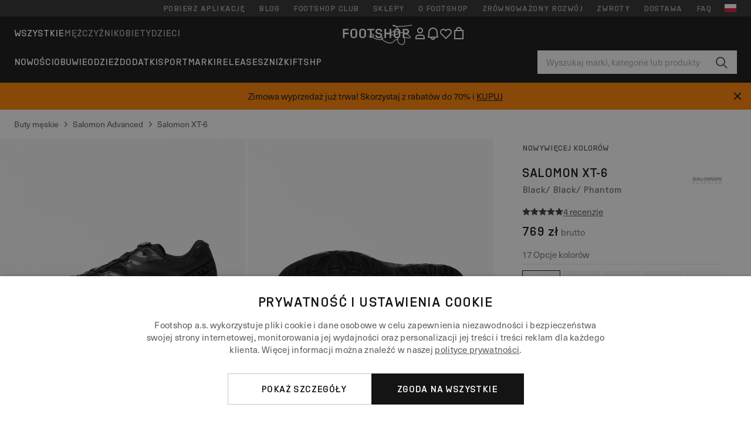

--- FILE ---
content_type: text/html; charset=UTF-8
request_url: https://www.footshop.pl/pl/buty-meskie/52359-salomon-xt-6-black-black-phantom.html
body_size: 57584
content:
<!DOCTYPE html>
<html lang="pl">
<head>
                
    
        <script>
            if ('serviceWorker' in navigator) {
                navigator.serviceWorker?.getRegistrations().then((registrations) => {
                    registrations.forEach((reg) => {
                        if (reg.active?.scriptURL?.includes('sw-fs.es6.js')) {
                            reg.unregister().then((success) => {
                                if (success) {
                                    window.location.reload();
                                }
                            });
                        }
                    });
                });
            }
        </script>
    

        
            <meta name="apple-itunes-app" content="app-id=1667088153">
    
        <meta charset="utf-8"/>
    <title>Buty męskie Salomon XT-6 Black/ Black/ Phantom (L41086600) | Footshop</title>
    <meta name="viewport" id="fsViewport" content="width=device-width, initial-scale=1, maximum-scale=5"/>
            <meta name="description" content="Salomon XT-6 Black/ Black/ Phantom w super cenie 769 zł z dostępnością od zaraz znajdziecie tylko na Footshop.pl/pl/!"/>
            <meta name="apple-mobile-web-app-capable" content="yes"/>
                <meta name="robots" content="index,follow"/>
    
    <script>var dataLayer = dataLayer || [];(function () {if (typeof Intl !== 'undefined' && Intl.hasOwnProperty('PluralRules')) {return;}var url = 'https://polyfill.io/v3/polyfill.min.js?features=Intl.~locale.pl';var script = document.createElement('script');script.src = url;script.async = false;script.type = 'text/javascript';document.getElementsByTagName('head')[0].appendChild(script);})();window.dist_webpack_uri = "https://static.ftshp.digital/themes/default-bootstrap/dist/webpack/";</script>

            <link rel="preconnect" href="https://static.ftshp.digital" crossorigin>
<link rel="preconnect" href="https://use.typekit.net" crossorigin>
<link rel="preconnect" href="https://p.typekit.net" crossorigin>
    
        

    
            <link rel="preload" href="https://static.ftshp.digital/themes/default-bootstrap/fonts/foot-medium.woff2" as="font" type="font/woff2" crossorigin><style>@font-face {font-family: 'foot';src: url('https://static.ftshp.digital/themes/default-bootstrap/fonts/foot-medium.woff2') format('woff2'),url('https://static.ftshp.digital/themes/default-bootstrap/fonts/foot-medium.woff') format('woff');font-weight: 500;font-style: normal;font-display: fallback;}:root {--font-family-accent: 'foot', 'neue-haas-unica', -apple-system, BlinkMacSystemFont, "Segoe UI", "Roboto", "Oxygen", "Ubuntu", "Helvetica Neue", Arial, sans-serif;--font-family-base: 'neue-haas-unica', -apple-system, BlinkMacSystemFont, "Segoe UI", "Roboto", "Oxygen", "Ubuntu", "Helvetica Neue", Arial, sans-serif;}</style>
        
        <script>
            (function (d) {
                var config = {kitId: 'hnc4kin',scriptTimeout: 3000,async: true},h = d.documentElement,t = setTimeout(function () {h.className = h.className.replace(/\bwf-loading\b/g, '') + ' wf-inactive';}, config.scriptTimeout),tk = d.createElement("script"),f = false,s = d.getElementsByTagName("script")[0],a;
                h.className += " wf-loading";tk.src = 'https://use.typekit.net/' + config.kitId + '.js';tk.async = true;
                tk.onload = tk.onreadystatechange = function () {a = this.readyState;if (f || a && a !== 'complete' && a !== 'loaded') {return;}f = true;clearTimeout(t);try {Typekit.load(config);} catch (e) {}};
                s.parentNode.insertBefore(tk, s);
            })(document);
        </script>
    

            <script>(function (w, d) {var fallbackListener = true;w.addEventListener('DOMContentLoaded', bindCritCssFallback);w._fs_critCssLoad = function (link) {link.onload = null;link.rel = 'stylesheet';if (!fallbackListener) {return;}w.removeEventListener('DOMContentLoaded', bindCritCssFallback);fallbackListener = false;};function bindCritCssFallback() {d.querySelectorAll('[rel=preload][as=style][data-critical]').forEach(function (link) {w._fs_critCssLoad(link);});}})(window, document);</script><script type="application/ld+json">{"@context": "https://schema.org","@type": "WebSite","url": "https://www.footshop.pl/pl/","potentialAction": {"@type": "SearchAction","target": "https://www.footshop.pl/pl/search?search_query={search_query}","query-input": "required name=search_query"}}</script>



    
        

    
        

    
        

    
        

    
        

    
        

            <style>.Collapsible_body_3NBIi{transition:max-height .3s;overflow:hidden}.Icon_icon_1eZny{--iconSize:22px;display:block;flex-shrink:0;width:var(--iconSize);height:var(--iconSize)}.Icon_icon_1eZny svg{display:block;width:100%;height:100%;fill:currentColor}.Icon_icon_1eZny.Icon_small_2uT4t{--iconSize:14px}.Icon_icon_1eZny.Icon_medium_1usJe{--iconSize:28px}.Icon_icon_1eZny.Icon_large_rpIsM{--iconSize:50px}.Icon_icon_1eZny.Icon_inline_1wiwj{display:inline-block;vertical-align:bottom}.AccordionItem_wrapper_1PJWg.AccordionItem_default_zIqA3:last-of-type{border-bottom:1px solid #e6e6e6}.AccordionItem_body_1koDg{padding-bottom:20px}.AccordionItem_header_2d3LJ.AccordionItem_default_zIqA3{border-top:1px solid #e6e6e6}.AccordionItem_headerInner_3bNLI{--spacing:12px;display:flex;align-items:center;margin-left:calc(var(--spacing)*-1);margin-right:calc(var(--spacing)*-1);padding:15px var(--spacing);font-family:var(--font-family-accent);text-transform:var(--text-transform)}@media only screen and (min-width:769px){.AccordionItem_headerInner_3bNLI{--spacing:24px}}@media only screen and (min-width:991px){.AccordionItem_headerInner_3bNLI{--spacing:0}}.AccordionItem_headerLabel_3P8-d{flex:1}.AccordionItem_header_2d3LJ.AccordionItem_default_zIqA3 .AccordionItem_headerLabel_3P8-d{margin-right:12px;color:var(--color-typo-accent)}.AccordionItem_header_2d3LJ.AccordionItem_headerLineMiddle_2oLzG .AccordionItem_headerLabel_3P8-d{position:relative;display:flex;align-items:center;font-size:1.375rem;line-height:1.2727}@media only screen and (min-width:991px){.AccordionItem_header_2d3LJ.AccordionItem_headerLineMiddle_2oLzG .AccordionItem_headerLabel_3P8-d{font-size:1.5rem;line-height:1.25}}.AccordionItem_header_2d3LJ.AccordionItem_headerLineMiddle_2oLzG .AccordionItem_headerLabel_3P8-d:after{content:"";height:1px;width:100%;margin:0 30px;background-color:currentColor}.AccordionItem_headerIcon_1N9kb{flex:none;width:22px;height:22px;transition:transform .3s}.AccordionItem_headerIcon_1N9kb.AccordionItem_isExpanded_3rG7W{transform:rotate(180deg)}.AccordionItem_headerIcon_1N9kb svg{fill:currentColor}.Avatar_avatar_oiPSI{padding-top:10px}.Avatar_avatarMediaAlign_YPz5u{align-items:center}.Avatar_avatarImageWrapper_2blMU{display:flex;justify-content:center}.Avatar_avatarImage_3TVLE{width:32px;height:32px;border-radius:50%;object-fit:cover;aspect-ratio:1}.Avatar_username_pEXMr{margin:0;padding:0;font-family:var(--font-family-accent);font-weight:500;white-space:nowrap;overflow:hidden;text-overflow:ellipsis;max-width:200px}.Avatar_username_pEXMr.Avatar_usernameLight_3cPRt{color:#fff}.Avatar_username_pEXMr.Avatar_usernameDark_3jXem{color:var(--color-typo-accent)}.Heading_heading_1dtHt{margin:0;text-transform:var(--text-transform)}.Heading_heading_1dtHt.Heading_inherit_2pzfx{color:inherit}.Heading_heading_1dtHt.Heading_center_2suB5{text-align:center}.Heading_heading_1dtHt.Heading_right_1jsuG{text-align:right}.Heading_heading_1dtHt.Heading_margin_Zz8sK{margin-bottom:15px}.Heading_heading_1dtHt.Heading_marginSmall_3q2Hd{margin-bottom:10px}@media only screen and (min-width:769px){.Heading_withLinkWrapper_3jshm{display:flex;align-items:baseline;justify-content:space-between;gap:15px}}.Heading_withLinkWrapper_3jshm.Heading_margin_Zz8sK{margin-bottom:15px}button.Link_link_2imKr{-webkit-appearance:none;background:none;cursor:pointer;height:auto;padding:0;border:none}.Link_link_2imKr{color:var(--color-typo-accent);text-decoration:underline;font-family:var(--font-family-accent)}.Link_link_2imKr:hover{color:var(--color-typo-accent);text-decoration:none}.Link_link_2imKr.Link_simple_1wBgg{color:var(--color-typo-base);font-family:var(--font-family-base)}.Link_link_2imKr.Link_bold_1H4kf{font-weight:var(--font-weight-accent)}.Link_link_2imKr.Link_small_26ejO{font-size:.875rem;line-height:1.4286}.Link_link_2imKr.Link_uppercase_1pPXw{text-transform:var(--text-transform)}.Link_link_2imKr.Link_light_kK6Dj{color:#fff}.Link_link_2imKr.Link_gray_3vv-u{color:var(--color-typo-minor)}.Link_link_2imKr.Link_noUnderline_1GWwa{text-decoration:none}.Link_link_2imKr.Link_noUnderline_1GWwa:focus,.Link_link_2imKr.Link_noUnderline_1GWwa:hover{text-decoration:underline}.Link_link_2imKr.Link_hasHitArea_QYnZR{padding-top:4px;padding-bottom:4px}.Spinner_wrapper_yB8fX{font-size:0;line-height:0;overflow:hidden;text-align:center;vertical-align:middle}.Spinner_spinner_3opjr{animation:Spinner_rotate_1VLwi .5s linear infinite;vertical-align:middle}@keyframes Spinner_rotate_1VLwi{0%{transform:rotate(0deg)}to{transform:rotate(1turn)}}.Button_button_3Q-lF{--minHeight:50px;--minWidth:240px;--lineHeightPx:22px;-webkit-appearance:none;display:block;background:none;cursor:pointer;height:auto;margin:0;padding:0;border:0;outline:none;display:inline-flex;align-items:center;justify-content:center;min-width:var(--minWidth);min-height:var(--minHeight);padding:calc(var(--minHeight)/2 - var(--lineHeightPx)/2 - var(--border)) 15px;border:var(--border) solid;border-radius:var(--border-radius-base);font-family:var(--font-family-accent);font-size:.9375rem;line-height:1.4667;font-weight:var(--font-weight-accent);text-transform:var(--text-transform);transition:background-color .3s,border-color .3s}@media only screen and (min-width:991px){.Button_button_3Q-lF{--minHeight:40px}}a.Button_button_3Q-lF{text-decoration:none}.Button_button_3Q-lF:disabled{cursor:not-allowed}.Button_button_3Q-lF.Button_hasLeftIcon_TT0np:after,.Button_button_3Q-lF.Button_hasRightIcon_3EWu6:before,.Button_button_3Q-lF.Button_pseudoIcon_3UMXE{content:"";display:block;width:22px;height:22px}.Button_button_3Q-lF.Button_hasLeftIcon_TT0np:after{margin-left:8px}.Button_button_3Q-lF.Button_hasRightIcon_3EWu6:before{margin-right:8px}.Button_button_3Q-lF.Button_spaceBetween_3-uAP{justify-content:space-between}.Button_icon_TdZ70{pointer-events:none}.Button_icon_TdZ70 svg{display:block;width:22px;height:22px;fill:currentColor}.Button_icon_TdZ70.Button_leftIcon_1MabP{margin-right:8px}.Button_icon_TdZ70.Button_rightIcon_1xSXp{margin-left:8px}.Button_customContentWrapper_1A8eE{flex:1}.ButtonBar_buttonBar_E7Ffs{display:flex;gap:10px}.ButtonBar_buttonBar_E7Ffs.ButtonBar_columnCenter_1eI3I,.ButtonBar_buttonBar_E7Ffs.ButtonBar_columnFullWidth_xZDYs{flex-direction:column}.ButtonBar_buttonBar_E7Ffs.ButtonBar_columnFullWidth_xZDYs{width:100%}.ButtonBar_buttonBar_E7Ffs.ButtonBar_columnFullWidth_xZDYs button{min-width:auto}.ButtonBar_buttonBar_E7Ffs.ButtonBar_columnCenter_1eI3I{align-items:center}.ButtonBar_buttonBar_E7Ffs.ButtonBar_rowLeft_eQoMp,.ButtonBar_buttonBar_E7Ffs.ButtonBar_rowRight_dYnFg,.ButtonBar_buttonBar_E7Ffs.ButtonBar_rowSpaceBetween_2aeQt{flex-direction:row}.ButtonBar_buttonBar_E7Ffs.ButtonBar_rowRight_dYnFg{justify-content:flex-end}.ButtonBar_buttonBar_E7Ffs.ButtonBar_rowSpaceBetween_2aeQt{justify-content:space-between}.ButtonBar_buttonBar_E7Ffs.ButtonBar_rowStretch_Snv3z{flex-direction:row}.ButtonBar_buttonBar_E7Ffs.ButtonBar_rowStretch_Snv3z>:first-child{flex:auto}.ButtonBar_buttonBar_E7Ffs.ButtonBar_rowStretch_Snv3z>*+*{margin-left:2px}.ButtonBar_buttonBar_E7Ffs.ButtonBar_reverse_1MTMO.ButtonBar_rowLeft_eQoMp,.ButtonBar_buttonBar_E7Ffs.ButtonBar_reverse_1MTMO.ButtonBar_rowRight_dYnFg,.ButtonBar_buttonBar_E7Ffs.ButtonBar_reverse_1MTMO.ButtonBar_rowSpaceBetween_2aeQt{flex-direction:row-reverse}.ButtonBar_buttonBar_E7Ffs.ButtonBar_reverse_1MTMO.ButtonBar_columnCenter_1eI3I,.ButtonBar_buttonBar_E7Ffs.ButtonBar_reverse_1MTMO.ButtonBar_columnFullWidth_xZDYs{flex-direction:column-reverse}.IconButton_iconButton_1E_1G{--iconBtnSize:46px;-webkit-appearance:none;display:block;background:none;cursor:pointer;height:auto;margin:0;padding:0;border:0;outline:none;display:inline-flex;align-items:center;justify-content:center;width:var(--iconBtnSize);height:var(--iconBtnSize);border-radius:50%;color:inherit;transition-duration:.3s;transition-property:background-color,color}.ControlButton_control_1Dkdq{--minHeight:0;--minWidth:0;--border:1px;--vertical-padding:15px;--horizontal-padding:10px;padding:var(--vertical-padding) var(--horizontal-padding);border-color:#c8c8c8;background-color:#fff;font-family:var(--font-family-base);text-transform:none;font-weight:400;color:var(--color-typo-base)}.ControlButton_control_1Dkdq.ControlButton_large_1_j4o{--vertical-padding:15px;--horizontal-padding:15px}.ControlButton_control_1Dkdq.ControlButton_base_1uzSY{--vertical-padding:10px;min-width:44px}.ControlButton_control_1Dkdq.ControlButton_small_1AIno{--vertical-padding:5px;--horizontal-padding:10px;font-size:.8125rem;line-height:1.5385}.ControlButton_control_1Dkdq:focus,.ControlButton_control_1Dkdq:hover{border-color:#141414;color:var(--color-typo-accent)}.ControlButton_control_1Dkdq.ControlButton_selected_1Dx_V{position:relative;color:var(--color-typo-accent);font-weight:var(--font-weight-accent)}.ControlButton_control_1Dkdq.ControlButton_selected_1Dx_V:after{content:"";position:absolute;inset:calc(var(--border)*-1);border:2px solid var(--color-typo-accent);pointer-events:none}.ControlButton_control_1Dkdq.ControlButton_cta_1DsIF{background-color:var(--color-typo-accent);border-color:var(--color-typo-accent);color:#fff}.ControlButton_control_1Dkdq.ControlButton_cta_1DsIF:focus,.ControlButton_control_1Dkdq.ControlButton_cta_1DsIF:hover{background-color:var(--color-typo-base)}.Dropdown_dropdown_1ANMw{margin:0 auto 15px;max-width:320px;position:relative;text-align:left;z-index:1}.Dropdown_dropdown_1ANMw.Dropdown_fullWidth_1OfGF{max-width:none;width:100%}.Dropdown_dropdown_1ANMw .Dropdown_activeItem_1ZBub{background-color:#fff;display:block;line-height:42px;margin-bottom:0;padding:0 30px 0 15px;position:relative;cursor:pointer;font-size:16px;border-radius:var(--border-radius-base)}.Dropdown_dropdown_1ANMw .Dropdown_activeItem_1ZBub .Dropdown_arrowDown_2l9BW{position:absolute;right:10px;top:50%;transform:translateY(-50%) rotate(0deg);transition:all .5s;fill:#141414}.Dropdown_content_2WUT0.Dropdown_outlined_rwYtW .Dropdown_activeItem_1ZBub,.Dropdown_content_2WUT0.Dropdown_outlined_rwYtW .Dropdown_dropdownContent_mrld7{border:1px solid #c8c8c8;transition:border-color .3s}.Dropdown_content_2WUT0.Dropdown_outlined_rwYtW .Dropdown_activeItem_1ZBub{line-height:50px;overflow:hidden;text-overflow:ellipsis;white-space:nowrap}.Dropdown_content_2WUT0.Dropdown_outlined_rwYtW .Dropdown_activeItem_1ZBub .Dropdown_arrowDown_2l9BW{fill:var(--color-typo-accent)}@media only screen and (min-width:991px){.Dropdown_content_2WUT0.Dropdown_outlined_rwYtW .Dropdown_activeItem_1ZBub,.Dropdown_content_2WUT0.Dropdown_outlined_rwYtW .Dropdown_item_3p7pi{line-height:40px}}.Checkbox_checkbox_aOsMM label{display:flex;cursor:pointer}.Checkbox_checkbox_aOsMM input{display:none}.Checkbox_tick_3rzHE{flex:none;display:flex;align-items:center;justify-content:center;width:20px;height:20px;margin:1px;border:1px solid #c8c8c8;transition:background-color .3s,border .3s}input:checked+.Checkbox_tick_3rzHE,label:hover .Checkbox_tick_3rzHE{border-color:var(--color-typo-accent)}input:checked+.Checkbox_tick_3rzHE{background-color:var(--color-typo-accent)}input:disabled+.Checkbox_tick_3rzHE{background-color:#f2f2f2;border-color:#e6e6e6}.Checkbox_tick_3rzHE.Checkbox_radio_3Qaxa{border-radius:50%}input:checked+.Checkbox_tick_3rzHE.Checkbox_radio_3Qaxa{background-color:#fff;border-width:7px}.Checkbox_tick_3rzHE.Checkbox_error_17vNJ{border-color:#e00600}input:checked+.Checkbox_tick_3rzHE .Checkbox_icon_1D0N8{display:block;width:12px;height:6px;margin-top:-3px;border-left:2px solid #fff;border-bottom:2px solid #fff;border-right-color:#fff;border-top-color:#fff;transform:rotate(-45deg)}.Checkbox_label_25oCH{flex:1;margin-left:10px;line-height:22px;color:var(--color-typo-base)}.Background_wrapper_2ddIy{animation-duration:1.5s;animation-fill-mode:forwards;animation-iteration-count:infinite;animation-name:Background_placeholderShimmer_3wPa7;animation-timing-function:linear;background:#f8f8f8;background-image:linear-gradient(90deg,#f8f8f8 0,#edeef1 20%,#f8f8f8 40%,#f8f8f8);background-repeat:no-repeat;background-size:800px 100%;bottom:0;left:0;position:absolute;right:0;top:0}.Background_wrapper_2ddIy.Background_dark_1RNei{background-color:#141414;background-image:linear-gradient(90deg,#141414 0,#141414 20%,#141414 40%,#141414)}@keyframes Background_placeholderShimmer_3wPa7{0%{background-position:-1000px 0}to{background-position:1000px 0}}.Line_wrapper_2lYI6{position:relative}.Line_wrapper_2lYI6+.Line_wrapper_2lYI6{margin-top:5px}@media only screen and (min-width:769px){.Line_wrapper_2lYI6+.Line_wrapper_2lYI6{margin-top:10px}}.TallCard_anchor_3c_dP{display:block;text-decoration:none}.TallCard_anchor_3c_dP:hover{text-decoration:underline}.TallCard_anchor_3c_dP:hover.TallCard_light_1eAAe{color:#fff}.TallCard_anchor_3c_dP:hover.TallCard_dark_2P4As{color:#000}.TallCard_image_1yHkh{display:block;width:100%;object-fit:cover;aspect-ratio:3/4;border-radius:var(--border-radius-base)}.HorizontalList_wrapper_35ZDh{position:relative;width:100%;overflow:hidden}.HorizontalList_wrapper_35ZDh.HorizontalList_gradient_1niv1:after,.HorizontalList_wrapper_35ZDh.HorizontalList_gradient_1niv1:before{content:"";position:absolute;top:0;z-index:1;width:100px;height:100%;opacity:0;pointer-events:none}.HorizontalList_wrapper_35ZDh.HorizontalList_gradient_1niv1:before{left:0;background-image:linear-gradient(270deg,transparent,var(--gradient-color,#fff))}.HorizontalList_wrapper_35ZDh.HorizontalList_gradient_1niv1:after{right:0;background-image:linear-gradient(90deg,transparent,var(--gradient-color,#fff))}.HorizontalList_wrapper_35ZDh.HorizontalList_isLeftGradientVisible_2zox9:before,.HorizontalList_wrapper_35ZDh.HorizontalList_isRightGradientVisible_29E-H:after{opacity:1}.HorizontalList_grid_2OjuH{display:grid;grid-auto-flow:column;grid-auto-columns:var(--itemWidth);width:100%;padding-left:12px;padding-right:12px;pointer-events:all;overflow-x:auto;-ms-overflow-style:none;scrollbar-width:none}@media only screen and (min-width:769px){.HorizontalList_grid_2OjuH{padding-left:24px;padding-right:24px}}@media only screen and (min-width:1701px){.HorizontalList_grid_2OjuH:not(.HorizontalList_sideSpaceForce_16BuC){padding-left:0;padding-right:0}}.HorizontalList_grid_2OjuH::-webkit-scrollbar{display:none}.HorizontalList_grid_2OjuH.HorizontalList_oneInView_1Bl96{--itemWidth:62%}@media only screen and (min-width:561px){.HorizontalList_grid_2OjuH.HorizontalList_oneInView_1Bl96{--itemWidth:65%}}.HorizontalList_grid_2OjuH.HorizontalList_twoInView_FNTEJ{--itemWidth:45%}@media only screen and (min-width:561px){.HorizontalList_grid_2OjuH.HorizontalList_twoInView_FNTEJ{--itemWidth:47.5%}}.HorizontalList_grid_2OjuH.HorizontalList_threeInView_2GyHt{--itemWidth:28%}.HorizontalList_grid_2OjuH.HorizontalList_fourInView_3FMrD{--itemWidth:22%}.HorizontalList_grid_2OjuH.HorizontalList_fiveInView_2Waah{--itemWidth:18%}.HorizontalList_grid_2OjuH.HorizontalList_eightInView_2HRMQ{--itemWidth:11%}.HorizontalList_grid_2OjuH.HorizontalList_auto_1Ednj{--itemWidth:max-content;scrollbar-width:none}.HorizontalList_grid_2OjuH.HorizontalList_auto_1Ednj::-webkit-scrollbar{display:none}.HorizontalList_grid_2OjuH.HorizontalList_withoutGap_2q6Nv{gap:10px}.HorizontalList_grid_2OjuH.HorizontalList_withoutLeftSideSpace_2eSFh{padding-left:0}.HorizontalList_arrow_mu2K6{position:absolute;top:50%;z-index:2;padding:5px;border-radius:var(--border-radius-base);border:1px solid var(--color-typo-base);background-color:#fff;color:var(--color-typo-base);transform:translateY(-50%);transition:color .3s,border-color .3s}.HorizontalList_arrow_mu2K6.HorizontalList_prev_3kB28{left:12px}@media only screen and (min-width:561px){.HorizontalList_arrow_mu2K6.HorizontalList_prev_3kB28{left:24px}}@media only screen and (min-width:1701px){.HorizontalList_arrow_mu2K6.HorizontalList_prev_3kB28{left:0}}.HorizontalList_arrow_mu2K6.HorizontalList_next_nwzEY{right:12px}@media only screen and (min-width:561px){.HorizontalList_arrow_mu2K6.HorizontalList_next_nwzEY{right:24px}}@media only screen and (min-width:1701px){.HorizontalList_arrow_mu2K6.HorizontalList_next_nwzEY{right:0}}.HorizontalList_arrow_mu2K6:hover{border-color:var(--color-typo-accent);color:var(--color-typo-accent)}.BaseContainer_wrapper_a2vvb{padding-left:12px;padding-right:12px}@media only screen and (min-width:769px){.BaseContainer_wrapper_a2vvb{padding-left:24px;padding-right:24px}}@media only screen and (min-width:1701px){.BaseContainer_wrapper_a2vvb{padding-left:0;padding-right:0}}.Box_wrapper_1IRhW{position:relative}.Box_container_2x5Rx,.Box_content_CAuvl,.Box_image_3ImFu{position:absolute;top:0;bottom:0;left:0;right:0;overflow:hidden}.Box_image_3ImFu{width:100%;height:100%;object-fit:cover;background-color:#f8f8f8}.FullSizeContainer_wrapper_YAFac{width:100%;height:100%;left:0;position:absolute;top:0}.PageContainer_fullWrapper_1mC_U{display:flow-root;width:100%;background-color:var(--backgroundColor)}.PageContainer_wrapper_Isqhi{max-width:1700px;margin-left:auto;margin-right:auto}.Section_wrapper_1PAlW{margin-top:40px;margin-bottom:40px}@media only screen and (min-width:769px){.Section_wrapper_1PAlW{margin-top:60px;margin-bottom:60px}}@media only screen and (min-width:769px){.Section_wrapper_1PAlW.Section_large_dfJjE{margin-top:80px;margin-bottom:80px}}.Section_wrapper_1PAlW.Section_wide_2UCa-{width:100%}.Section_wrapper_1PAlW.Section_disableSpacingTop_3FsL6{margin-top:0}.StripeContainer_wrapper_3QIBY>*{display:block}.StripeContainer_wrapper_3QIBY>*+*{margin-top:10px}@media only screen and (min-width:769px){.StripeContainer_wrapper_3QIBY{display:flex;flex-flow:row nowrap;justify-content:space-between;gap:15px}.StripeContainer_wrapper_3QIBY>*{flex:.5}.StripeContainer_wrapper_3QIBY>*+*{margin-top:0}}.TextContainer_wrapper_1LGnR{max-width:100ch}.BoxRatio_wrapper_1HVuG{position:relative;padding-top:100%}@media only screen and (min-width:769px){.BoxRatio_wrapper_1HVuG{padding-top:75%}}.BoxSquare_wrapper_3KWQm{position:relative;padding-top:100%}.Product_info_2BgOv{padding:10px 0}.ProductCarousel_item_1ww_8{padding:8px}.ProductCarousel_wrapper_2PAka{margin:auto;max-width:1320px}.ProductList_item_21-w4{display:inline-block;min-width:155px;padding:4px;white-space:normal;width:48%}.ProductList_bulky_20FnV .ProductList_item_21-w4{min-width:275px;width:80%}.ProductList_swipeMix_h_ISA .ProductList_item_21-w4{min-width:79%}.ProductList_medium_1_MZO .ProductList_item_21-w4{min-width:auto;width:33.33%}@media only screen and (min-width:769px){.ProductList_item_21-w4{width:25%}.ProductList_bulky_20FnV .ProductList_item_21-w4{width:40%}.ProductList_medium_1_MZO .ProductList_item_21-w4{width:33.33%}.ProductList_swipeMix_h_ISA .ProductList_item_21-w4{padding:8px;min-width:0;width:100%}}.ProductList_wrapper_3iPwh{margin:auto;max-width:1320px;padding:0 15px;overflow-x:auto;overflow-y:hidden;white-space:nowrap;-webkit-overflow-scrolling:touch}.ProductList_swipeMix_h_ISA{display:flex;flex:1;padding:0;max-width:none}.FilterBar_mobileFilters_2J4Ei{padding:24px 0 20px}.FilterBar_mobileFilters_2J4Ei:after{clear:both;content:"";display:table}.FilterBar_mobileFilters_2J4Ei .FilterBar_buttonPlaceholder_x4F1P{height:50px;width:100%}.FilterBar_mobileFilters_2J4Ei .FilterBar_button_82R9M{background-color:#fff;color:var(--color-typo-accent);border:2px solid var(--color-typo-accent);display:block;padding:12px 60px 12px 15px;position:relative;text-transform:uppercase;z-index:1;font-family:var(--font-family-accent)}.FilterBar_mobileFilters_2J4Ei .FilterBar_button_82R9M .FilterBar_count_JxDqb{background-color:var(--color-typo-accent);color:#fff;display:inline-block;position:absolute;right:40px;text-align:center;top:50%;transform:translateY(-50%);width:22px}.FilterBar_mobileFilters_2J4Ei .FilterBar_button_82R9M svg{position:absolute;right:10px;top:13px;width:24px;height:24px;fill:var(--color-typo-accent)}.FilterBar_mobileFilters_2J4Ei .FilterBar_button_82R9M.FilterBar_pinned_2KPgS{position:fixed;top:45px;left:0;right:0;z-index:4;animation:FilterBar_fadeIn_1nBrx .3s}.FilterBar_mobileFilters_2J4Ei .FilterBar_sorting_3khWI{margin:10px 0 0;max-width:none}@media only screen and (min-width:769px){.FilterBar_mobileFilters_2J4Ei{padding:30px 8px 22px}.FilterBar_mobileFilters_2J4Ei .FilterBar_sorting_3khWI{margin-top:0;margin-left:15px}}.FilterBar_pinnedButton_3b7C4{position:fixed;top:50px;left:0;right:0;z-index:4;background-color:#fff;animation:FilterBar_fadeIn_1nBrx .3s}.FilterBar_buttonInner_1Dl-I{display:flex;align-items:center}.FilterBar_productsCount_pl6Dl{font-family:var(--font-family-base);font-weight:400;color:#aaa;padding-left:10px}.FilterBar_filtersCount_MsAYe{flex:none;display:block;min-width:22px;margin-left:auto;background-color:#fff;color:var(--color-typo-accent);margin-right:10px}.FilterBar_pinnedButton_3b7C4 .FilterBar_filtersCount_MsAYe{background-color:var(--color-typo-accent);color:#fff}.ChatWithUs_wrapper_2DWFG{position:fixed;bottom:18px;right:18px;z-index:1080}.ChatWithUs_button_2QI2w{display:flex;align-items:center;justify-content:center;width:60px;height:60px;border:0;border-radius:50%;background-color:var(--color-chatbot-bg);cursor:pointer}@media only screen and (min-width:769px){.ChatWithUs_button_2QI2w{z-index:18}}.h0,.h1,.h2,.h3,.h4,.h5,.h6,h1,h2,h3,h4,h5,h6{font-family:var(--font-family-accent);font-weight:var(--font-weight-accent);color:var(--color-typo-accent)}.h0{font-size:2rem;line-height:1.25}@media only screen and (min-width:991px){.h0{font-size:2.625rem;line-height:1.1905}}.h1,h1{font-size:1.75rem;line-height:1.2143}@media only screen and (min-width:991px){.h1,h1{font-size:2rem;line-height:1.25}}.h2,h2{font-size:1.375rem;line-height:1.2727}@media only screen and (min-width:991px){.h2,h2{font-size:1.5rem;line-height:1.25}}.h3,h3{font-size:1.25rem;line-height:1.3}.h4,h4{font-size:1.125rem;line-height:1.3333}.h5,.h6,h5,h6{font-size:.9375rem;line-height:1.4667}a{color:var(--color-typo-base);text-decoration:underline;transition:color .3s}a:hover{text-decoration:none}p{margin-bottom:15px}b,strong{font-weight:var(--font-weight-accent)}.fs-p-r{position:relative}.fs-mt-xsmall{margin-top:5px}.fs-mt-small{margin-top:10px}.fs-mt-base{margin-top:15px}.fs-mt-large{margin-top:30px}.fs-mb-base{margin-bottom:15px}.fs-mb-large{margin-bottom:30px}.fs-ta-center{text-align:center}._vihi{position:absolute;top:-9999px;left:-9999px;bottom:auto;right:auto;height:0;width:0;visibility:hidden}body,html{min-height:100%}body{margin:0;padding-top:45px;background-color:var(--color-layout-bg);font-family:var(--font-family-base);font-size:.9375rem;line-height:1.4667;color:var(--color-typo-base);overflow-x:hidden}body *{box-sizing:border-box}@media only screen and (min-width:991px){body,body[class]{padding-top:0}}body.lang_el *{text-transform:none!important}img{max-width:100%}.grecaptcha-badge{visibility:hidden}.is-ios *{cursor:pointer}.wrapper,.wrapper--bigger{clear:both;display:block;margin:0 auto;max-width:950px;padding-left:15px;padding-right:15px}.wrapper--bigger:after,.wrapper:after{clear:both;content:"";display:table}@media only screen and (min-width:769px){.wrapper,.wrapper--bigger{padding-left:0;padding-right:0}}.wrapper--bigger{max-width:1320px}button,input,select,textarea{background:#fff;border:none;color:var(--color-typo-base);font-family:var(--font-family-base);font-size:.9375rem;line-height:1.4667;outline:none;padding:5px 1em;transition:border-color .3s,box-shadow .3s;-webkit-appearance:none}button{cursor:pointer}input[disabled]{color:#d0d0d0;cursor:default}input,select{height:32px}table{border-collapse:collapse;display:block;height:100%;overflow-x:auto;width:100%}table td,table th{padding:10px}table.bordered td,table.bordered th{border:1px solid #aaa}table.dark .price{font-size:1em;font-weight:400}table.dark thead th{background-color:#5a5a5a;color:#fff;font-size:14px;padding:15px 10px;text-transform:uppercase}table.dark tbody td{background-color:#f2f2f2;padding:20px 5px}table.gray tfoot td{background-color:initial}table.gray tfoot tr{border-color:transparent}table.gray thead th{color:#aaa;font-size:14px;padding-bottom:10px;text-transform:uppercase}table.gray td{background-color:#f2f2f2}table.ordered-products .price,table.ordered-products tfoot{text-align:right!important}table.thin td{padding:5px}table.vertical-slim td{padding:1px 7px}@media only screen and (min-width:769px){table{display:table}table.dark td{border:none!important}table.gray tr{border-bottom:10px solid #fff}}table .responsive-table{width:100%;overflow-x:auto;margin-bottom:2em}table .responsive-table table{margin-bottom:0}.appear100-enter{max-height:0}.appear100-enter-active{max-height:100px;transition:all .7s linear}.appear100-exit{max-height:100px}.appear100-exit-active{max-height:0;transition:all .7s cubic-bezier(0,0,0,1)}.fade-enter{opacity:.01}.fade-enter-active{opacity:1;transition:.5s}.fade-exit{opacity:1}.fade-exit-active{opacity:.01;transition:.5s}.fastFade-enter{opacity:.01}.fastFade-enter-active{opacity:1;transition:.15s}.fastFade-exit{opacity:1}.fastFade-exit-active{opacity:.01;transition:.15s}.mediumFade-enter{opacity:.01}.mediumFade-enter-active{opacity:1;transition:.3s}.mediumFade-exit{opacity:1}.mediumFade-exit-active{opacity:.01;transition:.3s}.slideLeft-enter{transform:translateX(-100%)}.slideLeft-enter-active{transform:translateX(0);transition:.3s}.slideLeft-exit{transform:translateX(0)}.slideLeft-exit-active{transform:translateX(-100%);transition:.3s}.slideRight-enter{transform:translateX(100%)}.slideRight-enter-active{transform:translateX(0);transition:.3s}.slideRight-exit{transform:translateX(0)}.slideRight-exit-active{transform:translateX(100%);transition:.3s}.slideDown{will-change:transform}.slideDown-enter{transform:translateY(100%)}.slideDown-enter-active{transform:translateY(0);transition:.3s ease-out}.slideDown-exit{transform:translateY(0)}.slideDown-exit-active{transform:translateY(100%);transition:.3s ease-out}.Root_wrapper_3d4VU{padding-top:59px}@media only screen and (min-width:991px){.Root_wrapper_3d4VU{padding-top:0}}.FtshpLogo_logo_4u055{position:relative;display:inline-block;height:50px;overflow:hidden;color:currentColor}.FtshpLogo_logo_4u055 svg{fill:currentColor;padding:0;width:130px;height:50px;vertical-align:top}@media only screen and (max-width:390px){.FtshpLogo_logo_4u055 svg{width:100px}}@media only screen and (max-width:359px){.FtshpLogo_logo_4u055 svg{width:60px}}.FtshpLogo_logo_4u055 svg+svg{position:absolute;top:0;left:0}.QnsLogo_logo_2P5W2{display:flex;align-items:center;justify-content:center;height:50px;color:#0e5542}.QnsLogo_logo_2P5W2 svg{display:block;width:auto;height:24px;fill:currentColor}.CartIcon_cartIcon_2sCfU{position:relative;background:none;padding:0;margin:0;-webkit-appearance:none}.CartIcon_cartIcon_2sCfU svg{fill:currentColor}.UserIcon_userIcon_2Gddg{position:relative}.UserIcon_userIcon_2Gddg>a,.UserIcon_userIcon_2Gddg>button{color:currentColor}.UserIcon_userIcon_2Gddg svg{display:block;fill:currentColor;transition:fill .3s}.UserIcon_iconButton_jdGd4{-webkit-appearance:none;display:block;background:none;cursor:pointer;height:auto;margin:0;padding:0;border:0;outline:none}.UserIcon_userMenu_1Rrn7{position:absolute;top:100%;right:-162px;z-index:1;padding-top:18px;opacity:0;transform:scale(0);transform-origin:calc(100% - 162px) 10px}.UserIcon_userIcon_2Gddg:focus-within .UserIcon_userMenu_1Rrn7,.UserIcon_userIcon_2Gddg:hover .UserIcon_userMenu_1Rrn7{opacity:1;transform:scale(1)}.TopMenu_topLinks_3zLeY{list-style:none;margin:0;padding:0}.TopMenu_topLinks_3zLeY>li{display:inline-block;padding:0;position:relative}.TopMenu_topLinks_3zLeY>li>a,.TopMenu_topLinks_3zLeY>li>span{display:inline-block;padding:4px 12px;font-family:var(--font-family-accent);font-size:.8125rem;line-height:1.5385;text-decoration:none;letter-spacing:.5px;text-transform:var(--text-transform);color:var(--color-header-topbar-text)}.TopMenu_topLinks_3zLeY>li>a:hover{text-decoration:underline}.TopMenu_topLinks_3zLeY>li ul{display:none}.TopMenu_topLinks_3zLeY>li:hover ul{background:#fff;border:1px solid #c8c8c8;display:block;position:absolute;top:100%;left:-5px;z-index:2;margin:0;padding:0;width:250px}.TopMenu_topLinks_3zLeY>li:hover ul li{padding:0;display:block}.TopMenu_topLinks_3zLeY>li:hover ul li a{display:block;padding:9px 14px;white-space:nowrap;width:100%;text-decoration:none;color:var(--color-typo-base)}.TopMenu_topLinks_3zLeY>li:hover ul li a:hover{background-color:#f2f2f2}.CustomerListsIcon_wishIcon_qLX0a{position:relative;display:block;background:none;padding:0;margin:0;-webkit-appearance:none;cursor:pointer}.CustomerListsIcon_wishIcon_qLX0a svg{fill:currentColor}.NotificationsIcon_notificationsIcon_14Rrw{position:relative;background:none;padding:0;margin:0;-webkit-appearance:none;cursor:pointer;height:auto}.NotificationsIcon_notificationsIcon_14Rrw svg{fill:currentColor}.NotificationsArea_wrapper_3PviC{-webkit-overflow-scrolling:touch;background-color:#fff;overflow:hidden;position:fixed;width:100vw;height:100vh;bottom:0;left:0;top:0;z-index:1500}@media only screen and (min-width:769px){.NotificationsArea_wrapper_3PviC{position:absolute;top:100%;right:0;left:auto;bottom:auto;width:370px;height:auto;border:1px solid #c8c8c8}}.MainItem_mainItem_14OoY>a{position:relative;display:block;padding-top:9px;padding-bottom:9px;font-family:var(--font-family-accent);text-transform:var(--text-transform);text-decoration:none;color:currentColor}.MainItem_mainItem_14OoY.MainItem_open_1FxN4,.MainItem_mainItem_14OoY:hover{color:var(--color-header-accent)}.MainItem_mainItem_14OoY.MainItem_open_1FxN4>a:after,.MainItem_mainItem_14OoY:hover>a:after{content:"";position:absolute;inset:auto 0 5px 0;height:2px;background-color:var(--color-header-underline)}.MainItem_child_2v48z{position:absolute;top:100%;left:0;right:0;display:none;border-bottom:1px solid #e6e6e6;background:#fff}.MainItem_open_1FxN4 .MainItem_child_2v48z{display:block}.MainItem_childInner_12fhL{display:flex;justify-content:flex-start;padding:15px 0}.SearchIcon_icon_IyGIr{position:relative;background:none;padding:0;margin:0;cursor:pointer;height:auto;outline:revert}.SearchIcon_icon_IyGIr svg{fill:currentColor}.SuggestionsInput_close_21T9G{cursor:pointer;padding:10px 0 10px 5px;position:absolute;right:48px;top:0;height:40px}.SuggestionsInput_close_21T9G svg{width:22px;height:22px;border-right:1px solid #e6e6e6;box-sizing:initial;fill:currentColor;padding-right:3px}.SuggestionsInput_container_282EN{position:relative;padding-left:0;padding-right:45px;background:#fff;border:var(--border-base);border-radius:var(--border-radius-base);color:var(--color-typo-base)}.SuggestionsInput_container_282EN.SuggestionsInput_focused_1uPNA{padding-right:85px}.SuggestionsInput_input_2-pWv{background:#fff;border:none;border-radius:var(--border-radius-base);color:var(--color-typo-base);font-size:.9375rem;line-height:1.4667;height:40px;margin:0;padding:9px 0 9px 15px;width:100%}.SuggestionsInput_input_2-pWv::-webkit-input-placeholder{color:#aaa}.SuggestionsInput_input_2-pWv:-moz-placeholder,.SuggestionsInput_input_2-pWv::-moz-placeholder{color:#aaa}.SuggestionsInput_input_2-pWv:-ms-input-placeholder{color:#aaa}.DesktopSearch_close_35dTw{position:absolute;top:10px;right:10px;display:inline-block;background-color:initial}.DesktopSearch_close_35dTw svg{fill:#aaa;width:25px;height:25px}.DesktopSearch_container_3tN4k{display:block;opacity:1;transition:opacity .3s}.DesktopSearch_container_3tN4k.DesktopSearch_isHidden_kNe2X{opacity:0;pointer-events:none}.DesktopSearch_container_3tN4k.DesktopSearch_isInvisible_2ehuJ{display:none}@media(max-width:1200px){.DesktopSearch_container_3tN4k.DesktopSearch_hideUntilUltranavSearchBreakpoint_2A2gz{display:none}}.DesktopSearch_iconContainer_261ad{background:none;position:absolute;right:0;top:0;padding:10px 15px 10px 10px;height:40px}.DesktopSearch_iconContainer_261ad svg{width:22px;height:22px;fill:var(--color-typo-base)}.DesktopSearch_results_2y82W{display:flex;flex-direction:column;left:0;position:absolute;top:100%;right:0;height:calc(100vh - 135px)}.DesktopSearch_resultsInner_1syxA{background-color:#fff;border-radius:var(--border-radius-base);box-shadow:0 6px 6px rgba(0,0,0,.1);border:1px solid #e6e6e6}.DesktopSearch_wrapper_H5SZ8{position:relative}.Ultranav_shadeSearch_OCw_V{z-index:1180!important}.Ultranav_shadeTopBar_3GmjJ{z-index:1220!important}.Ultranav_shadeCart_34v2Q{z-index:1300!important}.Ultranav_wrapper_LbsCX{color:var(--color-header-text)}.Ultranav_mainBar_2czAC{position:relative;z-index:1200}.Ultranav_topBar_1pwvG{position:relative;z-index:1240}.Ultranav_top_26znE{position:relative;display:flex;justify-content:flex-end}.Ultranav_top_26znE .Ultranav_shopSwitcher_1xulC{margin-left:10px}.Ultranav_top_26znE .Ultranav_shopSwitcher_1xulC button{width:22px;height:100%}.Ultranav_main_2USx_{position:relative;display:flex;justify-content:space-between;align-items:center;padding-top:4px;padding-bottom:4px}.Ultranav_main_2USx_ .Ultranav_genders_3ZDDX,.Ultranav_main_2USx_ .Ultranav_icons_3cRah{flex:1}.Ultranav_main_2USx_ .Ultranav_genders_3ZDDX ul{display:flex;align-items:center;gap:20px;list-style:none;margin:0;padding:0}.Ultranav_main_2USx_ .Ultranav_genders_3ZDDX ul li>a{position:relative;display:block;padding-top:9px;padding-bottom:9px;font-family:var(--font-family-accent);font-size:.9375rem;line-height:1.4667;color:var(--color-header-accent);text-transform:var(--text-transform);text-decoration:none}.Ultranav_main_2USx_ .Ultranav_genders_3ZDDX ul li>a:not(.Ultranav_active_2T7Re){color:var(--color-header-topbar-text)}.Ultranav_main_2USx_ .Ultranav_genders_3ZDDX ul li>a:not(.Ultranav_active_2T7Re):hover{color:var(--color-header-accent)}.Ultranav_main_2USx_ .Ultranav_genders_3ZDDX ul li>a.Ultranav_active_2T7Re:after{content:"";position:absolute;inset:auto 0 5px 0;height:2px;background-color:var(--color-header-underline)}.Ultranav_main_2USx_ .Ultranav_icons_3cRah{display:flex;align-items:center;justify-content:end;gap:20px}.Ultranav_main_2USx_ .Ultranav_icons_3cRah>*{color:currentColor}.Ultranav_navigation_2zqmZ{display:flex;justify-content:space-between;gap:20px;margin-bottom:15px}.Ultranav_navigation_2zqmZ .Ultranav_mainItems_19ZSO{display:flex;align-items:center;gap:20px;margin:0;padding:0;list-style:none}.Ultranav_navigation_2zqmZ .Ultranav_search_2cSG3{flex:1;max-width:340px}.Ultranav_navigation_2zqmZ.Ultranav_searchOpened_3pFd5 .Ultranav_mainItems_19ZSO{display:none}.Ultranav_navigation_2zqmZ.Ultranav_searchOpened_3pFd5 .Ultranav_search_2cSG3{width:100%;max-width:none}.Ultranav_navigation_2zqmZ.Ultranav_searchOpened_3pFd5 .Ultranav_search_2cSG3>form{max-width:700px;margin:0 auto}.MobileMainItem_main_1TKRc{position:relative;background-color:#fff}.MobileMainItem_main_1TKRc>a{align-items:center;border-top:1px solid #e6e6e6;color:var(--color-typo-accent);display:flex;justify-content:space-between;font-size:.9375rem;line-height:1.4667;font-family:var(--font-family-accent);padding:14px 0;margin:0 12px;cursor:pointer;text-transform:var(--text-transform)}.MobileMainItem_main_1TKRc>a svg{fill:var(--color-typo-base)}.MobileMainItem_main_1TKRc:first-child>a{padding-top:14px;border-top:0}.MobileMainItem_main_1TKRc.highlighted a{color:var(--color-error)}.mainAccent{background-color:#f8f8f8}.MobileTabMenu_container_2LlWk{clear:both;height:100%;transition:transform .3s ease-out;width:200%}.MobileTabMenu_container_2LlWk.MobileTabMenu_menuItemActive_3NN5G{transform:translateX(-100vw)}@media only screen and (min-width:769px){.MobileTabMenu_container_2LlWk.MobileTabMenu_menuItemActive_3NN5G{transform:translateX(-60vw)}}.MobileTabMenu_containerItem_1qIp-{display:inline-block;height:100%;padding-top:50px;position:relative;vertical-align:top;width:50%}.MobileTabMenu_containerItem_1qIp-.MobileTabMenu_containerItemMain_1C3dX{padding-top:105px}.MobileTabMenu_scroll_1TPMY{height:100%;overflow:auto;padding-bottom:80px;-webkit-overflow-scrolling:touch}.MobileTabMenu_scroll_1TPMY.MobileTabMenu_firstLayer_7RzZz{background-color:#f8f8f8}.MobileTabMenu_header_1FOqF{background-color:#f8f8f8;border-bottom:1px solid #e6e6e6;left:0;position:absolute;right:0;top:0;z-index:1}.MobileTabMenu_header_1FOqF .MobileTabMenu_top_2-5Nw{display:flex;flex-flow:row nowrap;justify-content:space-between;padding:14px 12px}.MobileTabMenu_header_1FOqF .MobileTabMenu_closeButtonSecondary_3o4PE{position:absolute;height:auto;top:14px;right:12px;padding:0;background-color:initial}.MobileTabMenu_header_1FOqF .MobileTabMenu_closeButtonSecondary_3o4PE svg{fill:var(--color-typo-accent);top:auto;left:auto}.MobileTabMenu_title_3_8Va{padding:14px 0;font-family:var(--font-family-accent);font-size:1.125rem;line-height:1.3333;text-align:center;color:var(--color-typo-accent);text-transform:var(--text-transform)}.MobileTabMenu_title_3_8Va .MobileTabMenu_arrowBack_3EjCm{background:none;padding:0;position:absolute;top:14px;left:12px;fill:var(--color-typo-accent);height:auto;vertical-align:middle}.MobileTabMenu_title_3_8Va .MobileTabMenu_arrowBack_3EjCm svg{vertical-align:middle}.MobileTabMenu_closeButton_Pd0AX.MobileTabMenu_closeButton_Pd0AX{position:relative;height:auto;background-color:initial;top:auto;right:auto;padding:0}.MobileTabMenu_closeButton_Pd0AX.MobileTabMenu_closeButton_Pd0AX svg{fill:var(--color-typo-accent)}.MobileTabMenu_wrapper_2bJY6{background-color:#fff;bottom:0;color:#aaa;overflow:hidden;position:fixed;top:0;transition:transform .3s ease-out;transform:translateX(-100%);width:100vw;z-index:1140}.MobileTabMenu_wrapper_2bJY6.MobileTabMenu_active_1dLIW{transform:translateX(0)}@media only screen and (min-width:769px){.MobileTabMenu_wrapper_2bJY6{width:60vw}}.MobileTabMenu_tabIndicator_2-dmX{position:absolute;bottom:-1px;font-size:0;height:3px;background:var(--color-typo-accent);transition:all .3s}.MobileTabMenu_menuTabs_3XZdg{margin:0;padding:0;display:flex;flex-flow:row nowrap;list-style:none;position:relative;width:100vw}@media only screen and (min-width:769px){.MobileTabMenu_menuTabs_3XZdg{width:60vw}}.MobileTabMenu_menuTab_36VER{margin:0;padding:0;width:100%}.MobileTabMenu_menuTabLink_1WRIl{color:var(--color-typo-base);display:block;font-family:var(--font-family-accent);padding:1em;text-align:center;width:100%;text-transform:var(--text-transform)}.MobileTabMenu_menuTabLink_1WRIl.MobileTabMenu_active_1dLIW{color:var(--color-typo-accent);font-weight:var(--font-weight-accent)}.VisibleMobileSearchTabBar_itemMenu_3evyV{float:left}@media only screen and (min-width:769px){.VisibleMobileSearchTabBar_itemMenu_3evyV a{align-items:center;display:flex!important}.VisibleMobileSearchTabBar_itemMenu_3evyV a svg{margin-right:5px}}.VisibleMobileSearchTabBar_tabList_378Lc{font-size:14px;line-height:0;list-style:none;margin:0;padding:0 12px;text-align:center;background-color:var(--color-header-bg);color:var(--color-header-text)}.VisibleMobileSearchTabBar_tabList_378Lc:after{clear:both;content:"";display:table}@media only screen and (min-width:769px){.VisibleMobileSearchTabBar_tabList_378Lc{display:flex;justify-content:space-around}.VisibleMobileSearchTabBar_tabList_378Lc .VisibleMobileSearchTabBar_itemSearch_3sW2t{order:1}.VisibleMobileSearchTabBar_tabList_378Lc .VisibleMobileSearchTabBar_itemLogin_1tB81{order:2}.VisibleMobileSearchTabBar_tabList_378Lc .VisibleMobileSearchTabBar_itemNotifications_3F8PD{order:3}.VisibleMobileSearchTabBar_tabList_378Lc .VisibleMobileSearchTabBar_itemCustomerLists_JnaUb{order:4}.VisibleMobileSearchTabBar_tabList_378Lc .VisibleMobileSearchTabBar_itemCart_3Y34J{order:5}}.VisibleMobileSearchTabBar_tabList_378Lc a,.VisibleMobileSearchTabBar_tabList_378Lc button{color:currentColor}.VisibleMobileSearchTabBar_tabList_378Lc li{float:left;position:relative}.VisibleMobileSearchTabBar_tabList_378Lc li.VisibleMobileSearchTabBar_itemCart_3Y34J,.VisibleMobileSearchTabBar_tabList_378Lc li.VisibleMobileSearchTabBar_itemCustomerLists_JnaUb,.VisibleMobileSearchTabBar_tabList_378Lc li.VisibleMobileSearchTabBar_itemLogin_1tB81,.VisibleMobileSearchTabBar_tabList_378Lc li.VisibleMobileSearchTabBar_itemNotifications_3F8PD,.VisibleMobileSearchTabBar_tabList_378Lc li.VisibleMobileSearchTabBar_itemSearch_3sW2t{float:right}.VisibleMobileSearchTabBar_tabList_378Lc li+li{margin-left:15px}.VisibleMobileSearchTabBar_itemCart_3Y34J,.VisibleMobileSearchTabBar_itemCustomerLists_JnaUb,.VisibleMobileSearchTabBar_itemLogin_1tB81,.VisibleMobileSearchTabBar_itemMenu_3evyV,.VisibleMobileSearchTabBar_itemNotifications_3F8PD,.VisibleMobileSearchTabBar_itemSearch_3sW2t{padding-top:14px;padding-bottom:14px}@media only screen and (min-width:769px){.VisibleMobileSearchTabBar_itemLogo_1hJ4R{flex:0 1 80%}}.VisibleMobileSearchTabBar_itemSearch_3sW2t{pointer-events:none;opacity:0;transition:opacity .3s;display:none}.VisibleMobileSearchTabBar_itemSearch_3sW2t.VisibleMobileSearchTabBar_visible_bATfm{pointer-events:auto;opacity:1;display:block}.VisibleMobileSearchTabBar_unread_3KqO0{background-color:#ea2727;border-radius:50%;color:#fff;font-size:10px;height:18px;left:25px;line-height:18px;position:absolute;text-align:center;top:0;width:18px}.MobileSearch_close_31uGD{position:absolute;top:10px;right:10px;display:inline-block;background-color:initial}.MobileSearch_close_31uGD svg{fill:#aaa;width:25px;height:25px}.MobileSearch_container_1ISMW{color:#aaa;display:block;opacity:1;transition:opacity .3s}.MobileSearch_container_1ISMW.MobileSearch_isHidden_2K2a2{opacity:0;pointer-events:none}.MobileSearch_iconContainer_3Wdid{background:none;position:absolute;right:12px;top:0;padding:10px 15px 10px 10px;height:40px}.MobileSearch_iconContainer_3Wdid svg{width:22px;height:22px;fill:currentColor}.MobileSearch_innerWrapper_J3dXB{padding:0 12px 14px;width:100%}.MobileSearch_results_1FDxE{background-color:#fff;bottom:0;left:0;position:fixed;top:104px;right:0}.MobileSearch_wrapper_RYrO0{display:block;position:relative}.Ultranav_ultranavBar_1EKUD{position:fixed;left:0;right:0;top:0;background-color:var(--color-header-bg);color:var(--color-header-text)}.Ultranav_ultranavBar_1EKUD.Ultranav_inputHidden_3W2-9{height:50px}.Ultranav_ultranav_Ei8Sh{position:relative;z-index:1160}.Ultranav_ultranav_Ei8Sh a{text-decoration:none}.ProductCustomerListsButton_wrapperBottomSheet_2hXeQ .ProductCustomerListsButton_triggerButton_1ktce,.ProductCustomerListsButton_wrapperDropdown_1fZMu{position:absolute;right:8px;top:8px;z-index:2}.ProductCustomerListsButton_triggerButton_1ktce>button{width:32px;height:32px;background-color:hsla(0,0%,100%,.8);border-radius:50%;margin:0;padding:5px;color:var(--color-typo-base)}.ProductCustomerListsButton_triggerButton_1ktce>button:hover{background-color:#fff;color:var(--color-typo-base)}.ProductCustomerListsButton_triggerButton_1ktce>button svg{fill:currentColor}.ProductCustomerListsButton_ctaTriggerButton_3_Qih{margin-left:2px;background-color:var(--color-typo-accent);color:#fff;transition:color .3s,background .3s}.ProductCustomerListsButton_ctaTriggerButton_3_Qih>button{padding:14px}@media only screen and (min-width:991px){.ProductCustomerListsButton_ctaTriggerButton_3_Qih>button{padding:9px}}.ProductCustomerListsButton_ctaTriggerButton_3_Qih:hover{background-color:var(--color-typo-base)}.ProductCustomerListsButton_loginButton_usGeP{width:32px;height:32px;background-color:hsla(0,0%,100%,.8);border-radius:50%;margin:0;padding:5px;color:var(--color-typo-base)}.ProductCustomerListsButton_loginButton_usGeP:hover{background-color:#fff;color:var(--color-typo-base)}.ProductCustomerListsButton_loginButton_usGeP svg{fill:currentColor}.ProductCustomerListsButton_wrapperBottomSheet_2hXeQ .ProductCustomerListsButton_loginButton_usGeP{position:absolute;right:8px;top:8px;z-index:2}.ProductStickers_stickers_1cN4-{display:flex;flex-direction:column;align-items:flex-start;gap:5px 5px}.ProductStickers_stickers_1cN4-.ProductStickers_inline_14Qol{flex-direction:row;flex-wrap:wrap;gap:0 15px}.ProductStickers_sticker_2EKCQ{display:flex;align-items:center;padding:5px 10px;border-radius:var(--border-radius-small);font-family:var(--font-family-accent);font-size:.6875rem;line-height:1.4545;text-transform:var(--text-transform);color:var(--color-typo-base)}@media only screen and (min-width:991px){.ProductStickers_sticker_2EKCQ{font-size:.8125rem;line-height:1.5385}}.ProductStickers_sticker_2EKCQ.ProductStickers_plain_1HRIt{padding:5px 0;color:var(--color-typo-base)}.ProductStickers_sticker_2EKCQ.ProductStickers_green_13li3{color:#0f855c}.ProductStickers_sticker_2EKCQ.ProductStickers_red_5YuBU{background-color:var(--color-error);color:#fff}.ProductStickers_sticker_2EKCQ.ProductStickers_red_5YuBU.ProductStickers_plain_1HRIt{background-color:initial;color:var(--color-error)}.ProductStickers_sticker_2EKCQ.ProductStickers_black_JbVQR{color:var(--color-typo-accent)}.ProductStickers_icon_1KoHW{flex:none;margin-right:5px}.AlphabetBar_list_1hI0r{display:flex;flex-wrap:wrap;gap:5px 5px;margin-top:30px;margin-bottom:0;padding:0;list-style:none}.AlphabetBar_listItem_qYF_H{flex:none;width:40px;height:40px;background-color:#fff;border:1px solid #e6e6e6;font-family:var(--font-family-accent)}.AlphabetBar_listItem_qYF_H.AlphabetBar_isUsed_1u7WY{color:var(--color-typo-accent)}.AlphabetBar_listItem_qYF_H:not(.AlphabetBar_isUsed_1u7WY){color:#c8c8c8;opacity:.33}.AlphabetBar_listItem_qYF_H>*{display:flex;align-items:center;justify-content:center;width:100%;height:100%}.AlphabetBar_listItem_qYF_H a{text-decoration:none}.AlphabetBar_listItem_qYF_H a:hover{text-decoration:underline}.OutfitHero_wrapper_2PbnL{display:flex;flex-direction:column}@media only screen and (min-width:991px){.OutfitHero_wrapper_2PbnL{flex-direction:row}}.OutfitHero_right_1sbLq{display:flex;flex-direction:column;flex:1;position:relative}.OutfitHero_rightContainer_1baQ6{position:absolute;right:0;top:0;left:-80px}.OutfitHero_rightContainerProducts_1Vx2r{padding-left:50px;padding-bottom:50px;background:#fff;border-radius:0 var(--border-radius-base)}.OutfitHero_photo_3lf24{flex:1;position:relative;display:flex}.OutfitHero_photo_3lf24 img{width:100%;height:100%;aspect-ratio:3/4;object-fit:cover;border-radius:var(--border-radius-base)}.OutfitHero_products_1M62G{grid-area:products;display:grid;grid-template-columns:repeat(2,1fr);gap:24px 12px;padding-top:40px}@media only screen and (min-width:991px){.OutfitHero_products_1M62G{grid-template-columns:repeat(3,1fr);gap:24px 16px;padding-top:0}}.OutfitHero_column_3IGJQ{display:flex;flex-direction:column;padding-bottom:16px}.OutfitHero_priceWrapper_1nlRR{background:#fff;padding-left:16px;padding-right:16px;padding-top:16px;border-radius:var(--border-radius-base) 0}@media only screen and (min-width:991px){.OutfitHero_priceWrapper_1nlRR{padding-left:120px;padding-top:16px;padding-right:0;background:transparent}}.OutfitHero_priceWrapperImage_2b8xR{position:absolute;bottom:0;right:0}.OutfitHero_priceTotalPrice_1sWpJ{margin:0;font-size:14px}.OutfitHero_price_Sh6nw{margin:0;color:var(--color-typo-accent);font-size:24px;line-height:50px;font-weight:500;font-family:var(--font-family-accent);font-weight:700}@media only screen and (min-width:991px){.OutfitHero_price_Sh6nw{font-size:42px}}.OutfitHero_wrapperProduct_38i9C{min-width:0}.OutfitHero_wrapperProduct_38i9C:hover>.OutfitHero_name_dnxEz{text-decoration:underline}.OutfitHero_image_2INro{position:relative;margin-bottom:10px;aspect-ratio:1/1;overflow:hidden;border-radius:var(--border-radius-base)}.OutfitHero_stickers_3EmsH{position:absolute;bottom:5px}.OutfitHero_name_dnxEz{text-overflow:ellipsis;white-space:nowrap;overflow:hidden}.OutfitHero_sizes_1MQR_{margin-top:10px;margin-bottom:10px}.OutfitHero_retailPrice_1BprX{margin-left:8px;font-size:.8125rem;line-height:1.5385;text-decoration:line-through;color:var(--color-typo-base)}@media only screen and (min-width:769px){.OutfitHero_retailPrice_1BprX{font-size:.9375rem;line-height:1.4667}}.OutfitHero_productPrice_2g0bP{display:flex;align-items:baseline;margin-top:auto;font-family:var(--font-family-accent);color:var(--color-typo-accent)}.OutfitHero_productPrice_2g0bP.OutfitHero_sale_1tKBI strong{color:var(--color-error)}.Countdown_countdown_JnUgS{display:inline-flex;align-items:baseline;gap:.25ch;font-family:var(--font-family-accent);font-weight:500}.Countdown_countdown_JnUgS>span{width:3ch;text-align:right}.Countdown_countdown_JnUgS>span i{font-size:.8em;font-style:normal;margin-left:1px}.Countdown_placeholder_Pwve_{display:inline-block;width:12.75ch;font-family:var(--font-family-accent);font-weight:500}.UpcomingInfo_wrapper_22JKu{display:flex;gap:10px;align-items:center;text-transform:var(--text-transform);font-family:var(--font-family-accent);font-weight:var(--font-weight-accent);color:var(--color-typo-accent)}.UpcomingInfo_icon_11ugL.UpcomingInfo_colorized_1snS8{color:#0f855c}.UpcomingInfo_divider_1TjN3{display:inline-block;width:16px;height:1px;background-color:var(--color-typo-accent)}.UpcomingInfo_label_RV4Qq{font-size:.8125rem;line-height:1.5385;color:var(--color-typo-minor)}.Breadcrumbs_breadcrumbs_2x30S{display:flex;margin:0;padding:0;list-style:none;overflow-x:auto}.Breadcrumbs_crumb_3cC8F{flex:none;display:flex;align-items:center}.Breadcrumbs_crumb_3cC8F>span{font-size:.875rem;line-height:1.4286}.Breadcrumbs_crumb_3cC8F>a{color:inherit!important}.Breadcrumbs_crumb_3cC8F .Breadcrumbs_name_212gZ{display:block;padding-top:15px;padding-bottom:15px}.Breadcrumbs_crumb_3cC8F.Breadcrumbs_isHidden_1iDNv{display:none}.Breadcrumbs_icon_2Qphw{margin-left:5px;margin-right:5px}.CategoryListItem_item_19L7g{display:flex;align-items:center;gap:15px}.CategoryListItem_icon_3bn2a{width:22px;height:22px;transform:scale(1.8)}.PageHeader_header_pr67p{padding-top:15px;padding-bottom:15px;background-position:top;background-repeat:no-repeat;background-size:cover;border-radius:var(--border-radius-base)}@media only screen and (min-width:769px){.PageHeader_header_pr67p{padding-top:30px;padding-bottom:30px;background-position:100%}}.PageHeader_header_pr67p.PageHeader_hasBreadcrumbs_2yoNC{padding-top:0}.PageHeader_header_pr67p.PageHeader_hasBackgroundImage_otMhq{height:500px;background-color:var(--color-typo-accent);color:#fff}@media only screen and (min-width:769px){.PageHeader_header_pr67p.PageHeader_hasBackgroundImage_otMhq{height:350px}}@media only screen and (min-width:1701px){.PageHeader_header_pr67p.PageHeader_hasBackgroundImage_otMhq{margin-top:30px}}.PageHeader_header_pr67p.PageHeader_gradientBlur_3tnRO{--gradient-degree:0deg;position:relative}@media only screen and (min-width:769px){.PageHeader_header_pr67p.PageHeader_gradientBlur_3tnRO{--gradient-degree:90deg}}.PageHeader_header_pr67p.PageHeader_gradientBlur_3tnRO:after,.PageHeader_header_pr67p.PageHeader_gradientBlur_3tnRO:before{content:"";position:absolute;inset:0}.PageHeader_header_pr67p.PageHeader_gradientBlur_3tnRO:before{background:linear-gradient(var(--gradient-degree),#000,transparent 60%);z-index:1}.PageHeader_header_pr67p.PageHeader_gradientBlur_3tnRO:after{z-index:2;backdrop-filter:blur(10px);mask-image:linear-gradient(var(--gradient-degree),#000,transparent 60%);mask-mode:alpha}.PageHeader_innerWrapper_2odqZ{position:relative;z-index:3}.PageHeader_hasBackgroundImage_otMhq .PageHeader_innerWrapper_2odqZ{display:flex;flex-direction:column;justify-content:space-between;height:100%}.PageHeader_baseContainer_1YStj{padding-left:12px;padding-right:12px}@media only screen and (min-width:769px){.PageHeader_baseContainer_1YStj{padding-left:24px;padding-right:24px}}.PageHeader_baseContainer_1YStj:has(.PageHeader_innerContent_1-zIk){margin-top:auto}.PageHeader_innerContent_1-zIk{display:flex;margin-top:5px}.PageHeader_icon_2lGx5{flex:none;width:60px;margin-right:15px;padding-right:15px;border-right:1px solid hsla(0,0%,100%,.35);box-sizing:initial}.PageHeader_icon_2lGx5 img,.PageHeader_icon_2lGx5 svg{display:block;width:60px;height:60px}.PageHeader_icon_2lGx5 svg{fill:currentColor}.PageHeader_icon_2lGx5 img{border-radius:50%}.PageHeader_content_pPS2_{flex:1;display:flex;flex-direction:column;align-items:start;gap:5px}.PageHeader_descriptionWrapper_1oNRf{position:relative;max-width:840px;margin-top:5px}.PageHeader_descriptionWrapper_1oNRf p{margin-top:0}.PageHeader_descriptionExpander_1h-5X{position:absolute;bottom:0;right:0;background-color:var(--color-box-4-bg)}.PageHeader_isDescExpanded_J1IS8 .PageHeader_descriptionExpander_1h-5X{position:static;margin-top:15px}.PageHeader_categoryList_1I_1u{margin-top:30px}.Video_video_1FyWw{width:100%;height:100%;object-fit:cover}.Product_wrapper_2egST{display:flex;flex-flow:column;height:100%;position:relative}.Product_image_3DKUJ{background-color:#f8f8f8;padding-top:100%;width:100%;overflow:hidden;position:relative;border-radius:var(--border-radius-base)}.Product_soldOut_dbXkO .Product_image_3DKUJ:before{width:100%;height:100%;background-color:hsla(0,0%,100%,.6);content:"";left:0;position:absolute;top:0;z-index:2}.Product_image_3DKUJ img{width:100%;height:auto;left:0;position:absolute;top:0;z-index:1;border-radius:var(--border-radius-base)}.Product_info_3xgH1{position:relative;height:100%}.Product_infoInPicture_3B8aN{position:absolute;bottom:0;left:0;right:0;z-index:1}.Product_productStickers_1hK9T{margin-bottom:5px;pointer-events:none}.Product_inner_1kysz{padding:10px 0}.Product_name_1Go7D{display:-webkit-box;max-height:44px;margin:0;overflow:hidden;-webkit-line-clamp:2;-webkit-box-orient:vertical;font-size:.9375rem;line-height:1.4667;font-family:var(--font-family-base);font-weight:400;color:var(--color-typo-base)}.Product_soldOut_dbXkO .Product_name_1Go7D{color:#aaa}.Product_brandName_3uvDI{display:block;font-weight:500;color:var(--color-typo-accent)}.Product_upcomingBadge_3Ef7c{margin-top:10px;margin-bottom:5px}.PromoStripe_wrapper_2WNSO{display:flex;align-items:center;background-color:var(--color-promo-bg);color:var(--color-promo-text)}.PromoStripe_wrapper_2WNSO p{margin:0}.PromoStripe_content_7tUaT{flex:1;padding:5px 0 5px 46px;text-align:center}.PromoStripe_link_23pdG{color:currentColor;text-decoration:none}.PromoStripe_link_23pdG:hover u{text-decoration:none}.PromoStripe_close_2n8pg{flex:none}.AppBanner_mobileAppOnly_3BfpU{margin-top:30px;margin-bottom:30px;padding:15px;border:1px solid #e6e6e6;text-align:center}</style>
    
                <link rel="preload" as="style" href="https://static.ftshp.digital/themes/default-bootstrap/dist/webpack/ftshp-libs.a4e45549bb50a7e6233f.min.css" media="screen" data-critical onload="window._fs_critCssLoad(this)">
    

    
            <style>.ManufacturerLogo_manufacturer_352kJ{margin-bottom:15px}.ManufacturerLogo_manufacturer_352kJ .ManufacturerLogo_placeholder_1SB5Y{text-align:left}.ManufacturerLogo_manufacturer_352kJ svg{display:block;width:50px;height:auto;fill:#aaa}.ManufacturerLogo_floatedLogo_9B0cx{position:absolute;top:0;right:0;margin-bottom:0}.ManufacturerLogo_name_1vQjC{text-transform:uppercase}.OrderingBenefits_orderingBenefits_2CVf3{margin-top:30px;font-family:var(--font-family-accent);font-size:15px;font-weight:var(--font-weight-accent);line-height:22px;color:var(--color-typo-accent)}.OrderingBenefits_orderingBenefits_2CVf3 ul{padding:0;margin:0}.OrderingBenefits_orderingBenefits_2CVf3 ul li{display:flex;align-items:center;list-style:none;margin-bottom:5px}.OrderingBenefits_orderingBenefits_2CVf3 a{text-decoration:none;color:inherit}.OrderingBenefits_orderingBenefits_2CVf3 a:hover{text-decoration:underline}.OrderingBenefits_orderingBenefits_2CVf3 .OrderingBenefits_icon_1f9G8,.OrderingBenefits_orderingBenefits_2CVf3 img{margin-right:10px}li.OrderingBenefits_purchaseFeatures_2iz6N{margin-bottom:0}li.OrderingBenefits_purchaseFeatures_2iz6N>div>div{display:flex;align-items:center;margin-bottom:5px}li.OrderingBenefits_purchaseFeatures_2iz6N .-external-only,li.OrderingBenefits_purchaseFeatures_2iz6N .-internal-only{display:none}li.OrderingBenefits_purchaseFeatures_2iz6N.OrderingBenefits_external_1CYoJ .-external-only,li.OrderingBenefits_purchaseFeatures_2iz6N.OrderingBenefits_internal_3FZgW .-internal-only{display:flex}.OrderingBenefits_item_nKrFz>span:first-child{margin-right:10px}.Tabs_tabs_l1Y31{list-style:none;padding-left:0;font-family:var(--font-family-base);font-size:15px;line-height:22px;margin:0 0 10px;white-space:normal;width:auto;display:block}.Tabs_bordered_3KEtO .Tabs_tabs_l1Y31{border-bottom:1px solid #e6e6e6;margin-bottom:0}.Tabs_tabs_l1Y31 .Tabs_tabLink_iIsL2{background:#fff;color:var(--color-typo-minor);display:block;font-weight:var(--font-weight-accent);line-height:22px;font-size:15px;position:relative;text-decoration:none;text-transform:uppercase;transition:color .3s,background .3s,border-color .3s;white-space:nowrap;margin-right:10px;padding-top:4px;padding-bottom:4px;padding-right:10px;border-bottom:0;font-family:var(--font-family-accent)}.Tabs_bordered_3KEtO .Tabs_tabs_l1Y31 .Tabs_tabLink_iIsL2{padding:8px 15px}.Tabs_tabs_l1Y31 .Tabs_tabLink_iIsL2.Tabs_open_sPn0A{background-color:#fff;color:var(--color-typo-accent);text-decoration:none}.Tabs_bordered_3KEtO .Tabs_tabs_l1Y31 .Tabs_tabLink_iIsL2.Tabs_open_sPn0A:after{background:var(--color-typo-accent);bottom:-1px;content:"";display:block;height:3px;left:0;line-height:0;position:absolute;right:0;width:100%}.Tabs_tabs_l1Y31 li{display:inline-block;margin:0}.Tabs_tabs_l1Y31 li:first-child a{padding-left:0}.Tabs_bordered_3KEtO .Tabs_tabs_l1Y31 li:first-child a{padding-left:15px}.Tabs_active_nE7Ub{font-weight:var(--font-weight-accent)}.Tab_tab_1iQCY{border:0}.Tab_content_3nO3o{display:none}.Tab_content_3nO3o.Tab_open_1DtYJ{display:block}.ProductSizesWithAvailability_dropdown_36eJD{margin-bottom:0}.ProductSizesWithAvailability_dropdown_36eJD .ProductSizesWithAvailability_activeItem_2T123,.ProductSizesWithAvailability_sizeItemActive_3kV7h{font-size:15px}.ProductSizesWithAvailability_sizeItemActive_3kV7h.ProductSizesWithAvailability_inStoreOnly_2hA3W .ProductSizesWithAvailability_sizeItemCellActive_2w6GA{color:#aaa}.ProductSizesWithAvailability_onlyOneSize_17yVM{border:1px solid #e6e6e6;padding:13px 15px}.ProductSizesWithAvailability_onlyOneSize_17yVM p{margin:0;font-size:15px;line-height:22px}@media only screen and (min-width:769px){.ProductSizesWithAvailability_onlyOneSize_17yVM{padding:8px 15px}}.StarsRating_stars_2YFll{display:flex;gap:1px}.StarsRating_star_q1zYI svg{display:block;width:14px;height:14px}.StarsRating_star_q1zYI svg path{fill:#c8c8c8}.StarsRating_star_q1zYI svg path[mask]{fill:var(--color-typo-accent)}.ProductVariationsPhoto_title_3yoVN{color:var(--color-typo-minor);margin-bottom:5px}.ProductVariationsPhoto_wrapper_1jh88{border-top:1px solid #e6e6e6;display:flex;flex-flow:row wrap;font-size:0;margin-bottom:15px;padding-top:10px}.ProductVariationsPhoto_item_2ke5z{position:relative;margin-left:1.25%;width:19%}@media only screen and (min-width:991px){.ProductVariationsPhoto_item_2ke5z{overflow:hidden;height:72px}}.ProductVariationsPhoto_item_2ke5z:nth-child(5n+1){margin-left:0}.ProductVariationsPhoto_item_2ke5z:nth-child(n+6){margin-top:1.25%}.ProductVariationsPhoto_item_2ke5z img{display:block;width:100%;height:auto;border-radius:var(--border-radius-base)}.ProductVariationsPhotos_title_sWC92{color:var(--color-typo-minor);margin-bottom:5px}.ProductVariationsPhotos_wrapper_1fsGH{border-top:1px solid #e6e6e6;display:flex;flex-flow:row wrap;font-size:0;margin-bottom:15px;padding-top:10px}.OutfitPromo_wrapper_-Arwy{margin-top:20px;padding:10px;border:1px solid #e6e6e6;border-radius:var(--border-radius-base)}.OutfitPromo_images_2HG71{display:flex}.OutfitPromo_images_2HG71>*+*{margin-left:5px}.OutfitPromo_productImages_2HTny{flex:1;display:flex}.OutfitPromo_image_2ynL4{display:block;width:48px;height:48px;margin-right:5px;border-radius:var(--border-radius-base)}.OutfitPromo_outfitImage_CuHTb{position:relative;flex:none}.OutfitPromo_outfitImage_CuHTb:after{content:"";position:absolute;top:50%;right:0;width:1px;height:24px;background-color:#e6e6e6;transform:translateY(-50%)}.OutfitPromo_imagePlaceholder_pDcSN{position:relative;width:48px;height:48px}.OutfitPromo_text_3jxFn{display:flex;align-items:baseline;justify-content:space-between;margin-bottom:10px}.OutfitPromo_text_3jxFn div:first-child{margin-right:10px;font-family:var(--font-family-accent);color:var(--color-typo-accent);text-transform:var(--text-transform)}.TextPromo_box_1qlW1{padding:10px;border:1px solid #e6e6e6}.TextPromo_title_2SFBH{margin-bottom:5px;font-family:var(--font-family-accent);font-size:.8125rem;line-height:1.5385;text-transform:uppercase;color:#0f855c}.TextPromo_img_1g5uU{width:75px;height:75px;background-color:#f8f8f8}.TextPromo_label_3GBVI{font-family:var(--font-family-accent);color:var(--color-typo-accent);cursor:text}.TextPromo_opener_1vB9j{margin-top:5px;text-decoration:underline;cursor:pointer}.TextPromo_opener_1vB9j:hover{text-decoration:none}.TextPromo_desc_1U6ys{padding:15px 10px 0}.TextPromo_link_zQ3QD{margin-top:5px}.BundlesPromo_wrapper_37hn8{margin-top:20px}.BundlesPromo_wrapper_37hn8>*+*{margin-top:15px}.DoubleDiscounts_wrapper_1Adr2{margin-bottom:30px}.DoubleDiscounts_extraDiscount_rzkL4{padding:10px 10px 6px;border:1px dashed #c8c8c8;border-radius:var(--border-radius-base);background-color:#f8f8f8;color:var(--color-typo-base)}.DoubleDiscounts_header_l5WDv{margin-bottom:5px;font-size:.875rem;line-height:1.4286}.DoubleDiscounts_body_vRFHK{display:flex;gap:0 15px;justify-content:space-between;align-items:baseline;flex-wrap:wrap}.DoubleDiscounts_footer_ZHw0-{margin-top:5px;font-size:.875rem;line-height:1.4286}.DoubleDiscounts_footer_ZHw0- a{display:inline-block}.DoubleDiscounts_priceWrapper_15Vdi{display:flex;align-items:baseline;gap:.5ch}.DoubleDiscounts_price_rLhmc{font-family:var(--font-family-accent);font-size:1.25rem;line-height:1.3;color:var(--color-error)}.DoubleDiscounts_codeWrapper_3TIkt{position:relative}.DoubleDiscounts_code_iujbe,.DoubleDiscounts_copied_2vFVi{display:flex;align-items:baseline;gap:.5ch}.DoubleDiscounts_copied_2vFVi{padding-top:4px;padding-bottom:4px}.DoubleDiscounts_copied_2vFVi svg{color:#0f855c}.DoubleDiscounts_promo_3Fwa8{padding:10px 10px 0;border-left:1px solid transparent;font-size:.875rem;line-height:1.4286;color:var(--color-typo-minor)}.DoubleDiscounts_promoPrice_2EfwA{font-size:.9375rem;line-height:1.4667;color:var(--color-typo-accent)}.Customization_wrapper_2seEN{margin-bottom:15px;padding:10px;border:1px solid #e6e6e6;background-color:#f8f8f8}.Customization_wrapper_2seEN p{margin-top:5px;margin-bottom:15px;font-size:.875rem;line-height:1.4286}.Customization_wrapper_2seEN svg{color:#141414}.Customization_wrapper_2seEN:not(.Customization_editMode_1Phxj) a{background-color:#fff}.Customization_heading_3xYOJ{display:flex;gap:15px;justify-content:space-between}.Customization_fields_nVJAF{display:flex;gap:15px;border-top:1px solid #e6e6e6;padding-top:10px}.Customization_fields_nVJAF input[type=number]{width:100px}.Customization_fields_nVJAF>div{flex:1}.Customization_fields_nVJAF>div:first-child{flex:none}.Customization_options_1gyFH{padding-top:15px}.Customization_options_1gyFH .Customization_placehoder_3TaOA{font-style:italic;font-size:.9375rem;line-height:1.4667;color:#c8c8c8}.Customization_themeGrid_3wFCT{display:grid;grid-template-columns:repeat(5,1fr);gap:5px;margin-top:5px}.Customization_themeGrid_3wFCT button{-webkit-appearance:none;display:block;background:none;cursor:pointer;height:auto;margin:0;padding:0;border:0;outline:none}.Customization_themeGrid_3wFCT img{display:block;width:60px;height:60px}.Customization_wrapper_3C7hK{margin-bottom:20px}.Customization_wrapper_3C7hK>*+*{margin-top:20px}.Customization_header_3hi3z{margin-bottom:10px;padding-bottom:5px;border-bottom:1px solid #e6e6e6;color:var(--color-typo-minor)}.Customization_themeGrid_I8fPS{display:grid;grid-template-columns:repeat(5,1fr);gap:5px}.Customization_themeGrid_I8fPS .Customization_themeItem_xtOA5{-webkit-appearance:none;display:block;background:none;cursor:pointer;height:auto;margin:0;padding:0;border:0;outline:none;background-color:#f8f8f8;aspect-ratio:1}.Customization_themeGrid_I8fPS .Customization_themeItem_xtOA5.Customization_selected_ExWiI{border:1px solid var(--color-typo-accent)}.Customization_themeGrid_I8fPS img{display:block}.Customization_textLeft_uBcoj{margin-top:5px;font-size:.8125rem;line-height:1.5385;color:var(--color-typo-minor)}.PriceVariations_grid_jyJO4{display:grid;grid-template-columns:repeat(3,1fr);gap:5px;margin-bottom:20px}.PriceVariations_heading_1-4RV{margin-bottom:10px;padding-bottom:5px;border-bottom:1px solid #e6e6e6;color:var(--color-typo-minor)}.ProductProperties_sizeGuideWrapper_3h1ow{margin-top:10px}.ProductProperties_stickers_hXkXC{margin-bottom:15px}.ProductProperties_wrapper_3JyUG .ProductProperties_relative_1-8VX{position:relative}.ProductProperties_wrapper_3JyUG .ProductProperties_dropdown_FYcWG{text-align:left}.ProductProperties_headline_3OrM6.ProductProperties_hasLogo_1xWeE{padding-right:70px}.ProductProperties_colorWay_r2URN{margin-top:5px;font-family:var(--font-family-accent);font-weight:500;overflow:hidden;text-overflow:ellipsis;white-space:nowrap;color:var(--color-typo-minor)}.ProductProperties_priceWrapper_2qVI2{margin-bottom:15px}.ProductProperties_price_1pD_j{display:flex;align-items:baseline}.ProductProperties_price_1pD_j>*+*{margin-left:5px}.ProductProperties_priceValue_3Qney{font-family:var(--font-family-accent);font-size:1.25rem;line-height:1.3;color:var(--color-typo-accent)}.ProductProperties_hasSale_zM6aq .ProductProperties_priceValue_3Qney{color:var(--color-error)}.ProductProperties_priceTax_2lfUQ{color:var(--color-typo-minor)}.ProductProperties_dutyMessage_m82LY{margin-bottom:5px}.ProductProperties_dutyMessage_m82LY,.ProductProperties_priceLabel_B5LkB{color:var(--color-typo-minor);font-size:.8125rem;line-height:1.5385}.ProductProperties_retailPriceValue_2VcxZ{font-family:var(--font-family-accent);text-decoration:line-through}.ProductProperties_retailPriceSale_2pg8k{font-family:var(--font-family-accent);color:var(--color-error)}.ProductProperties_lowestPriceValue_1_bAQ{font-size:.8125rem;line-height:1.5385;text-decoration:line-through;color:var(--color-typo-minor)}.ProductProperties_lowestPriceSale_3T4Rk{font-size:.8125rem;line-height:1.5385;color:var(--color-error)}.ProductProperties_dualPrice_1ojXh{margin-bottom:5px;color:var(--color-typo-minor)}.ProductProperties_buttonsContainer_2WN1_{display:flex;justify-content:space-between;margin-top:20px}.ProductProperties_triggerButton_TLv87{margin-left:2px;border-radius:var(--border-radius-base);background-color:var(--color-typo-accent);color:#fff;transition:color .3s,background .3s}.ProductProperties_triggerButton_TLv87>button{padding:14px}@media only screen and (min-width:991px){.ProductProperties_triggerButton_TLv87>button{padding:9px}}.ProductProperties_triggerButton_TLv87:hover{background-color:var(--color-typo-base)}.ProductProperties_customerListLoginButton_3hxd7{display:flex;justify-content:center;align-items:center;margin-left:2px;padding:14px;border-radius:var(--border-radius-base);background-color:var(--color-typo-accent);color:#fff}@media only screen and (min-width:991px){.ProductProperties_customerListLoginButton_3hxd7{padding:9px}}.ProductProperties_customerListLoginButton_3hxd7 svg{fill:currentColor}.ProductProperties_ratingButton_a_jS3{-webkit-appearance:none;display:block;background:none;cursor:pointer;height:auto;padding:0;border:0;outline:none;display:flex;align-items:center;gap:10px;margin:0 0 10px}.ProductProperties_ratingValue_2Do1h{text-decoration:underline;color:var(--color-typo-base)}.ProductProperties_ratingValue_2Do1h:hover{text-decoration:none}.ProductProperties_textBanners_1iEb9>div{margin-top:15px}.ProductProperties_recommendedSize__kLjw{margin-bottom:10px}.AccordionTabs_tabs_3RDGt{display:table;padding:0;table-layout:fixed;width:100%;font-family:var(--font-family-base);font-size:15px;white-space:normal;overflow-x:visible;text-align:center;list-style:none;margin:0}.AccordionTabs_tabs_3RDGt>*{display:table-cell;width:1px}.AccordionTabs_tabs_3RDGt .AccordionTabs_tabLink_3k70q{background:#fff;border-bottom:1px solid #e6e6e6;color:var(--color-typo-minor);display:block;font-weight:var(--font-weight-accent);padding:10px 15px;position:relative;text-decoration:none;transition:color .3s,background .3s,border-color .3s;white-space:nowrap}.AccordionTabs_tabs_3RDGt .AccordionTabs_tabLink_3k70q.AccordionTabs_smaller_2NEv8{font-size:14px;line-height:20px}.AccordionTabs_tabs_3RDGt .AccordionTabs_tabLink_3k70q:active,.AccordionTabs_tabs_3RDGt .AccordionTabs_tabLink_3k70q:hover{color:var(--color-typo-accent)}.AccordionTabs_tabs_3RDGt .AccordionTabs_tabLink_3k70q.AccordionTabs_open_1TMY-{background-color:#fff;color:var(--color-typo-accent);text-decoration:none}.AccordionTabs_tabs_3RDGt .AccordionTabs_tabLink_3k70q.AccordionTabs_open_1TMY-:after{background:var(--color-typo-accent);bottom:-1px;content:"";display:block;height:3px;left:0;line-height:0;position:absolute;right:0;width:100%}.AccordionTabs_tabs_3RDGt li{display:table-cell;margin:0}.AccordionTabs_tabs_3RDGt li:first-child{margin-left:0}.AccordionTabs_active_200RK{font-weight:var(--font-weight-accent)}.AccordionTab_content_3HvGU{display:none;padding:0 0 1em}@media only screen and (min-width:769px){.AccordionTab_content_3HvGU{padding-bottom:0;padding-top:2em}}.AccordionTab_content_3HvGU.AccordionTab_open_1WBzS{display:block}.PhotoGalleryHorizontalList_wrapper_2yaOR{position:relative}.PhotoGalleryHorizontalList_carousel_1kjeS{display:flex;width:100%;flex-flow:row nowrap;overflow:auto hidden;scroll-snap-type:x mandatory}.PhotoGalleryHorizontalList_carousel_1kjeS>.PhotoGalleryHorizontalList_video_FSrdD,.PhotoGalleryHorizontalList_carousel_1kjeS>img{flex:none;display:block;scroll-snap-align:start}.PhotoGalleryHorizontalList_dots_FCHOO,.PhotoGalleryHorizontalList_nextArrowBtn_2Jucb,.PhotoGalleryHorizontalList_prevArrowBtn_2zhMk,.PhotoGalleryHorizontalList_zoomBtn_1O1zh{position:absolute;z-index:2;color:#5a5a5a}.PhotoGalleryHorizontalList_nextArrowBtn_2Jucb,.PhotoGalleryHorizontalList_prevArrowBtn_2zhMk{top:50%;transform:translateY(-50%)}.PhotoGalleryHorizontalList_zoomBtn_1O1zh{top:0;right:0;z-index:3}.PhotoGalleryHorizontalList_prevArrowBtn_2zhMk{left:0}.PhotoGalleryHorizontalList_nextArrowBtn_2Jucb{right:0}.PhotoGalleryHorizontalList_dots_FCHOO{left:10px;bottom:0;height:46px;display:flex;align-items:center;justify-content:center}.PhotoGalleryHorizontalList_dot_2-f4C{-webkit-appearance:none;display:block;background:none;cursor:pointer;height:auto;margin:0;padding:0;border:0;outline:none;width:20px;height:20px}.PhotoGalleryHorizontalList_dot_2-f4C:after{content:"";display:block;width:8px;height:8px;margin:6px;border-radius:4px;background-color:hsla(0,0%,100%,.67)}.PhotoGalleryHorizontalList_dot_2-f4C.PhotoGalleryHorizontalList_active_24-3N:after{background-color:rgba(90,90,90,.8)}.PhotoGalleryDesktop_wrapper_3wZlD img{display:block;width:100%;height:100%;object-fit:cover;border-radius:var(--border-radius-base)}.PhotoGalleryDesktop_wrapper_3wZlD img:hover{cursor:pointer}.PhotoGalleryDesktop_grid_wgbUU{--gap:4px;display:grid;grid-template-areas:"first second" "others others";grid-template-columns:1fr 1fr;grid-gap:var(--gap);gap:var(--gap)}.PhotoGalleryDesktop_firstImage_146pj{grid-area:first}.PhotoGalleryDesktop_secondImage_3C9I0{grid-area:second}.PhotoGalleryDesktop_restImages_2ZA9-{grid-area:others;display:grid;grid-auto-columns:minmax(0,.5fr);grid-auto-flow:column;grid-gap:var(--gap);gap:var(--gap)}.Product_slidesAndInfo_2F4kO{margin-bottom:40px}@media only screen and (min-width:769px){.Product_slidesAndInfo_2F4kO{margin-bottom:60px}}@media only screen and (min-width:991px){.Product_slidesAndInfo_2F4kO{align-items:stretch;display:flex;flex-flow:row nowrap;width:100%}}.Product_gallery_1duja{flex:1}.Product_productProperties_FPA0I{margin:30px 12px;position:relative}@media only screen and (min-width:769px){.Product_productProperties_FPA0I{margin:50px 64px 0}}@media only screen and (min-width:991px){.Product_productProperties_FPA0I{width:45%;max-width:340px;margin:0 50px 40px}}@media only screen and (min-width:1701px){.Product_productProperties_FPA0I{margin:0 0 40px 50px}}</style>
    
                <link rel="preload" as="style" href="https://static.ftshp.digital/themes/default-bootstrap/dist/webpack/product-detail.821b9685ccc153bd2f00.min.css" media="screen" data-critical onload="window._fs_critCssLoad(this)">
    
    <style>
        #pdpDetailsIframe {
            width: calc(100% + 24px);
            height: 1px;
            max-width: none;
            max-height: none;
            margin-left: -12px;
            margin-right: -12px;
            border: 0;
            overflow: hidden;
        }
    </style>
    <script>
        const expectedOrigin = 'https://productdetaildrop.wpcomstaging.com';

        window.addEventListener('DOMContentLoaded', () => {
            const onIFrameMessage = (e) => {
                if (e.origin !== expectedOrigin) return;

                // postMessage is triggered from iframe content, so iframe will already be DOM
                const iframeEl = document.querySelector('#pdpDetailsIframe');

                if (iframeEl && iframeEl.contentWindow === e.source) {
                    const data = JSON.parse(e.data || null);

                    if (data?.name === 'ftshpPdpContent' && data?.height > 0) {
                        iframeEl.style.height = data.height + 100 + 'px';
                    }
                }
            };

            window.addEventListener('message', onIFrameMessage);
        });
    </script>
    
        
<link rel="apple-touch-icon" sizes="180x180" href="https://static.ftshp.digital/themes/default-bootstrap/dist/images/favicons/ftshp/apple-touch-icon.png">
<link rel="icon" type="image/png" sizes="32x32" href="https://static.ftshp.digital/themes/default-bootstrap/dist/images/favicons/ftshp/favicon-32x32.png">
<link rel="icon" type="image/png" sizes="16x16" href="https://static.ftshp.digital/themes/default-bootstrap/dist/images/favicons/ftshp/favicon-16x16.png">

<meta name="theme-color" content="#141414">
<meta name="apple-mobile-web-app-title" content="Footshop">
<meta name="application-name" content="Footshop">

<link rel="manifest" href="/site.ftshp.webmanifest">

    

							<meta property="og:type" content="product" />
	<meta property="og:url" content="https://www.footshop.pl/pl/buty-meskie/52359-salomon-xt-6-black-black-phantom.html" />
<meta property="og:title" content="Buty męskie Salomon XT-6 Black/ Black/ Phantom (L41086600) | Footshop" />
<meta property="og:site_name" content="Footshop" />
	<meta property="og:description" content="Salomon XT-6 Black/ Black/ Phantom w super cenie 769 zł z dostępnością od zaraz znajdziecie tylko na Footshop.pl/pl/!" />
<meta name="twitter:card" content="summary_large_image">
<meta name="twitter:title" content="Buty męskie Salomon XT-6 Black/ Black/ Phantom (L41086600) | Footshop">
	<meta name="twitter:description" content="Salomon XT-6 Black/ Black/ Phantom w super cenie 769 zł z dostępnością od zaraz znajdziecie tylko na Footshop.pl/pl/!" />
	<meta property="twitter:image" content="https://static.ftshp.digital/img/p/3/1/8/8/3/5/318835.jpg" />
	<meta property="og:image" content="https://static.ftshp.digital/img/p/3/1/8/8/3/5/318835.jpg" />

			<meta property="og:image:width" content="1600" />
				<meta property="og:image:height" content="1600" />
	        <link rel="alternate" href="https://www.footshop.bg/bg/muzhki-kecove-i-obuvki/52359-salomon-xt-6-black-black-phantom.html" hreflang="bg-BG">
    <link rel="alternate" href="https://www.footshop.bg/bg/muzhki-kecove-i-obuvki/52359-salomon-xt-6-black-black-phantom.html" hreflang="en-BG">
    <link rel="alternate" href="https://www.footshop.cz/cs/panske-tenisky-a-boty/52359-salomon-xt-6-black-black-phantom.html" hreflang="cs-CZ">
    <link rel="alternate" href="https://www.footshop.cz/cs/panske-tenisky-a-boty/52359-salomon-xt-6-black-black-phantom.html" hreflang="en-CZ">
    <link rel="alternate" href="https://www.footshop.dk/da/herre-sko/52359-salomon-xt-6-black-black-phantom.html" hreflang="da-DK">
    <link rel="alternate" href="https://www.ftshp.at/de/herren-sneaker-und-schuhe/52359-salomon-xt-6-black-black-phantom.html" hreflang="de-AT">
    <link rel="alternate" href="https://www.ftshp.at/de/herren-sneaker-und-schuhe/52359-salomon-xt-6-black-black-phantom.html" hreflang="en-AT">
    <link rel="alternate" href="https://www.footshop.ch/de/herren-sneaker-und-schuhe/52359-salomon-xt-6-black-black-phantom.html" hreflang="de-CH">
    <link rel="alternate" href="https://www.ftshp.de/de/herren-sneaker-und-schuhe/52359-salomon-xt-6-black-black-phantom.html" hreflang="de-DE">
    <link rel="alternate" href="https://www.ftshp.de/de/herren-sneaker-und-schuhe/52359-salomon-xt-6-black-black-phantom.html" hreflang="en-DE">
    <link rel="alternate" href="https://www.footshop.gr/el/andrika-papoytsia/52359-salomon-xt-6-black-black-phantom.html" hreflang="el-GR">
    <link rel="alternate" href="https://www.footshop.gr/el/andrika-papoytsia/52359-salomon-xt-6-black-black-phantom.html" hreflang="en-GR">
    <link rel="alternate" href="https://www.ftshp.co.uk/en-uk/mens-shoes/52359-salomon-xt-6-black-black-phantom.html" hreflang="en-GB">
    <link rel="alternate" href="https://www.footshop.eu/en/mens-shoes/52359-salomon-xt-6-black-black-phantom.html" hreflang="en">
    <link rel="alternate" href="https://www.footshop.com/en/mens-shoes/52359-salomon-xt-6-black-black-phantom.html" hreflang="en-US">
    <link rel="alternate" href="https://www.footshop.ie/en/mens-shoes/52359-salomon-xt-6-black-black-phantom.html" hreflang="en-IE">
    <link rel="alternate" href="https://www.footshop.es/es/zapatillas-hombre/52359-salomon-xt-6-black-black-phantom.html" hreflang="es-ES">
    <link rel="alternate" href="https://www.footshop.es/es/zapatillas-hombre/52359-salomon-xt-6-black-black-phantom.html" hreflang="en-ES">
    <link rel="alternate" href="https://www.footshop.ee/et/mens-shoes/52359-salomon-xt-6-black-black-phantom.html" hreflang="et-EE">
    <link rel="alternate" href="https://www.ftshp.fi/fi/mens-shoes/52359-salomon-xt-6-black-black-phantom.html" hreflang="fi-FI">
    <link rel="alternate" href="https://www.footshop.fr/fr/chaussures-et-baskets-homme/52359-salomon-xt-6-black-black-phantom.html" hreflang="fr-FR">
    <link rel="alternate" href="https://www.footshop.fr/fr/chaussures-et-baskets-homme/52359-salomon-xt-6-black-black-phantom.html" hreflang="en-FR">
    <link rel="alternate" href="https://www.ftshp.be/fr/chaussures-et-baskets-homme/52359-salomon-xt-6-black-black-phantom.html" hreflang="fr-BE">
    <link rel="alternate" href="https://www.footshop.hr/hr/muske-tenisice/52359-salomon-xt-6-black-black-phantom.html" hreflang="hr-HR">
    <link rel="alternate" href="https://www.footshop.hr/hr/muske-tenisice/52359-salomon-xt-6-black-black-phantom.html" hreflang="en-HR">
    <link rel="alternate" href="https://www.footshop.hu/hu/ferfi/52359-salomon-xt-6-black-black-phantom.html" hreflang="hu-HU">
    <link rel="alternate" href="https://www.footshop.hu/hu/ferfi/52359-salomon-xt-6-black-black-phantom.html" hreflang="en-HU">
    <link rel="alternate" href="https://www.footshop.it/it/scarpe-uomo/52359-salomon-xt-6-black-black-phantom.html" hreflang="it-IT">
    <link rel="alternate" href="https://www.footshop.it/it/scarpe-uomo/52359-salomon-xt-6-black-black-phantom.html" hreflang="en-IT">
    <link rel="alternate" href="https://www.footshop.lt/lt/vyriska-avalyne/52359-salomon-xt-6-black-black-phantom.html" hreflang="lt-LT">
    <link rel="alternate" href="https://www.footshop.lv/lv/viriesu-apavi/52359-salomon-xt-6-black-black-phantom.html" hreflang="lv-LV">
    <link rel="alternate" href="https://www.ftshp.be/nl/herenschoenen/52359-salomon-xt-6-black-black-phantom.html" hreflang="nl-BE">
    <link rel="alternate" href="https://www.ftshp.be/nl/herenschoenen/52359-salomon-xt-6-black-black-phantom.html" hreflang="en-BE">
    <link rel="alternate" href="https://www.ftshp.nl/nl/herenschoenen/52359-salomon-xt-6-black-black-phantom.html" hreflang="nl-NL">
    <link rel="alternate" href="https://www.ftshp.nl/nl/herenschoenen/52359-salomon-xt-6-black-black-phantom.html" hreflang="en-NL">
    <link rel="alternate" href="https://www.footshop.no/no/herresko/52359-salomon-xt-6-black-black-phantom.html" hreflang="nb-NO">
    <link rel="alternate" href="https://www.footshop.pl/pl/buty-meskie/52359-salomon-xt-6-black-black-phantom.html" hreflang="pl-PL">
    <link rel="alternate" href="https://www.footshop.pl/pl/buty-meskie/52359-salomon-xt-6-black-black-phantom.html" hreflang="en-PL">
    <link rel="alternate" href="https://www.footshop.pt/pt/calcado-de-homem/52359-salomon-xt-6-black-black-phantom.html" hreflang="pt-PT">
    <link rel="alternate" href="https://www.footshop.ro/ro/incalaminte-i-sneakeri-pentru-barbai/52359-salomon-xt-6-black-black-phantom.html" hreflang="ro-RO">
    <link rel="alternate" href="https://www.footshop.ro/ro/incalaminte-i-sneakeri-pentru-barbai/52359-salomon-xt-6-black-black-phantom.html" hreflang="en-RO">
    <link rel="alternate" href="https://www.footshop.ua/ru/muzhskaya-obuv/52359-salomon-xt-6-black-black-phantom.html" hreflang="ru-UA">
    <link rel="alternate" href="https://www.footshop.sk/sk/panske-tenisky-a-topanky/52359-salomon-xt-6-black-black-phantom.html" hreflang="sk-SK">
    <link rel="alternate" href="https://www.footshop.sk/sk/panske-tenisky-a-topanky/52359-salomon-xt-6-black-black-phantom.html" hreflang="en-SK">
    <link rel="alternate" href="https://www.footshop.si/sl/moski-cevlji/52359-salomon-xt-6-black-black-phantom.html" hreflang="sl-SI">
    <link rel="alternate" href="https://www.footshop.si/sl/moski-cevlji/52359-salomon-xt-6-black-black-phantom.html" hreflang="en-SI">
    <link rel="alternate" href="https://www.ftshp.se/sv/herr-skor/52359-salomon-xt-6-black-black-phantom.html" hreflang="sv-SE">
    <link rel="alternate" href="https://www.footshop.ua/uk/choloviche-vzuttya/52359-salomon-xt-6-black-black-phantom.html" hreflang="uk-UA">
    <link rel="alternate" href="https://www.footshop.ua/uk/choloviche-vzuttya/52359-salomon-xt-6-black-black-phantom.html" hreflang="en-UA">

                <link rel="canonical" href="https://www.footshop.pl/pl/buty-meskie/52359-salomon-xt-6-black-black-phantom.html">
    
                                <script type="text/javascript">
var ajaxsearch = false;
var baseDir = 'https://www.footshop.pl/pl/';
var baseUri = 'https://www.footshop.pl/pl/';
var contentOnly = false;
var currency = {"id":5,"date_add":null,"date_upd":null,"id_shop":4,"id_shop_list":[],"force_id":false,"name":"Polski zloty","iso_code":"PLN","iso_code_num":"985","sign":"z\u0142","blank":1,"conversion_rate":"0.171120","deleted":0,"format":2,"decimals":0,"active":1,"rounding_rule_type":"five","prefix":"","suffix":" z\u0142"};
var currencyBlank = 1;
var currencyFormat = 2;
var currencyRate = 0.17112;
var currencySign = 'zł';
var displayList = false;
var highDPI = false;
var id_lang = 9;
var instantsearch = false;
var isGuest = 0;
var isLogged = 0;
var isMobile = false;
var page_name = 'product';
var php_referrer = '';
var priceDisplayMethod = 0;
var priceDisplayPrecision = 0;
var quickView = true;
var roundMode = 0;
var shopCurrencyDecimals = 0;
var static_token = '330c903e671c7fde848db61ab2521d05';
var token = '330c903e671c7fde848db61ab2521d05';
var usingSecureMode = true;
</script>

    
            
    
    

        </head>
<body id="product"        class=" product-52359 product-salomon-xt-6-black-black-phantom lang_pl">

    <!-- Google Tag Manager --><noscript><iframe src="//www.googletagmanager.com/ns.html?id=GTM-PZQFKR" height="0" width="0" style="display:none;visibility:hidden"></iframe></noscript><script>(function (w, d, s, l, i) {w[l] = w[l] || [];w[l].push({'gtm.start': new Date().getTime(), event: 'gtm.js'});var f = d.getElementsByTagName(s)[0],j = d.createElement(s), dl = l !== 'dataLayer' ? '&l=' + l : '';j.defer = true;j.src = '//www.googletagmanager.com/gtm.js?id=' + i + dl;f.parentNode.insertBefore(j, f);})(window, document, 'script', 'dataLayer','GTM-PZQFKR');</script><!-- End Google Tag Manager -->

<svg width="0" height="0" style="display: none;">
  <symbol xmlns="http://www.w3.org/2000/svg" viewBox="0 0 22 22" id="arrow-back">
    <path d="m11 4 1.5 1.3L7.8 10H18v2H7.8l4.7 4.7L11 18l-7-7z"></path>
  </symbol>
  <symbol xmlns="http://www.w3.org/2000/svg" viewBox="0 0 22 22" id="arrow-down">
    <path d="M11 15.5 9.6 14 3.9 8.4 5.3 7l5.7 5.7L16.7 7 18 8.4z"></path>
  </symbol>
  <symbol xmlns="http://www.w3.org/2000/svg" viewBox="0 0 22 22" id="arrow-forward">
    <path d="M10.9 3.9 9.5 5.3l4.7 4.7H4v2h10.2l-4.7 4.7 1.4 1.4L18 11z"></path>
  </symbol>
  <symbol xmlns="http://www.w3.org/2000/svg" viewBox="0 0 22 22" id="arrow-left">
    <path d="M13.2 3.9 6.1 11l1.4 1.4 5.7 5.7 1.4-1.4L8.9 11l5.7-5.7z"></path>
  </symbol>
  <symbol xmlns="http://www.w3.org/2000/svg" viewBox="0 0 22 22" id="arrow-right">
    <path d="M8.8 3.9 7.4 5.3l5.7 5.7-5.7 5.7 1.4 1.4 5.7-5.7 1.4-1.4z"></path>
  </symbol>
  <symbol xmlns="http://www.w3.org/2000/svg" viewBox="0 0 22 22" id="arrow-up">
    <path d="m11 7 7 7-1.3 1.5L11 9.8l-5.7 5.7L4 14l5.7-5.7z"></path>
  </symbol>
  <symbol xmlns="http://www.w3.org/2000/svg" viewBox="0 0 22 22" id="bag">
    <path fill-rule="evenodd" d="M16 5A5 5 0 0 0 6 5H3v16h16V5zm-5-3a3 3 0 0 1 3 3H8a3 3 0 0 1 3-3M5 19h12V7H5z"></path>
  </symbol>
  <symbol xmlns="http://www.w3.org/2000/svg" viewBox="0 0 22 22" id="bin">
    <path d="M13 3V2H9v1Zm1 4v10h-2V7Zm-4 0v10H8V7Zm7-2H5l.9 14H16Zm-2-2h6v2h-2l-1 16H4L3 5H1V3h6V0h8Z"></path>
  </symbol>
  <symbol xmlns="http://www.w3.org/2000/svg" viewBox="0 0 22 22" id="car-light">
    <path d="M6.4 3 3.2 8.8 0 11v6h2.2a2.8 2.8 0 0 0 5.4 0h6.8a2.7 2.7 0 0 0 5.4 0H22V3zM1 11.5 3.3 10h7.2V4H21v12h-1.2a2.7 2.7 0 0 0-5.4 0H7.6a2.8 2.8 0 0 0-5.4 0H1zM7 4h2.5v5H4.3zm8.3 12.5q.1-1.6 1.8-1.7 1.6.1 1.7 1.7-.1 1.7-1.7 1.8-1.7-.2-1.8-1.8m-12.1 0q.1-1.6 1.7-1.7 1.7.1 1.8 1.7-.1 1.7-1.8 1.8-1.6-.2-1.7-1.8"></path>
  </symbol>
  <symbol xmlns="http://www.w3.org/2000/svg" viewBox="0 0 22 22" id="bundle-light">
    <path fill-rule="evenodd" d="M3.5 20h15V5h-3v-.5a4.5 4.5 0 0 0-9 0V5h-3Zm1-1h13V6h-13Zm10-14h-7v-.5a3.5 3.5 0 0 1 7 0Zm-5.6 5.2a.4.4 0 1 1-.4.4.4.4 0 0 1 .4-.4m0-1a1.4 1.4 0 1 0 1.5 1.4 1.4 1.4 0 0 0-1.5-1.4m4.2 4.7a.4.4 0 1 1-.5.5.4.4 0 0 1 .5-.5m0-1a1.4 1.4 0 1 0 1.4 1.5 1.4 1.4 0 0 0-1.4-1.5m.7-4-6.4 6.4.8.8 6.4-6.4Z"></path>
  </symbol>
  <symbol xmlns="http://www.w3.org/2000/svg" viewBox="0 0 22 22" id="calendar">
    <path d="M16 1h-2v2H8V1H6v2H2v18h18V3h-4V1ZM6 5h12v2H4V5h2ZM4 19V9h14v10H4Zm6-4v-4H6v4h4Z"/>
  </symbol>
  <symbol xmlns="http://www.w3.org/2000/svg" viewBox="0 0 22 22" id="car">
    <path d="M6.4 3 3.2 8.8 0 11v6h1.6a3.5 3.5 0 0 0 6.8 0h5.7a3.5 3.5 0 0 0 6.8 0H22V3Zm1.2 2h1.9v3.5H5.7ZM5 18a1.5 1.5 0 1 1 1.5-1.5A1.5 1.5 0 0 1 5 18m12.5 0a1.5 1.5 0 1 1 1.5-1.5 1.5 1.5 0 0 1-1.5 1.5m2.5-4a3.5 3.5 0 0 0-5.6 1H8a3.5 3.5 0 0 0-6.1-.3V12l2.3-1.5h7.2V5H20Z"></path>
  </symbol>
  <symbol xmlns="http://www.w3.org/2000/svg" viewBox="0 0 22 22" id="card">
    <path fill-rule="evenodd" d="M3 16h16v-5H3zm0-8h16V6H3zm16-4H3a2 2 0 0 0-2 2v10q.2 1.8 2 2h16a2 2 0 0 0 2-2V6a2 2 0 0 0-2-2"></path>
  </symbol>
  <symbol xmlns="http://www.w3.org/2000/svg" viewBox="0 0 22 22" id="chat-filled">
    <path d="M13.5 4A6.5 6.5 0 0 1 15 16.8V22l-5-5H8.5a6.5 6.5 0 1 1 0-13z"></path>
  </symbol>
  <symbol xmlns="http://www.w3.org/2000/svg" viewBox="0 0 22 22" id="chat-light">
    <path d="M14.5 16.5v3l-3-3H8a6 6 0 0 1 0-12h6a6 6 0 0 1 .5 12m6.5-6a7 7 0 0 0-7-7H8a7 7 0 0 0 0 14h3l4.5 4.5v-4.7a7 7 0 0 0 5.5-6.8"></path>
  </symbol>
  <symbol xmlns="http://www.w3.org/2000/svg" viewBox="0 0 22 22" id="checkmark">
    <path d="m17.4 5.5 1.4 1.4-8.5 8.5-1.4 1.4-1.4-1.4L3.2 11l1.4-1.4L9 14z"></path>
  </symbol>
  <symbol xmlns="http://www.w3.org/2000/svg" viewBox="0 0 22 22" id="close">
    <path d="m16 4.6 1.4 1.5-5 4.9 5 5-1.5 1.4-4.9-5-5 5L4.6 16l5-5-5-5L6 4.7l5 5z"></path>
  </symbol>
  <symbol xmlns="http://www.w3.org/2000/svg" viewBox="0 0 22 22" id="copy">
    <path fill-rule="evenodd" d="M18 10h-8v8h8zM8 8v12h12V8z" clip-rule="evenodd"></path>
    <path fill-rule="evenodd" d="M4 4h8v3h2V2H2v12h5v-2H4z" clip-rule="evenodd"></path>
  </symbol>
  <symbol xmlns="http://www.w3.org/2000/svg" viewBox="0 0 22 22" id="clock">
    <path d="M11 1a10 10 0 1 1 0 20 10 10 0 0 1 0-20m0 2a8 8 0 1 0 0 16 8 8 0 0 0 0-16m1 2v5h4v2h-6V5z"></path>
  </symbol>
  <symbol xmlns="http://www.w3.org/2000/svg" viewBox="0 0 22 22" id="diamond-light">
    <path d="M1.8 8.9h4.5l2.9 7.7Zm9.2 9.6L7.3 9h7.4zM15.7 9h4.5l-7.4 7.7ZM4.5 3.7l1.4 4.2H1.6Zm13 0 3 4.2H16ZM5.3 3h4.4l-3 4.3Zm5.6 0h.2l3.3 4.9H7.6Zm1.4 0h4.4l-1.4 4.3ZM4.4 2 0 8.4 11 20 22 8.4 17.6 2Z"></path>
  </symbol>
  <symbol xmlns="http://www.w3.org/2000/svg" viewBox="0 0 22 22" id="diamond-filled">
    <path d="M0 8.9 10.2 21l-4-12.1Zm7.3 0L11 20.5l3.7-11.6Zm8.5 0-4 12.1L22 8.9ZM4.4 2 0 7.9h6.2L8 2Zm4.5 0L7.3 7.9h7.4L13.1 2Zm5.2 0 1.7 5.9H22L17.6 2Z"></path>
  </symbol>
  <symbol xmlns="http://www.w3.org/2000/svg" viewBox="0 0 22 22" id="exclamation-mark">
    <path d="M12 16v2h-2v-2zm0-12v10h-2V4z"></path>
  </symbol>
  <symbol xmlns="http://www.w3.org/2000/svg" viewBox="0 0 22 22" id="eye">
    <path d="M11 6c3.8 0 6.5 3.3 7.7 5-1.2 1.7-3.9 5-7.7 5s-6.5-3.3-7.7-5C4.5 9.3 7.2 6 11 6m0-2C4.6 4 1 11 1 11s3.6 7 10 7 10-7 10-7-3.6-7-10-7m0 10a3 3 0 1 0-3-3 3 3 0 0 0 3 3"></path>
  </symbol>
  <symbol xmlns="http://www.w3.org/2000/svg" viewBox="0 0 24 24" id="expand-light">
    <path d="M16 3v1h3.3L13 10.2l.7.7L20 4.7V8h1V3zM3 3v5h1V4.7l6.2 6.2.7-.7L4.7 4H8V3zm10 10.7 6.3 6.3H16v1h5v-5h-1v3.3L13.7 13zm-9 5.6V16H3v5h5v-1H4.7l6.3-6.3-.7-.7z"></path>
  </symbol>
  <symbol xmlns="http://www.w3.org/2000/svg" viewBox="0 0 22 22" id="eye-hide">
    <path d="M17 6.3 19.6 4 18 2.5l-2.7 2.7A9 9 0 0 0 11 4C4.6 4 1 11 1 11a17 17 0 0 0 4 4.7L2.4 18 4 19.5l2.7-2.7A9 9 0 0 0 11 18c6.4 0 10-7 10-7a17 17 0 0 0-4-4.7M3.4 11C4.5 9.3 7.2 6 11 6a7 7 0 0 1 3 .7l-1.7 1.6a3 3 0 0 0-4 4l-2 2a14 14 0 0 1-3-3.3m7.7 5a7 7 0 0 1-3-.7l1.7-1.6 1.3.3a3 3 0 0 0 3-3l-.3-1.3 2-2a14 14 0 0 1 3 3.3c-1.2 1.7-3.9 5-7.7 5"></path>
  </symbol>
  <symbol xmlns="http://www.w3.org/2000/svg" viewBox="0 0 22 22" id="gift-small-light">
    <path fill-rule="evenodd" d="M19 6h-1.7a3 3 0 0 0 .7-1.8 3 3 0 0 0-2.8-2.8 5 5 0 0 0-4.2 3 5 5 0 0 0-4.2-3A3 3 0 0 0 4 4.2 3 3 0 0 0 4.7 6H2v6h1v8h16v-8h1V6Zm-3.8-3.6a1.8 1.8 0 0 1 0 3.6h-3.7l.1-.4c.4-1.5 2-3.2 3.6-3.2M5 4.2a2 2 0 0 1 1.8-1.8c1.7 0 3.2 1.7 3.6 3.2V6H6.9A2 2 0 0 1 5 4.2M3 7h7.5v4H3Zm1 12h6.5v-7H4Zm7.5 0H18v-7h-6.5Zm7.5-8h-7.5V7H19Z"></path>
  </symbol>
  <symbol xmlns="http://www.w3.org/2000/svg" viewBox="0 0 22 22" id="heart-filled">
    <path d="M6.7 5A3.6 3.6 0 0 0 4 11.3l6.9 6.9 7-7a3.6 3.6 0 0 0 0-5.1Q16.7 5 15.2 5t-2.6 1l-.3.4L11 7.8 9.6 6.4l-.3-.3Q8.2 5 6.7 5m8.6-2q-2.3 0-4 1.7L11 5l-.3-.3a5.6 5.6 0 0 0-8 0 5.6 5.6 0 0 0 0 8l7.6 7.6.7.7.7-.7 7.6-7.6a5.6 5.6 0 0 0 0-8Q17.7 3 15.3 3"></path>
  </symbol>
  <symbol xmlns="http://www.w3.org/2000/svg" viewBox="0 0 22 22" id="heart-star-light">
    <path d="M18.5 16.3 22 13l-2.7-.3a5.7 5.7 0 0 0-8-8L11 5l-.3-.3a5.7 5.7 0 1 0-8 8l7.6 7.6.7.7 4.2-2.4 4.2 2.4ZM11 19.6 3.4 12A4.7 4.7 0 0 1 10 5.4l1 1 1-1a4.7 4.7 0 1 1 6.6 6.6l-.5.5h-.9l-2-4.5-2 4.4-4.8.6 3.5 3.3-.6 3Zm4.2-2.1L12.4 19l.6-3.2-2.3-2.2 3.2-.4 1.3-2.9 1.3 3 3.2.3-2.3 2.2.6 3.2Z"></path>
  </symbol>
  <symbol xmlns="http://www.w3.org/2000/svg" viewBox="0 0 22 22" id="filter">
    <path d="M7.5 6a1.5 1.5 0 1 0 0 3 1.5 1.5 0 0 0 0-3m0-2q2.6.1 3.4 2.5H21v2H10.9a3.5 3.5 0 0 1-6.8 0H1v-2h3.1A3.5 3.5 0 0 1 7.5 4m7 9a1.5 1.5 0 1 0 0 3 1.5 1.5 0 0 0 0-3m0-2q2.6.1 3.4 2.5H21v2h-3.1a3.5 3.5 0 0 1-6.8 0H1v-2h10.1a3.5 3.5 0 0 1 3.4-2.5"></path>
  </symbol>
  <symbol xmlns="http://www.w3.org/2000/svg" viewBox="0 0 22 22" id="heart-light">
    <path d="M15.3 3q-2.3 0-4 1.7L11 5l-.3-.3a5.6 5.6 0 0 0-8 0 5.6 5.6 0 0 0 0 8l7.6 7.6.7.7.7-.7 7.6-7.6a5.6 5.6 0 0 0 0-8Q17.7 3 15.3 3M6.7 4Q8.6 4 10 5.4l1 1 1-1a4.6 4.6 0 0 1 6.6 0 4.6 4.6 0 0 1 0 6.6L11 19.6 3.4 12a4.6 4.6 0 0 1 0-6.6Q4.7 3.9 6.7 4"></path>
  </symbol>
  <symbol xmlns="http://www.w3.org/2000/svg" viewBox="0 0 22 22" id="list">
    <path d="M4 4v2H1V4Zm17 0v2H6V4ZM4 10v2H1v-2Zm17 0v2H6v-2ZM4 16v2H1v-2Zm17 0v2H6v-2Z"></path>
  </symbol>
  <symbol xmlns="http://www.w3.org/2000/svg" viewBox="0 0 22 22" id="heart">
    <path fill-rule="evenodd" d="M6.7 5A3.6 3.6 0 0 0 4 11.3l6.9 6.9 7-7a3.6 3.6 0 0 0 0-5.1Q16.7 5 15.2 5t-2.6 1l-.3.4L11 7.8 9.6 6.4l-.3-.3Q8.2 5 6.7 5m8.6-2q-2.3 0-4 1.7L11 5l-.3-.3a5.6 5.6 0 0 0-8 0 5.6 5.6 0 0 0 0 8l7.6 7.6.7.7.7-.7 7.6-7.6a5.6 5.6 0 0 0 0-8Q17.7 3 15.3 3"></path>
  </symbol>
  <symbol xmlns="http://www.w3.org/2000/svg" viewBox="0 0 22 22" id="mail-light">
    <path d="M1 19h20V3H1zM2.7 4h16.6L11 12.3zm17.3.7V18H2V4.7l9 9z"></path>
  </symbol>
  <symbol xmlns="http://www.w3.org/2000/svg" viewBox="0 0 22 22" id="info">
    <path d="M11 1a10 10 0 1 1 0 20 10 10 0 0 1 0-20m0 2a8 8 0 1 0 0 16 8 8 0 0 0 0-16m1 7v6h-2v-6zm0-4v2h-2V6z"></path>
  </symbol>
  <symbol xmlns="http://www.w3.org/2000/svg" viewBox="0 0 22 22" id="menu">
    <path d="M21 16v2H1v-2zm0-6v2H1v-2zm0-6v2H1V4z"></path>
  </symbol>
  <symbol xmlns="http://www.w3.org/2000/svg" viewBox="0 0 22 22" id="minus">
    <path d="M4 10h14v2H4z"></path>
  </symbol>
  <symbol xmlns="http://www.w3.org/2000/svg" viewBox="0 0 22 22" id="money-light">
    <path d="M0 18h22V4H0ZM1 5h2.9A4 4 0 0 1 1 7.9Zm0 12v-2.9A4 4 0 0 1 3.9 17Zm20 0h-2.9a4 4 0 0 1 2.9-2.9Zm0-3.9a5 5 0 0 0-3.9 3.9H4.9A5 5 0 0 0 1 13.1V8.9A5 5 0 0 0 4.9 5h12.2A5 5 0 0 0 21 8.9Zm0-5.2A4 4 0 0 1 18.1 5H21ZM11 6.5a4.5 4.5 0 1 0 4.5 4.5A4.5 4.5 0 0 0 11 6.5m0 8a3.5 3.5 0 1 1 3.5-3.5 3.5 3.5 0 0 1-3.5 3.5"></path>
  </symbol>
  <symbol xmlns="http://www.w3.org/2000/svg" viewBox="0 0 22 22" id="negative">
    <path d="M11 1a10 10 0 1 0 10 10A10 10 0 0 0 11 1m0 18a8 8 0 1 1 8-8 8 8 0 0 1-8 8m4.2-10.8L12.4 11l2.8 2.8-1.4 1.4-2.8-2.8-2.8 2.8-1.4-1.4L9.6 11 6.8 8.2l1.4-1.4L11 9.6l2.8-2.8Z"></path>
  </symbol>
  <symbol xmlns="http://www.w3.org/2000/svg" viewBox="0 0 22 22" id="negative-light">
    <path d="M11 2a9 9 0 1 1-9 9 9 9 0 0 1 9-9m8 9a8 8 0 1 0-8 8 8 8 0 0 0 8-8M8.2 14.5l2.8-2.8 2.8 2.8.7-.7-2.8-2.8 2.8-2.8-.7-.7-2.8 2.8-2.8-2.8-.7.7 2.8 2.8-2.8 2.8Z"></path>
  </symbol>
  <symbol xmlns="http://www.w3.org/2000/svg" viewBox="0 0 22 22" id="page">
    <path d="M16.2 8 12 3.8V8ZM10 3H5v16h12v-9h-7Zm2-2 7 7v13H3V1Z"></path>
  </symbol>
  <symbol xmlns="http://www.w3.org/2000/svg" viewBox="0 0 22 22" id="pen">
    <path d="M15.4 1 2.7 13.7 2 20.1l6.4-.7L21 6.7zm-2 5 2-2.2 2.9 2.9-2.2 2zm-8.8 8.6L12 7.4l2.8 2.8-7.3 7.3-3.1.3z"></path>
  </symbol>
  <symbol xmlns="http://www.w3.org/2000/svg" viewBox="0 0 22 22" id="padlock-light">
    <path fill-rule="evenodd" d="m7.4 14.5.7-.8 2.1 2.2 4.3-4.3.7.7-5 5zM4 19h14v-9H4zM6 7a5 5 0 0 1 10 0v2H6zm11 2V7A6 6 0 1 0 5 7v2H3v11h16V9z"></path>
  </symbol>
  <symbol xmlns="http://www.w3.org/2000/svg" viewBox="0 0 22 22" id="notification">
    <path d="M19.8 15.5 19 14V9A8 8 0 0 0 3 9v5l-.8 1.6A2 2 0 0 0 4 18.4h3.5v.1a3.5 3.5 0 0 0 7 0v-.1H18a2 2 0 0 0 1.8-2.9m-7.3 3a1.5 1.5 0 0 1-3 0v-.1zM4 16.4l1-2V9a6 6 0 0 1 12 0v5.4l1 2Z"></path>
  </symbol>
  <symbol xmlns="http://www.w3.org/2000/svg" viewBox="0 0 22 22" id="plus">
    <path d="M12 4v6h6v2h-6v6h-2v-6H4v-2h6V4z"></path>
  </symbol>
  <symbol xmlns="http://www.w3.org/2000/svg" viewBox="0 0 22 22" id="pin">
    <path d="M11 6.9a2 2 0 1 0 0 4 2 2 0 0 0 0-4M17 9A6 6 0 0 0 5 9c0 2.8 3.3 7.2 6 10.2 2.4-2.6 6-7.1 6-10.2m-6 13S3 14.5 3 9a8 8 0 0 1 16 0c0 5.5-8 13-8 13"></path>
  </symbol>
  <symbol xmlns="http://www.w3.org/2000/svg" viewBox="0 0 22 22" id="phone-light">
    <path d="M16.5 19.9h.2q.7 0 1.2-.2t1.4-1.1q.8-1.1.7-1.4 0-.4-.6-1T17.5 15a5 5 0 0 0-2.2-.8l-.3.1-1.3.8-.9.3q-.8 0-1.5-.9l-1-1L8.6 12l-1-1.2L7 10l-.3-.8q-.1-.9 1-2.1.3-.7-.1-1.8L5.8 2.7q-1-1-1.8-.5l-.6.3h-.1q-1 .6-1.1 1.3-.2.6-.2 1.6t1 2.8a25 25 0 0 0 6.6 8 32 32 0 0 0 4.8 3.1zm.3 1h-.3q-1 0-2.4-.7-1.3-.5-2.8-1.6a33 33 0 0 1-4.5-3.8 31 31 0 0 1-4.5-6.1q-1-2-1.2-3.2 0-1.2.2-2 .4-1 1.6-1.8H3q.2-.3.6-.4.4-.3 1-.3 1 0 2 1 1.2 1.5 1.8 2.7c.7 1.3.4 2.3 0 2.9Q7.4 9 7.6 9l.2.3.6.7 1 1.2 1.5 1.5 1.1 1q.5.5.9.6l.3-.2 1.3-.7q.3-.3.9-.3a6 6 0 0 1 2.6 1q1.5.8 2 1.4.9.7 1 1.6t-1 2.1a4 4 0 0 1-1.8 1.5z"></path>
  </symbol>
  <symbol xmlns="http://www.w3.org/2000/svg" viewBox="0 0 22 22" id="percent-light">
    <path d="m18.4 2.9.7.7L3.6 19l-.7-.7zM16 12a3.5 3.5 0 1 1 0 7 3.5 3.5 0 0 1 0-7m0 1a2.5 2.5 0 1 0 0 5 2.5 2.5 0 0 0 0-5M6 3a3.5 3.5 0 1 1 0 7 3.5 3.5 0 0 1 0-7m0 1a2.5 2.5 0 1 0 0 5 2.5 2.5 0 0 0 0-5"></path>
  </symbol>
  <symbol xmlns="http://www.w3.org/2000/svg" viewBox="0 0 22 22" id="positive-light">
    <path d="M11 2a9 9 0 1 1-9 9 9 9 0 0 1 9-9m8 9a8 8 0 1 0-8 8 8 8 0 0 0 8-8m-11.9-.1.7-.8 2.1 2.2L14.2 8l.7.7-5 5Z"></path>
  </symbol>
  <symbol xmlns="http://www.w3.org/2000/svg" viewBox="0 0 22 22" id="positive">
    <path d="M11 1a10 10 0 1 0 10 10A10 10 0 0 0 11 1m0 18a8 8 0 1 1 8-8 8 8 0 0 1-8 8m3.2-11.7 1.4 1.4-5.7 5.7-.3-.4-1-1-2.2-2.1 1.4-1.5 2.1 2.2Z"></path>
  </symbol>
  <symbol xmlns="http://www.w3.org/2000/svg" viewBox="0 0 22 22" id="return">
    <path d="M21 1v7.3h-7.2v-2h3.7A8 8 0 0 0 3 9.6H1A10 10 0 0 1 19 5V1ZM1 13.6h7.2v2H4.5a8 8 0 0 0 14.4-3.3h2A10 10 0 0 1 3 17v4H1Z"></path>
  </symbol>
  <symbol xmlns="http://www.w3.org/2000/svg" viewBox="0 0 22 22" id="public">
    <path d="M11 1a10 10 0 1 0 10 10A10 10 0 0 0 11 1m7.2 6.5h-3.5a15 15 0 0 0-1-4 8 8 0 0 1 4.5 4M19 11l-.1 1.5h-4L15 11V9.5h3.9zm-9.7 3.5h3.4Q12 18.3 11 19q-1-.7-1.7-4.5m-.2-2L9 11V9.5h4v3ZM3 11l.1-1.5h4L7 11v1.5H3.2zm9.7-3.5H9.3Q10 3.7 11 3.1q1 .5 1.7 4.4m-4.3-4a15 15 0 0 0-1.1 4H3.8a8 8 0 0 1 4.6-4m-4.6 11h3.5a15 15 0 0 0 1 4 8 8 0 0 1-4.5-4m9.8 4a15 15 0 0 0 1.1-4h3.5a8 8 0 0 1-4.6 4"></path>
  </symbol>
  <symbol xmlns="http://www.w3.org/2000/svg" viewBox="0 0 22 22" id="return-light">
    <path d="M19 11.3a8 8 0 0 1-15 3.3h3v-1H2v5.2h1v-3.7a9 9 0 0 0 17-3.8zm1-8.2v5.2h-5v-1h3a8 8 0 0 0-15 3.3H2a9 9 0 0 1 17-3.7V3.1z"></path>
  </symbol>
  <symbol xmlns="http://www.w3.org/2000/svg" viewBox="0 0 22 22" id="search">
    <path d="M9 1a8 8 0 0 1 6.3 12.9l5.5 5.5-1.4 1.4-5.5-5.5A8 8 0 1 1 9 1m0 2a6 6 0 1 0 0 12A6 6 0 0 0 9 3"></path>
  </symbol>
  <symbol xmlns="http://www.w3.org/2000/svg" viewBox="0 0 22 22" id="stopwatch-light">
    <path d="m19.8 3.9-.7-.7L17 5.3A9 9 0 0 0 11.5 3V1H14V0H8v1h2.5v2a9 9 0 1 0 7.2 3ZM11 20a8 8 0 1 1 8-8 8 8 0 0 1-8 8m-.5-8h1V6h-1Z"></path>
  </symbol>
  <symbol xmlns="http://www.w3.org/2000/svg" viewBox="0 0 512 512" id="spinner">
    <path d="M512 256a255 255 0 0 0-77.8-178.2 249 249 0 0 0-272.4-49.1A245 245 0 0 0 32.4 163.4 241 241 0 0 0 36 347a237 237 0 0 0 130.3 125.1 233 233 0 0 0 177.6-3.7 229 229 0 0 0 120.8-126q9.9-25.2 13.3-51.9h1.9a32 32 0 0 0 31.9-34.6zm-50.8 85a221 221 0 0 1-121.8 116.5 217 217 0 0 1-165.3-3.7A213 213 0 0 1 61.9 336.4a209 209 0 0 1 3.7-159.2 206 206 0 0 1 113-107.9A201 201 0 0 1 331.9 73a197 197 0 0 1 103.5 108.8c9.1 23.6 13.4 49 12.7 74.2h.1l-.1 2.7a32 32 0 0 0 28.5 31.8 221 221 0 0 1-15.3 50.5"></path>
  </symbol>
  <symbol xmlns="http://www.w3.org/2000/svg" viewBox="0 0 22 22" id="user">
    <path d="M14 13a5 5 0 0 1 5 5v3H3v-3a5 5 0 0 1 5-5zm0 2H8a3 3 0 0 0-3 3v1h12v-1a3 3 0 0 0-3-3M11 1a5 5 0 1 1 0 10 5 5 0 0 1 0-10m0 2a3 3 0 1 0 0 6 3 3 0 0 0 0-6"></path>
  </symbol>
  <symbol xmlns="http://www.w3.org/2000/svg" viewBox="0 0 22 22" id="star-filled">
    <defs>
      <mask id="a" width="22" height="22" x="0" y="0">
        <path d="M0 0h1v22H0z"></path>
      </mask>
    </defs>
    <path d="M11 0 7.7 7.1 0 8.1l5.7 5.2L4.2 21l6.8-3.8 6.8 3.8-1.5-7.7L22 8l-7.7-.9z"></path>
    <path d="M11 0 7.7 7.1 0 8.1l5.7 5.2L4.2 21l6.8-3.8 6.8 3.8-1.5-7.7L22 8l-7.7-.9z" mask="url(#a)"></path>
  </symbol>
  <symbol xmlns="http://www.w3.org/2000/svg" viewBox="0 0 22 22" id="sneaker-light">
    <path d="m13.6 3-.3.5-2.8 4.8-10.5 5V18h22V5h-4.8V3zm1 4.6L13 6l1.2-2h2v2H21v5h-3.6l-3 2.5H2l5.8-2.8 1.8 1.9.7-.7-1.6-1.6 2-1 1 1.2.8-.7-1.1-1.1 1-1.8L14 8.3zM1 14.5h13.8l3-2.6H21V17H1z"></path>
  </symbol>
  <symbol xmlns="http://www.w3.org/2000/svg" viewBox="0 0 22 22" id="share">
    <path d="M18.5 7.5V21h-15V7.5H8v2H5.5V19h11V9.5H14v-2ZM10 3.8V14h2V3.9l2.5 2.5 1.4-1.5-5-4.9L6 5l1.4 1.4Z"></path>
  </symbol>
  <symbol xmlns="http://www.w3.org/2000/svg" viewBox="-1 -1 22 22" id="zoom-out">
    <path d="m14.3 13 5.5 5.4-1.4 1.4-5.5-5.5a8 8 0 1 1 1.4-1.4zM8 14A6 6 0 1 0 8 2a6 6 0 0 0 0 12M4 7h8v2H4z"></path>
  </symbol>
    <symbol xmlns="http://www.w3.org/2000/svg" viewBox="0 0 22 22" id="badge-colors">
      <path fill-rule="evenodd" clip-rule="evenodd" d="M11 21a10 10 0 1 0 0-20 10 10 0 0 0 0 20Zm0 1a11 11 0 1 0 0-22 11 11 0 0 0 0 22Z"/>
      <path fill-rule="evenodd" clip-rule="evenodd" d="M11 16a5 5 0 1 0 0-10 5 5 0 0 0 0 10Zm0 1a6 6 0 1 0 0-12 6 6 0 0 0 0 12Z"/>
      <path fill-rule="evenodd" clip-rule="evenodd" d="M5.5 11.5h-5v-1h5v1Zm16 0h-5v-1h5v1Zm-10-11v5h-1v-5h1Zm-1 21v-5h1v5h-1Zm-3.04-6.26-3.53 3.54-.7-.7 3.53-3.54.7.7ZM18.78 3.93l-3.54 3.53-.7-.7 3.53-3.54.7.7ZM3.93 3.22l3.53 3.54-.7.7-3.54-3.53.7-.7Zm14.14 15.56-3.53-3.54.7-.7 3.54 3.53-.7.7Z"/>
  </symbol>
  <symbol xmlns="http://www.w3.org/2000/svg" viewBox="0 0 22 22" id="badge-diamond">
    <path d="M1.85 8.85h4.4l2.94 7.78-7.34-7.78Zm9.12 9.67L7.32 8.85h7.36l-3.65 9.67-.03.02-.03-.02Zm4.77-9.67h4.41l-7.34 7.78 2.93-7.78ZM4.46 3.68 5.9 7.85H1.56l2.9-4.17Zm13.1 0 2.89 4.17H16.1l1.45-4.17ZM5.28 3H9.7L6.75 7.26 5.28 3Zm5.64 0h.17l3.36 4.85h-6.9L10.93 3Zm1.38 0h4.42l-1.47 4.26L12.3 3ZM4.4 2 0 8.35 11 20 22 8.35 17.6 2H4.4Z"/>
  </symbol>
  <symbol xmlns="http://www.w3.org/2000/svg" viewBox="0 0 22 22" id="badge-fire">
    <path d="M13.37 5v1.01h6.28l-7.28 7.28.71.71 7.32-7.31V13h.97V5h-8Z"/>
    <path d="m7.78 8 5.66 5.66-.71.7-5.66-5.65.7-.71Z"/>
    <path d="M8.49 8.7.7 16.5l-.7-.72L7.78 8l.7.7Z"/>
  </symbol>
  <symbol xmlns="http://www.w3.org/2000/svg" viewBox="0 0 22 22" id="badge-new">
    <path d="M2.89 15V9.4h.89l2.32 3.9V9.4H7V15h-.88l-2.33-3.91V15h-.9ZM8.79 15V9.4h3.62v.83H9.75v1.55h2.59v.84h-2.6v1.55h2.67V15H8.79ZM14.37 15l-.99-5.6h.94l.75 4.33.83-1.95h.83l.83 1.95.73-4.33h.89l-1 5.6h-.96l-.93-2.3-.92 2.3h-1Z"/>
    <path fill-rule="evenodd" d="M6.82 5.27c2.72-.88 5.88-1.44 8.82-.98 1.74.28 3.49 1.2 4.14 3.17a5.7 5.7 0 0 1-.1 4.07 9.9 9.9 0 0 1-2.3 3.18 14.36 14.36 0 0 1-6.41 3.89c-1.86.5-4.17.76-6.16.3-1.99-.47-3.72-2.4-3.82-4.58C.88 11.63 2.8 9.7 4.52 8.4c1.2-.9 2.52-1.66 3.96-2.16l.47-.17.33.95-.47.16a13.67 13.67 0 0 0-3.7 2.02C3.44 10.48 1.9 12.13 2 14.28a4.12 4.12 0 0 0 3.05 3.65c1.77.4 3.9.18 5.67-.3 2.3-.62 4.23-1.9 5.96-3.63a8.94 8.94 0 0 0 2.08-2.85c.4-1 .5-2.09.08-3.37-.5-1.5-1.82-2.26-3.35-2.5-2.72-.42-5.71.09-8.35.94-1.15.37-2.33.83-3.23 1.54l-.4.3-.61-.78.39-.31a11.49 11.49 0 0 1 3.54-1.7Z" clip-rule="evenodd"/>
  </symbol>
  <symbol xmlns="http://www.w3.org/2000/svg" viewBox="0 0 22 22" id="badge-recycling">
    <path fill-rule="evenodd" d="M-.03 1H.5c1.94.03 3.51.15 4.77.4 1.25.24 2.22.6 2.95 1.15 1.5 1.1 1.82 2.8 1.77 4.96v.2L8.53 9.17c.42.67.77 1.38 1.07 2.13.47 1.22.8 2.56 1.01 4.1.28-1.29.66-2.4 1.18-3.38.31-.6.67-1.13 1.09-1.63L12 9.17v-.15a6.5 6.5 0 0 1 .45-2.88c.37-.81.95-1.42 1.75-1.87 1.55-.87 3.96-1.15 7.28-1.27l.53-.02-.01.53c-.02 1.66-.1 3.09-.29 4.3a7.84 7.84 0 0 1-1.01 3.02c-1.07 1.67-2.9 2.28-5.72 2.17l-.24-.01-1.26-1.76c-.3.4-.57.81-.8 1.26-1 1.89-1.47 4.38-1.68 8.04l-1-.01c-.12-3.9-.47-6.63-1.34-8.85-.24-.62-.52-1.2-.85-1.77l-1.08 1.08-.18.02a6.7 6.7 0 0 1-3.03-.27 3.9 3.9 0 0 1-2-1.7C1.05 8.25.73 7.24.5 6A37.3 37.3 0 0 1 0 1.53L-.03 1Zm8 7.33a18.05 18.05 0 0 0-3.15-3.22l-.64.78a16.82 16.82 0 0 1 3.07 3.16l-.98.97c-1 .08-1.78 0-2.4-.23a2.9 2.9 0 0 1-1.5-1.27 8.12 8.12 0 0 1-.9-2.71c-.2-1.05-.33-2.3-.44-3.8 1.67.04 3 .16 4.06.37 1.17.23 1.98.55 2.55.97C8.69 4.12 9.02 5.31 9 7.29L7.96 8.33Zm6.19 2.13 1.1 1.55c2.52.06 3.83-.53 4.6-1.72.4-.64.69-1.5.87-2.64.16-1.01.23-2.22.26-3.63-3.06.13-5.06.43-6.3 1.13-.63.35-1.06.8-1.32 1.4A5.35 5.35 0 0 0 13 8.83l.57.8c.97-.96 2.19-1.78 3.7-2.57l.46.88c-1.51.8-2.67 1.6-3.57 2.52Z" clip-rule="evenodd"/>
  </symbol>
  <symbol xmlns="http://www.w3.org/2000/svg" viewBox="0 0 22 22" id="badge-star">
    <path fill-rule="evenodd" d="m8.41 8.03-6.15.73 4.55 4.22-1.2 6.08L11 16.03l5.4 3.03-1.2-6.08 4.54-4.22-6.15-.73L11 2.39 8.41 8.03Zm-.67-.93L0 8.02l5.72 5.31L4.2 21l6.8-3.82L17.8 21l-1.52-7.67L22 8.03l-7.74-.93L11 0 7.74 7.1Z" clip-rule="evenodd"/>
  </symbol>
  <symbol xmlns="http://www.w3.org/2000/svg" viewBox="0 0 22 22" id="badge-thumbsup">
    <path fill-rule="evenodd" d="M5 11H2v8h3v-8Zm-4-1v10h5V10H1ZM14.3 2.82l1.67 1.63-1.04 4.07h6.22L18.05 20H7V9.35l7.3-6.53ZM8 9.79V19h9.3l.66-2.5H14v-1h4.23l.68-2.5H14.5v-1h4.68l.67-2.48h-6.21l1.22-4.76-.6-.58L8 9.8Z" clip-rule="evenodd"/>
  </symbol>
</svg>

    <script type="application/json" data-hypernova-key="CommonData" data-hypernova-id="sehFOQ=="><!--{"data":{"active_products_count":6447,"gender":"unisex","active_products_category_url":"https://www.footshop.pl/pl/1770-sneakersy","base_url":"https://www.footshop.pl/pl/","cart_url":"https://www.footshop.pl/pl/order/1","nof_cart_url":"https://www.footshop.pl/pl/order/1","currency_sign":"zł","currency_iso_code":"PLN","current_shop":{"id":4,"id_category":2,"id_shop_group":1,"id_shop_list":[],"id_theme":1,"name":"Polski","domain":"www.footshop.pl","domain_ssl":"www.footshop.pl","physical_uri":"/","virtual_uri":"pl/","theme_directory":"default-bootstrap","theme_id":1,"active":1,"deleted":0,"force_id":false},"shop_languages":[],"sentry_tracing_enabled":false,"language":{"id":9,"name":"Polish","iso_code":"pl","language_code":"pl","date_format_lite":"Y-m-d","date_format_full":"Y-m-d H:i:s","is_rtl":0},"login_url":"https://www.footshop.pl/pl/index.php?controller=authentication","manufacturers_url":"https://www.footshop.pl/pl/marki","page_name":"product","search_url":"https://www.footshop.pl/pl/index.php?controller=search","show_shop_suggester":true,"club_url":"https://www.footshop.pl/pl/footshop-club","silhouettes_url":"https://www.footshop.pl/pl/1910-legendarne-sylwetki","social_links":[{"id":"facebook","external":true,"url":"https://www.facebook.com/footshopeu/","label":"menu.item.facebook"},{"id":"youtube","external":true,"url":"https://www.youtube.com/c/FootshopEurope","label":"menu.item.youtube"},{"id":"instagram","external":true,"url":"https://www.instagram.com/footshop/?hl=en","label":"menu.item.instagram"},{"id":"tiktok","external":true,"url":"https://www.tiktok.com/@footshop_official","label":"menu.item.tiktok"},{"id":"pinterest","external":true,"url":"https://www.pinterest.com/footshop/","label":"menu.item.pinterest"}],"stores":{"vnitroblock-praha":"https://www.footshop.pl/pl/stores/vnitroblock-praha","footshop-praha":"https://www.footshop.pl/pl/stores/footshop-praha","footshop-bratislava":"https://www.footshop.pl/pl/stores/footshop-bratislava","footshop-budapest":"https://www.footshop.pl/pl/stores/footshop-budapest","footshop-bukurest":"https://www.footshop.pl/pl/stores/footshop-bukurest","footshop-warsaw":"https://www.footshop.pl/pl/stores/footshop-warsaw","queens-praha":"https://www.footshop.pl/pl/stores/queens-praha"},"store_url_vnitroblock":"https://www.footshop.pl/pl/stores/vnitroblock-praha","store_url_naprikope":"https://www.footshop.pl/pl/stores/footshop-praha","store_url_bratislava":"https://www.footshop.pl/pl/stores/footshop-bratislava","store_url_budapest":"https://www.footshop.pl/pl/stores/footshop-budapest","store_url_bucharest":"https://www.footshop.pl/pl/stores/footshop-bukurest","store_url_warszawa":"https://www.footshop.pl/pl/stores/footshop-warsaw","store_url_prague_qns":"https://www.footshop.pl/pl/stores/queens-praha","tos_url":"https://www.footshop.pl/pl/content/1-regulamin","customer_list_url":"https://www.footshop.pl/pl/lists/wish-list","customer_lists_page_url":"https://www.footshop.pl/pl/customer-lists","profile_url":"https://www.footshop.pl/pl/profile/dashboard","profile_vouchers_url":"https://www.footshop.pl/pl/profile/vouchers","new_registration_flow":true,"ga4_fs":true,"amioChatBot_fs":false,"shopTheLookFs":true,"company":{"fullName":"Footshop a.s.","id":"ftshp","name":"Footshop","shortName":"FTSHP","companyType":"a.s.","loyaltyPlatform":"Footshop Club"},"urls":{"eshop":"https://www.footshop.pl/pl/","terms":"https://www.footshop.pl/pl/content/1-regulamin","privacyPolicy":"https://www.footshop.pl/pl/consent/privacy-policy","noticeToBuyer":"https://www.footshop.pl/pl/content/193-communication-before-concluding-the-purchase-contract-to-the-buyer-who-is-a-consumer"},"contact":{"phone":"+48 226 887 810","email":"help@footshop.pl","help":"Pn-Pt: 8-18"},"rewards":{"orderVoucher":{"voucherValue":"5%","maximalValue":"30%"},"registrationVoucher":{"voucherValue":"35","minimalOrderValue":"550","currencyIsoCode":"PLN"}},"sales_category_url":"https://www.footshop.pl/pl/872-wyprzedaz/orderby-activated_at/orderway-desc","news_category_url":{"default":"https://www.footshop.pl/pl/1551-nowosci","men":"https://www.footshop.pl/pl/2128-nowosci","women":"https://www.footshop.pl/pl/2563-nowosci-damskie"},"klarna_client_id":"e5f10225-1262-543b-80c7-c85ef43482f8","paypal_client_id":"","campaigns":{"promo":{"stripe":{"id":3307,"name":"winter_sale_70%_infostripe_web","type":"promo stripe","text":"<p&gt;Zimowa wyprzedaż już trwa! Skorzystaj z rabatów do 70% i <u&gt;KUPUJ</u&gt;</p&gt;\n","button":{"label":null,"action":{"url":"https://www.footshop.pl/pl/872-wyprzedaz","deeplink":null}}}}},"cdnHost":"https://static.ftshp.digital","is_from_mobile_app":false,"fsAppBanner":true,"fsTempForumBundleBanner":false,"cookieDomain":".footshop.pl"},"meta":{"device_type":"desktop","request_uri":"/pl/buty-meskie/52359-salomon-xt-6-black-black-phantom.html","domain":"www.footshop.pl"}}--></script>
<div data-hypernova-key="CommonData" data-hypernova-id="sehFOQ=="></div>
    <script type="application/json" data-hypernova-key="Root" data-hypernova-id="+ZWX9w=="><!--{"data":{"is_from_mobile_app":false},"meta":{"device_type":"desktop","request_uri":"/pl/buty-meskie/52359-salomon-xt-6-black-black-phantom.html","domain":"www.footshop.pl"}}--></script>
<div data-hypernova-key="Root" data-hypernova-id="+ZWX9w=="><style>
        :root {
            --color-brand-700: #141414;
            --color-white: #fff;
            --color-typo-accent: #141414;
            --color-typo-base: #5a5a5a;
            --color-typo-minor: #747474;
            --color-layout-bg: #ffffff;
            --color-header-bg: #141414;
            --color-header-text: #ffffff;
            --color-header-topbar-bg: #2f2f2f;
            --color-header-topbar-text: #aaaaaa;
            --color-header-accent: #ffffff;
            --color-header-underline: #ffffff;
            --color-header-profile-user-bg: #ffffff;
            --color-promo-bg: #ff8200;
            --color-promo-text: #141414;
            --color-promo-text-light: #ffffff;
            --color-footer-bg: #2f2f2f;
            --color-footer-accent: #ffffff;
            --color-footer-text: #aaaaaa;
            --color-footer-help-bg: #f8f8f8;
            --color-chatbot-bg: #141414;
            --color-checkout-bg: #f2f2f2;
            --color-box-bg: #f8f8f8;
            --color-box-bg-hover: #e6e6e6;
            --color-box-text: #141414;                                                        
            --color-box-2-bg: #f2f2f2;
            --color-box-3-bg: #ffffff;
            --color-box-4-bg: #f2f2f2;
            --color-box-5-bg: #ffffff;
            --color-box-5-text: #141414;
            --color-box-6-bg: #f8f8f8;
            --color-box-outfit-stripe-bg: #141414;
            --border-box-5: 1px solid #e6e6e6;
            --color-reg-invitation-text: #141414;
            --font-weight-accent: 500;
            --border-base: none;
            --border-radius-base: none;
            --border-radius-small: none;
            --text-transform: uppercase;
            --color-error: #E00600;
            --color-button-primary-bg: #141414;
            --color-button-primary-bg-hover: #2f2f2f;
            --color-button-tertiary-outline: #ffffff;                                                                              
            --color-vip-bg: #141414;
            --color-vip-text: #c8c8c8;
            --color-vip-text-headline: #ffffff;
            --color-vip-text-accent: #0F855C;
            --color-checkout-steps: #141414;
            --color-divider-dark: #2f2f2f;
            --color-divider-light: #e6e6e6;                                                                        
        }
    </style><div id="root" class="Root_wrapper_3d4VU"><div class="lazyload-wrapper "><div class="lazyload-placeholder"></div></div></div></div>
    <script type="application/json" data-hypernova-key="NotificationsList" data-hypernova-id="n82QiA=="><!--{"data":[],"meta":{"device_type":"desktop","request_uri":"/pl/buty-meskie/52359-salomon-xt-6-black-black-phantom.html","domain":"www.footshop.pl"}}--></script>
<div data-hypernova-key="NotificationsList" data-hypernova-id="n82QiA=="><div id="notifications" class="Notifications_notifications_idBtT"></div></div>

    <div class="popup" id="ajax-error" style="display: none;">
	<div class="content">
		<a href="#ajax-error" class="fs-opener close">&times;</a>
		<p></p>
	</div>
</div>
                        <script type="application/json" data-hypernova-key="Ultranav" data-hypernova-id="oN0e7g=="><!--{"data":{"current_shop":{"id":4,"id_category":2,"id_shop_group":1,"id_shop_list":[],"id_theme":1,"name":"Polski","domain":"www.footshop.pl","domain_ssl":"www.footshop.pl","physical_uri":"/","virtual_uri":"pl/","theme_directory":"default-bootstrap","theme_id":1,"active":1,"deleted":0,"force_id":false},"desktop_menu":[{"tab_id":19,"label":"Wszystkie","url":"https://www.footshop.pl/pl/","children":{"groups":[{"lists":[{"items":[{"label":"Nowości","url":"https://www.footshop.pl/pl/1551-nowosci","children":{"groups":[{"lists":[{"label":"Kategoria","items":[{"label":"Wszystkie nowości","url":"https://www.footshop.pl/pl/1551-nowosci"},{"label":"Nowości dla mężczyzn","url":"https://www.footshop.pl/pl/2128-nowosci"},{"label":"Nowości dla kobiet","url":"https://www.footshop.pl/pl/2563-nowosci-damskie"},{"label":"Nowości premium","url":"https://www.footshop.pl/pl/1551-nowosci/funkcje-premium"},{"label":"Sport","url":"https://www.footshop.pl/pl/1551-nowosci/kategorie-sport"}]}]},{"lists":[{"label":"Ulubione marki","items":[{"label":"Nike","url":"https://www.footshop.pl/pl/1551-nowosci/marka-nike"},{"label":"A Bathing Ape","url":"https://www.footshop.pl/pl/1551-nowosci/marka-a_bathing_ape"},{"label":"Jordan","url":"https://www.footshop.pl/pl/1551-nowosci/marka-jordan"},{"label":"adidas Originals","url":"https://www.footshop.pl/pl/1551-nowosci/marka-adidas_originals"},{"label":"New Balance","url":"https://www.footshop.pl/pl/1551-nowosci/marka-new_balance"},{"label":"Asics","url":"https://www.footshop.pl/pl/1551-nowosci/marka-asics"}]}]}]}},{"label":"Obuwie","url":"https://www.footshop.pl/pl/4-obuwie","children":{"groups":[{"lists":[{"label":"Kategoria","items":[{"label":"Wszystkie buty","url":"https://www.footshop.pl/pl/4-obuwie"},{"label":"Limitowane edycje","url":"https://www.footshop.pl/pl/4-obuwie/funkcje-exclusive"},{"label":"Sneakersy","url":"https://www.footshop.pl/pl/1770-sneakersy"},{"label":"Buty zimowe","url":"https://www.footshop.pl/pl/4-obuwie/sezon-jesien"},{"label":"Buty wysokie","url":"https://www.footshop.pl/pl/4-obuwie/wysokosc_butow-wysoki_wysoki"},{"label":"Buty za kostkę","url":"https://www.footshop.pl/pl/4-obuwie/rodzaj_obuwia-kostka"},{"label":"Niskie buty","url":"https://www.footshop.pl/pl/4-obuwie/wysokosc_butow-niski_niski"},{"label":"Buty wsuwane","url":"https://www.footshop.pl/pl/4-obuwie/rodzaj_obuwia-slip_on"},{"label":"Zrównoważone obuwie","url":"https://www.footshop.pl/pl/4-obuwie/funkcje-sustainable"},{"label":"Sznurówki","url":"https://www.footshop.pl/pl/450-sznurowki"},{"label":"Pielęgnacja obuwia","url":"https://www.footshop.pl/pl/57-pielegnacja-obuwia"},{"class":"highlighted","label":"Buty na wyprzedaży","url":"https://www.footshop.pl/pl/4-obuwie/wyprzedaz-wszystkie_znizki"}]}]},{"lists":[{"label":"Premium","items":[{"label":"Trampki premium","url":"https://www.footshop.pl/pl/1770-sneakersy/funkcje-premium"}]},{"label":"Pora roku","items":[{"label":"Wiosna","url":"https://www.footshop.pl/pl/4-obuwie/sezon-wiosna"},{"label":"Lato","url":"https://www.footshop.pl/pl/4-obuwie/sezon-lato"},{"label":"Jesień","url":"https://www.footshop.pl/pl/4-obuwie/sezon-jesien"},{"label":"Zima","url":"https://www.footshop.pl/pl/4-obuwie/sezon-zima"}]},{"label":"Sport","items":[{"label":"Bieganie","url":"https://www.footshop.pl/pl/1314-sport/sport-bieganie"},{"label":"Fitness","url":"https://www.footshop.pl/pl/1314-sport/sport-fitness"},{"label":"Outdoor","url":"https://www.footshop.pl/pl/1314-sport/sport-na_zewnatrz"}]}]},{"lists":[{"label":"Popularne modele","items":[{"label":"adidas Handball Spezial","url":"https://www.footshop.pl/pl/1495-adidas-spezial"},{"label":"adidas Superstar","url":"https://www.footshop.pl/pl/356-adidas-superstar"},{"label":"Air Jordan 1 ","url":"https://www.footshop.pl/pl/245-air-jordan-1"},{"label":"Nike Shox","url":"https://www.footshop.pl/pl/1801-nike-shox"},{"label":"Birkenstock Boston","url":"https://www.footshop.pl/pl/6664-birkenstock-boston"},{"label":"Reebok Club C","url":"https://www.footshop.pl/pl/971-reebok-club-c"},{"label":"Hoka® Clifton 9","url":"https://www.footshop.pl/pl/6523-hoka-clifton-9"},{"label":"Nike Air Max","url":"https://www.footshop.pl/pl/62-nike-air-max"},{"label":"Nike Air Force 1","url":"https://www.footshop.pl/pl/63-nike-air-force-1"},{"label":"adidas Samba","url":"https://www.footshop.pl/pl/1291-adidas-samba"},{"label":"Salomon XT-6","url":"https://www.footshop.pl/pl/6409-salomon-xt-6"},{"label":"Asics Gel Kayano ","url":"https://www.footshop.pl/pl/311-asics-gel-kayano"},{"label":"adidas Campus","url":"https://www.footshop.pl/pl/1152-adidas-campus"},{"label":"Converse chuck taylor 70s","url":"https://www.footshop.pl/pl/1526-converse-chuck-taylor-70s"}]}]},{"lists":[{"label":"Ulubione marki","items":[{"label":"Nike","url":"https://www.footshop.pl/pl/4-obuwie/marka-nike"},{"label":"Jordan","url":"https://www.footshop.pl/pl/4-obuwie/marka-jordan"},{"label":"Veja","url":"https://www.footshop.pl/pl/4-obuwie/marka-veja"},{"label":"adidas Originals","url":"https://www.footshop.pl/pl/4-obuwie/marka-adidas_originals"},{"label":"adidas Performance","url":"https://www.footshop.pl/pl/4-obuwie/marka-adidas_performance"},{"label":"On","url":"https://www.footshop.pl/pl/4-obuwie/marka-on"},{"label":"New Balance","url":"https://www.footshop.pl/pl/4-obuwie/marka-new_balance"},{"label":"Y-3","url":"https://www.footshop.pl/pl/4-obuwie/marka-y_3"},{"label":"Converse","url":"https://www.footshop.pl/pl/4-obuwie/marka-converse"},{"label":"Reebok","url":"https://www.footshop.pl/pl/4-obuwie/marka-reebok"},{"label":"Hoka®","url":"https://www.footshop.pl/pl/4-obuwie/marka-hoka"},{"label":"Vans","url":"https://www.footshop.pl/pl/4-obuwie/marka-vans"},{"label":"Asics","url":"https://www.footshop.pl/pl/4-obuwie/marka-asics"},{"label":"Salomon Advanced","url":"https://www.footshop.pl/pl/4-obuwie/marka-salomon_advanced"}]}]}]}},{"label":"Odzież","url":"https://www.footshop.pl/pl/609-ubranie","children":{"groups":[{"lists":[{"label":"Kategoria","items":[{"label":"Wszystkie ubrania","url":"https://www.footshop.pl/pl/609-ubranie"},{"label":"Odzież premium","url":"https://www.footshop.pl/pl/609-ubranie/funkcje-premium"},{"label":"Limitowane edycje","url":"https://www.footshop.pl/pl/609-ubranie/funkcje-exclusive"},{"label":"Koszulki","url":"https://www.footshop.pl/pl/1396-koszulki"},{"label":"Spodnie","url":"https://www.footshop.pl/pl/33-spodnie"},{"label":"Swetry","url":"https://www.footshop.pl/pl/1118-swetry"},{"label":"Bluzy","url":"https://www.footshop.pl/pl/1392-bluzy"},{"label":"Kurtki","url":"https://www.footshop.pl/pl/495-kurtki"},{"label":"Płaszcze","url":"https://www.footshop.pl/pl/1107-plaszcze"},{"label":"Koszule","url":"https://www.footshop.pl/pl/1112-koszule"},{"label":"Skarpetki","url":"https://www.footshop.pl/pl/7-skarpetki"},{"label":"Bielizna","url":"https://www.footshop.pl/pl/1212-bielizna"},{"label":"Ubrania na wyprzedaży","url":"https://www.footshop.pl/pl/609-ubranie/wyprzedaz-wszystkie_znizki"}]}]},{"lists":[{"label":"Pora roku","items":[{"label":"Wiosna","url":"https://www.footshop.pl/pl/609-ubranie/sezon-wiosna"},{"label":"Lato","url":"https://www.footshop.pl/pl/609-ubranie/sezon-lato"},{"label":"Jesień","url":"https://www.footshop.pl/pl/609-ubranie/sezon-jesien"},{"label":"Zima","url":"https://www.footshop.pl/pl/609-ubranie/sezon-zima"}]},{"label":"Sport","items":[{"label":"Bieganie","url":"https://www.footshop.pl/pl/4489-sports-apparel/sport-bieganie"},{"label":"Fitness","url":"https://www.footshop.pl/pl/4489-sports-apparel/sport-fitness"},{"label":"Outdoor","url":"https://www.footshop.pl/pl/4489-sports-apparel/sport-na_zewnatrz"}]}]},{"lists":[{"label":"Ulubione marki","items":[{"label":"adidas Originals","url":"https://www.footshop.pl/pl/609-ubranie/marka-adidas_originals"},{"label":"Calvin Klein","url":"https://www.footshop.pl/pl/609-ubranie/marka-calvin_klein"},{"label":"Carhartt WIP","url":"https://www.footshop.pl/pl/609-ubranie/marka-carhartt_wip"},{"label":"Columbia","url":"https://www.footshop.pl/pl/609-ubranie/marka-columbia"},{"label":"Comme des Garçons PLAY","url":"https://www.footshop.pl/pl/609-ubranie/marka-comme_des_garcons_play"},{"label":"Daily Paper","url":"https://www.footshop.pl/pl/609-ubranie/marka-daily_paper"},{"label":"Dickies","url":"https://www.footshop.pl/pl/609-ubranie/marka-dickies"},{"label":"Fred Perry","url":"https://www.footshop.pl/pl/609-ubranie/marka-fred_perry"},{"label":"FTSHP","url":"https://www.footshop.pl/pl/609-ubranie/marka-ftshp"},{"label":"Nike","url":"https://www.footshop.pl/pl/609-ubranie/marka-nike"},{"label":"Pleasures","url":"https://www.footshop.pl/pl/609-ubranie/marka-pleasures"},{"label":"The North Face","url":"https://www.footshop.pl/pl/609-ubranie/marka-the_north_face"}]}]},{"lists":[{"label":"Marki premium","items":[{"label":"A BATHING APE","url":"https://www.footshop.pl/pl/609-ubranie/marka-a_bathing_ape"},{"label":"Our Legacy","url":"https://www.footshop.pl/pl/609-ubranie/marka-our_legacy"},{"label":"Alyx Studio","url":"https://www.footshop.pl/pl/609-ubranie/marka-alyx_studio"},{"label":"BANDIT","url":"https://www.footshop.pl/pl/609-ubranie/marka-bandit"},{"label":"Diesel","url":"https://www.footshop.pl/pl/609-ubranie/marka-diesel"},{"label":"Fear of God Essentials","url":"https://www.footshop.pl/pl/609-ubranie/marka-fear_of_god_essentials"},{"label":"HELIOT EMIL","url":"https://www.footshop.pl/pl/609-ubranie/marka-heliot_emil"},{"label":"MM6","url":"https://www.footshop.pl/pl/609-ubranie/marka-mm6"},{"label":"Off-White","url":"https://www.footshop.pl/pl/609-ubranie/marka-off_white"},{"label":"Palm Angels","url":"https://www.footshop.pl/pl/609-ubranie/marka-palm_angels"},{"label":"Y-3","url":"https://www.footshop.pl/pl/609-ubranie/marka-y_3"}]}]}]}},{"label":"Dodatki","url":"https://www.footshop.pl/pl/61-dodatki","children":{"groups":[{"lists":[{"label":"Dodatki","items":[{"label":"Wszystkie akcesoria","url":"https://www.footshop.pl/pl/61-dodatki"},{"label":"Akcesoria premium","url":"https://www.footshop.pl/pl/61-dodatki/funkcje-premium"},{"class":"highlighted","label":"Akcesoria ze zniżką","url":"https://www.footshop.pl/pl/61-dodatki/wyprzedaz-wszystkie_znizki"}]}]},{"lists":[{"label":"Dodatki do butów","items":[{"label":"Pielęgnacja obuwia","url":"https://www.footshop.pl/pl/57-pielegnacja-obuwia"},{"label":"Sznurówki","url":"https://www.footshop.pl/pl/450-sznurowki"}]},{"label":"Torby i plecaki","items":[{"label":"Wszystkie torby i plecaki","url":"https://www.footshop.pl/pl/1128-plecaki-i-torby"},{"label":"Nerki","url":"https://www.footshop.pl/pl/1307-nerki"},{"label":"Plecaki","url":"https://www.footshop.pl/pl/85-batohy"},{"label":"Gymsacks","url":"https://www.footshop.pl/pl/424-gym-bagi"},{"label":"Torby przez ramię","url":"https://www.footshop.pl/pl/27-torby-przez-ramie"},{"label":"Plecaki miejskie","url":"https://www.footshop.pl/pl/85-batohy/rodzaj_plecaka-miasto"}]}]},{"lists":[{"label":"Czapki i czapki z daszkiem","items":[{"label":"Wszystkie czapki","url":"https://www.footshop.pl/pl/50-czapki"},{"label":"Czapki z daszkiem","url":"https://www.footshop.pl/pl/29-czapki"},{"label":"Czapki","url":"https://www.footshop.pl/pl/602-kapelusze"}]},{"label":"Dodatki","items":[{"label":"Okulary przeciwsłoneczne","url":"https://www.footshop.pl/pl/28-okulary-sloneczne"},{"label":"Biżuteria","url":"https://www.footshop.pl/pl/1361-bizuteria"},{"label":"Zegarki","url":"https://www.footshop.pl/pl/153-zegarki"},{"label":"Rękawiczki","url":"https://www.footshop.pl/pl/4249-rekawiczki"},{"label":"Szaliki","url":"https://www.footshop.pl/pl/1366-szaliki"}]}]},{"lists":[{"label":"Inne dodatki","items":[{"label":"Karty podarunkowe","url":"https://www.footshop.pl/pl/9-karty-podarunkowe"},{"label":"Gry planszowe","url":"https://www.footshop.pl/pl/7441-gry-planszowe"},{"label":"Dzienniki i notatniki","url":"https://www.footshop.pl/pl/7510-diare-a-zapisniky"},{"label":"Książki i czasopisma","url":"https://www.footshop.pl/pl/7501-knihy-a-casopisy"},{"label":"Butelki do picia","url":"https://www.footshop.pl/pl/7444-butelki-do-picia"},{"label":"Termosy","url":"https://www.footshop.pl/pl/7321-termosy"},{"label":"Kubki termiczne","url":"https://www.footshop.pl/pl/7324-kubki-termiczne"},{"label":"Świece i dyfuzory","url":"https://www.footshop.pl/pl/4264-swiece-i-dyfuzory"},{"label":"Perfumes","url":"https://www.footshop.pl/pl/1900-perfumes"},{"label":"Portfele","url":"https://www.footshop.pl/pl/52-portfele"},{"label":"Inne dodatki","url":"https://www.footshop.pl/pl/575-ostatni-doplnky"}]}]},{"lists":[{"label":"Ulubione marki","items":[{"label":"A BATHING APE","url":"https://www.footshop.pl/pl/61-dodatki/marka-a_bathing_ape"},{"label":"Nike","url":"https://www.footshop.pl/pl/61-dodatki/marka-nike"},{"label":"Jordan","url":"https://www.footshop.pl/pl/61-dodatki/marka-jordan"},{"label":"adidas Originals","url":"https://www.footshop.pl/pl/61-dodatki/marka-adidas_originals"},{"label":"FTSHP","url":"https://www.footshop.pl/pl/61-dodatki/marka-ftshp"},{"label":"Vans","url":"https://www.footshop.pl/pl/61-dodatki/marka-vans"},{"label":"New Era","url":"https://www.footshop.pl/pl/61-dodatki/marka-new_era"},{"label":"Fjällräven","url":"https://www.footshop.pl/pl/61-dodatki/marka-fjallraven"},{"label":"Casio","url":"https://www.footshop.pl/pl/61-dodatki/marka-casio"},{"label":"Under Armour","url":"https://www.footshop.pl/pl/61-dodatki/marka-under_armour"},{"label":"Carhartt WIP","url":"https://www.footshop.pl/pl/61-dodatki/marka-carhartt_wip"}]}]}]}},{"label":"Sport","url":"https://www.footshop.pl/pl/7126-sport","children":{"groups":[{"lists":[{"label":"Sport","items":[{"label":"Bieganie","url":"https://www.footshop.pl/pl/7126-sport/sport-bieganie"},{"label":"Koszykówka","url":"https://www.footshop.pl/pl/7126-sport/sport-koszykowka"},{"label":"Kolarstwo","url":"https://www.footshop.pl/pl/7126-sport/sport-jazda_na_rowerze"},{"label":"Outdoor","url":"https://www.footshop.pl/pl/7126-sport/sport-na_zewnatrz"},{"label":"Fitness","url":"https://www.footshop.pl/pl/7126-sport/sport-fitness"}]},{"label":"Buty sportowe","items":[{"label":"Wszystkie buty sportowe","url":"https://www.footshop.pl/pl/1314-sport"},{"label":"Buty do biegania","url":"https://www.footshop.pl/pl/1314-sport/sport-bieganie"},{"label":"Buty do koszykówki","url":"https://www.footshop.pl/pl/1314-sport/sport-koszykowka"},{"label":"Buty outdoorowe","url":"https://www.footshop.pl/pl/1314-sport/sport-na_zewnatrz"},{"label":"Buty fitness","url":"https://www.footshop.pl/pl/1314-sport/sport-fitness"}]}]},{"lists":[{"label":"Odzież sportowa","items":[{"label":"Koszulki sportowe","url":"https://www.footshop.pl/pl/7108-koszulki-sportowe"},{"label":"Spodenki sportowe","url":"https://www.footshop.pl/pl/7117-spodenki-sportowe"},{"label":"Bluzy sportowe","url":"https://www.footshop.pl/pl/7105-bluzy-sportowe"},{"label":"Spodnie sportowe","url":"https://www.footshop.pl/pl/7114-spodnie-sportowe"},{"label":"Bielizna sportowa","url":"https://www.footshop.pl/pl/7411-bielizna-sportowa"},{"label":"Biustonosze sportowe","url":"https://www.footshop.pl/pl/7414-biustonosze-sportowe"},{"label":"Kurtki sportowe","url":"https://www.footshop.pl/pl/7102-kurtki-sportowe"},{"label":"Cała odzież sportowa","url":"https://www.footshop.pl/pl/4489-sports-apparel"}]}]},{"lists":[{"label":"Akcesoria sportowe","items":[{"label":"Plecaki sportowe","url":"https://www.footshop.pl/pl/7213-plecaki-sportowe"},{"label":"Czapki i czapeczki sportowe","url":"https://www.footshop.pl/pl/7408-czapki-i-czapeczki-sportowe"},{"label":"Skarpety sportowe","url":"https://www.footshop.pl/pl/7120-skarpety-sportowe"},{"label":"Okulary sportowe","url":"https://www.footshop.pl/pl/7405-okulary-sportowe"},{"label":"Wszystkie akcesoria sportowe","url":"https://www.footshop.pl/pl/7210-akcesoria-sportowe"}]}]},{"lists":[{"label":"Ulubione marki","items":[{"label":"adidas Performance","url":"https://www.footshop.pl/pl/7126-sport/marka-adidas_performance"},{"label":"Altra","url":"https://www.footshop.pl/pl/7126-sport/marka-altra"},{"label":"Asics","url":"https://www.footshop.pl/pl/7126-sport/marka-asics"},{"label":"BANDIT","url":"https://www.footshop.pl/pl/7126-sport/marka-bandit"},{"label":"Brooks","url":"https://www.footshop.pl/pl/7126-sport/marka-brooks"},{"label":"Hoka®","url":"https://www.footshop.pl/pl/7126-sport/marka-hoka"},{"label":"New Balance","url":"https://www.footshop.pl/pl/7126-sport/marka-new_balance"},{"label":"Nike","url":"https://www.footshop.pl/pl/7126-sport/marka-nike"},{"label":"On","url":"https://www.footshop.pl/pl/7126-sport/marka-on"},{"label":"Pas Normal Studios","url":"https://www.footshop.pl/pl/7126-sport/marka-pas_normal_studios"},{"label":"Puma","url":"https://www.footshop.pl/pl/7126-sport/marka-puma"},{"label":"Salomon Advanced","url":"https://www.footshop.pl/pl/7126-sport/marka-salomon_advanced"},{"label":"Satisfy","url":"https://www.footshop.pl/pl/7126-sport/marka-satisfy"},{"label":"SAYSKY","url":"https://www.footshop.pl/pl/7126-sport/marka-saysky"},{"label":"The North Face","url":"https://www.footshop.pl/pl/7126-sport/marka-the_north_face"},{"label":"Under Armour","url":"https://www.footshop.pl/pl/7126-sport/marka-under_armour"}]}]}]}},{"label":"Marki","url":"https://www.footshop.pl/pl/marki","children":{"groups":[{"lists":[{"class":"list-cols-4","label":"Ulubione marki","items":[{"label":"A BATHING APE","url":"https://www.footshop.pl/pl/511_a-bathing-ape","id_manufacturer":511},{"label":"A-COLD-WALL*","url":"https://www.footshop.pl/pl/293_a-cold-wall","id_manufacturer":293},{"label":"A.P.C.","url":"https://www.footshop.pl/pl/165_apc","id_manufacturer":165},{"label":"adidas Originals","url":"https://www.footshop.pl/pl/12_adidas-originals","id_manufacturer":12},{"label":"adidas Performance","url":"https://www.footshop.pl/pl/54_adidas-performance","id_manufacturer":54},{"label":"Asics","url":"https://www.footshop.pl/pl/40_asics","id_manufacturer":40},{"label":"Awake NY","url":"https://www.footshop.pl/pl/487_awake-ny","id_manufacturer":487},{"label":"Birkenstock","url":"https://www.footshop.pl/pl/214_birkenstock","id_manufacturer":214},{"class":"all-manufacturers","label":"Wszystkie marki","url":"https://www.footshop.pl/pl/marki"},{"label":"C.P. Company","url":"https://www.footshop.pl/pl/346_cp-company","id_manufacturer":346},{"label":"Calvin Klein","url":"https://www.footshop.pl/pl/143_calvin-klein","id_manufacturer":143},{"label":"Carhartt WIP","url":"https://www.footshop.pl/pl/103_carhartt-wip","id_manufacturer":103},{"label":"Casio","url":"https://www.footshop.pl/pl/44_casio","id_manufacturer":44},{"label":"Columbia","url":"https://www.footshop.pl/pl/259_columbia","id_manufacturer":259},{"label":"Comme des Garçons PLAY","url":"https://www.footshop.pl/pl/260_comme-des-garcons-play","id_manufacturer":260},{"label":"Comme des Garçons SHIRT","url":"https://www.footshop.pl/pl/203_comme-des-garcons-shirt","id_manufacturer":203},{"label":"Converse","url":"https://www.footshop.pl/pl/30_converse","id_manufacturer":30},{"label":"CREP Protect","url":"https://www.footshop.pl/pl/41_crep-protect","id_manufacturer":41},{"label":"Crocs","url":"https://www.footshop.pl/pl/27_crocs","id_manufacturer":27},{"label":"Daily Paper","url":"https://www.footshop.pl/pl/415_daily-paper","id_manufacturer":415},{"label":"Dickies","url":"https://www.footshop.pl/pl/478_dickies","id_manufacturer":478},{"label":"Diesel","url":"https://www.footshop.pl/pl/508_diesel","id_manufacturer":508},{"label":"Dr. Martens","url":"https://www.footshop.pl/pl/177_dr-martens","id_manufacturer":177},{"label":"Fear of God Essentials","url":"https://www.footshop.pl/pl/736_fear-of-god-essentials","id_manufacturer":736},{"label":"Filling Pieces","url":"https://www.footshop.pl/pl/90_filling-pieces","id_manufacturer":90},{"label":"Fjällräven","url":"https://www.footshop.pl/pl/331_fjallraven","id_manufacturer":331},{"label":"FTSHP","url":"https://www.footshop.pl/pl/99_ftshp","id_manufacturer":99},{"label":"FRED PERRY","url":"https://www.footshop.pl/pl/496_fred-perry","id_manufacturer":496},{"label":"Gramicci","url":"https://www.footshop.pl/pl/451_gramicci","id_manufacturer":451},{"label":"HELIOT EMIL","url":"https://www.footshop.pl/pl/490_heliot-emil","id_manufacturer":490},{"label":"HOKA®","url":"https://www.footshop.pl/pl/382_hoka","id_manufacturer":382},{"label":"Billionaire Boys Club Icecream","url":"https://www.footshop.pl/pl/793_billionaire-boys-club-icecream","id_manufacturer":793},{"label":"Jordan","url":"https://www.footshop.pl/pl/33_jordan","id_manufacturer":33},{"label":"KARHU","url":"https://www.footshop.pl/pl/102_karhu","id_manufacturer":102},{"label":"Levi's®","url":"https://www.footshop.pl/pl/172_levi-s","id_manufacturer":172},{"label":"Medicom Toy","url":"https://www.footshop.pl/pl/166_medicom-toy","id_manufacturer":166},{"label":"Mizuno","url":"https://www.footshop.pl/pl/379_mizuno","id_manufacturer":379},{"label":"MM6","url":"https://www.footshop.pl/pl/787_mm6","id_manufacturer":787},{"label":"Moon Boot","url":"https://www.footshop.pl/pl/472_moon-boot","id_manufacturer":472},{"label":"New Balance","url":"https://www.footshop.pl/pl/23_new-balance","id_manufacturer":23},{"label":"New Era","url":"https://www.footshop.pl/pl/26_new-era","id_manufacturer":26},{"label":"Nike","url":"https://www.footshop.pl/pl/25_nike","id_manufacturer":25},{"label":"Palm Angels","url":"https://www.footshop.pl/pl/619_palm-angels","id_manufacturer":619},{"label":"Patta","url":"https://www.footshop.pl/pl/427_patta","id_manufacturer":427},{"label":"Oakley","url":"https://www.footshop.pl/pl/154_oakley","id_manufacturer":154},{"label":"Off-White","url":"https://www.footshop.pl/pl/616_off-white","id_manufacturer":616},{"label":"On","url":"https://www.footshop.pl/pl/240_on","id_manufacturer":240},{"label":"PLEASURES","url":"https://www.footshop.pl/pl/282_pleasures","id_manufacturer":282},{"label":"Puma","url":"https://www.footshop.pl/pl/31_puma","id_manufacturer":31},{"label":"Reebok","url":"https://www.footshop.pl/pl/43_reebok","id_manufacturer":43},{"label":"REPRESENT","url":"https://www.footshop.pl/pl/182_represent","id_manufacturer":182},{"label":"Rick Owens DRKSHDW","url":"https://www.footshop.pl/pl/215_rick-owens-drkshdw","id_manufacturer":215},{"label":"RIPNDIP","url":"https://www.footshop.pl/pl/116_ripndip","id_manufacturer":116},{"label":"ROA","url":"https://www.footshop.pl/pl/520_roa","id_manufacturer":520},{"label":"Salomon Advanced","url":"https://www.footshop.pl/pl/295_salomon-advanced","id_manufacturer":295},{"label":"Saucony","url":"https://www.footshop.pl/pl/107_saucony","id_manufacturer":107},{"label":"The North Face","url":"https://www.footshop.pl/pl/125_the-north-face","id_manufacturer":125},{"label":"Timberland","url":"https://www.footshop.pl/pl/91_timberland","id_manufacturer":91},{"label":"Tommy Hilfiger","url":"https://www.footshop.pl/pl/161_tommy-hilfiger","id_manufacturer":161},{"label":"UGG","url":"https://www.footshop.pl/pl/406_ugg","id_manufacturer":406},{"label":"Under Armour","url":"https://www.footshop.pl/pl/134_under-armour","id_manufacturer":134},{"label":"Vans","url":"https://www.footshop.pl/pl/13_vans","id_manufacturer":13},{"label":"Veja","url":"https://www.footshop.pl/pl/349_veja","id_manufacturer":349},{"label":"Y-3","url":"https://www.footshop.pl/pl/115_y-3","id_manufacturer":115}]}]}]}},{"label":"Releases","url":"https://releases.footshop.com/"},{"class":"highlighted","label":"Zniżki","url":"https://www.footshop.pl/pl/872-wyprzedaz","children":{"groups":[{"lists":[{"label":"RODZAJ ZNIŻEK","items":[{"label":"Wszystkie zniżki","url":"https://www.footshop.pl/pl/872-wyprzedaz"},{"label":"Ostatnia szansa","url":"https://www.footshop.pl/pl/1244-ostatnia-szansa"},{"label":"Karty podarunkowe","url":"https://www.footshop.pl/pl/9-karty-podarunkowe"}]},{"label":"Zniżki według ceny","items":[{"label":"Zniżki od 20%","url":"https://www.footshop.pl/pl/872-wyprzedaz/wyprzedaz-powyzej_20"},{"label":"Zniżki od 40%","url":"https://www.footshop.pl/pl/872-wyprzedaz/wyprzedaz-powyzej_40"},{"label":"Zniżki od 60%","url":"https://www.footshop.pl/pl/872-wyprzedaz/wyprzedaz-od_60"}]}]},{"lists":[{"label":"Kategoria","items":[{"label":"Wszystkie kategorie","url":"https://www.footshop.pl/pl/872-wyprzedaz"},{"label":"Obuwie","url":"https://www.footshop.pl/pl/4-obuwie/wyprzedaz-wszystkie_znizki"},{"label":"Odzież","url":"https://www.footshop.pl/pl/609-ubranie/wyprzedaz-wszystkie_znizki"},{"label":"Dodatki","url":"https://www.footshop.pl/pl/61-dodatki/wyprzedaz-wszystkie_znizki"}]}]}]}},{"label":"FTSHP","url":"https://www.footshop.pl/pl/99_ftshp","children":{"groups":[{"lists":[{"label":"FTSHP collabs","items":[{"class":"highlighted","label":"BAPE® x FTSHP","url":"https://www.footshop.pl/pl/10075-bape-x-footshop"},{"label":"Playboy x FTSHP","url":"https://www.footshop.pl/pl/8173-playboy-x-ftshp"},{"label":"Pleasures x FTSHP","url":"https://www.footshop.pl/pl/7537-pleasures-x-ftshp"},{"label":"FTSHP x adidas x Sparta","url":"https://www.footshop.pl/pl/7972-sparta-x-adidas-x-footshop"},{"label":"FTSHP x Džob","url":"https://www.footshop.pl/pl/8110-ftshp-x-dzob"},{"label":"FTSHP x Botas","url":"https://www.footshop.pl/pl/7156-ftshp-x-botas"},{"label":"FTSHP x Prosto","url":"https://www.footshop.pl/pl/7570-prosto-x-ftshp"},{"label":"FTSHP x Bianca Adam","url":"https://www.footshop.pl/pl/7525-ftshp-x-bianca-adam"},{"label":"Wszystkie kolaboracje FTSHP","url":"https://www.footshop.pl/pl/4429-footshop-collaborations"}]}]},{"lists":[{"label":"FTSHP kolekcja ","items":[{"label":"Underwear by FTSHP","url":"https://www.footshop.pl/pl/1212-bielizna/marka-ftshp"},{"label":"Walking Art by FTSHP","url":"https://www.footshop.pl/pl/7480-walking-art-by-ftshp"},{"label":"Silver Lining by FTSHP","url":"https://www.footshop.pl/pl/7702-ftshp-silver-lining"},{"label":"Everyday by FTSHP","url":"https://www.footshop.pl/pl/6844-footshop-everyday-drop"},{"label":"Slides by FTSHP","url":"https://www.footshop.pl/pl/1828-slides/marka-ftshp"},{"label":"Roma for the world by FTSHP","url":"https://www.footshop.pl/pl/7618-ftshp-x-romade"},{"label":"Socks by FTSHP","url":"https://www.footshop.pl/pl/7231-ftshp-socks"},{"label":"Wszystkie FTSHP kolekcje","url":"https://www.footshop.pl/pl/4426-footshop-collections"}]}]},{"lists":[{"label":"Kategoria","items":[{"label":"Odzież","url":"https://www.footshop.pl/pl/609-ubranie/marka-ftshp"},{"label":"Sneakersy","url":"https://www.footshop.pl/pl/1770-sneakersy/marka-ftshp"},{"label":"Dodatki","url":"https://www.footshop.pl/pl/61-dodatki/marka-ftshp"},{"label":"Skarpetki","url":"https://www.footshop.pl/pl/7-skarpetki/marka-ftshp"},{"label":"Karty podarunkowe","url":"https://www.footshop.pl/pl/9-karty-podarunkowe"}]}]}]},"id_manufacturer":99}]}]}]},"gender":"unisex"},{"tab_id":10,"label":"Mężczyźni","url":"https://www.footshop.pl/pl/mezczyzni","children":{"groups":[{"lists":[{"items":[{"label":"Nowości","url":"https://www.footshop.pl/pl/2128-nowosci","children":{"groups":[{"lists":[{"label":"Kategoria","items":[{"label":"Wszystkie nowości","url":"https://www.footshop.pl/pl/2128-nowosci"},{"label":"Nowości premium","url":"https://www.footshop.pl/pl/2149-premium"},{"label":"Sport","url":"https://www.footshop.pl/pl/2128-nowosci/kategorie-sport"},{"label":"Obuwie","url":"https://www.footshop.pl/pl/2152-obuwie-meskie-nowosci"},{"label":"Odzież","url":"https://www.footshop.pl/pl/2155-odziez-meska-nowosci"},{"label":"Dodatki","url":"https://www.footshop.pl/pl/2158-akcesoria-meskie-nowosci"}]}]},{"lists":[{"label":"Ulubione marki","items":[{"label":"Jordan","url":"https://www.footshop.pl/pl/2128-nowosci/marka-jordan"},{"label":"Nike","url":"https://www.footshop.pl/pl/2128-nowosci/marka-nike"},{"label":"A Bathing Ape","url":"https://www.footshop.pl/pl/2128-nowosci/marka-a_bathing_ape"},{"label":"adidas Originals","url":"https://www.footshop.pl/pl/2128-nowosci/marka-adidas_originals"},{"label":"Birkenstock","url":"https://www.footshop.pl/pl/2128-nowosci/marka-birkenstock"},{"label":"New Balance","url":"https://www.footshop.pl/pl/2128-nowosci/marka-new_balance"},{"label":"Asics","url":"https://www.footshop.pl/pl/2128-nowosci/marka-asics"}]}]}]}},{"label":"Obuwie","url":"https://www.footshop.pl/pl/5-buty-meskie","children":{"groups":[{"lists":[{"label":"Kategoria","items":[{"label":"Wszystkie buty","url":"https://www.footshop.pl/pl/5-buty-meskie"},{"label":"Sneakersy","url":"https://www.footshop.pl/pl/4600-tenisky"},{"label":"Limitowane edycje","url":"https://www.footshop.pl/pl/5-buty-meskie/funkcje-exclusive"},{"label":"Buty zimowe","url":"https://www.footshop.pl/pl/5-buty-meskie/sezon-zima"},{"label":"Buty wysokie","url":"https://www.footshop.pl/pl/5-buty-meskie/wysokosc_butow-wysoki_wysoki"},{"label":"Buty za kostkę","url":"https://www.footshop.pl/pl/5-buty-meskie/rodzaj_obuwia-kostka"},{"label":"Półbuty","url":"https://www.footshop.pl/pl/5-buty-meskie/wysokosc_butow-niski_niski"},{"label":"Buty wsuwane","url":"https://www.footshop.pl/pl/4600-tenisky/rodzaj_obuwia-slip_on"},{"label":"Sustainable sneakersy","url":"https://www.footshop.pl/pl/4618-udrzitelne-boty-a-tenisky"},{"label":"Pielęgnacja obuwia","url":"https://www.footshop.pl/pl/57-pielegnacja-obuwia"},{"label":"Sznurówki","url":"https://www.footshop.pl/pl/450-sznurowki"},{"class":"highlighted","label":"Męskie buty na wyprzedaży","url":"https://www.footshop.pl/pl/2551-buty-meskie-rabaty"}]}]},{"lists":[{"label":"Premium","items":[{"label":"Trampki premium","url":"https://www.footshop.pl/pl/4600-tenisky/funkcje-premium"}]},{"label":"Pora roku","items":[{"label":"Wiosna","url":"https://www.footshop.pl/pl/5-buty-meskie/sezon-wiosna"},{"label":"Lato","url":"https://www.footshop.pl/pl/5-buty-meskie/sezon-lato"},{"label":"Jesień","url":"https://www.footshop.pl/pl/5-buty-meskie/sezon-jesien"},{"label":"Zima","url":"https://www.footshop.pl/pl/5-buty-meskie/sezon-zima"}]},{"label":"Sport","items":[{"label":"Męskie buty sportowe","url":"https://www.footshop.pl/pl/2224-meskie-buty-sportowe"},{"label":"Bieganie","url":"https://www.footshop.pl/pl/2224-meskie-buty-sportowe/sport-bieganie"},{"label":"Fitness","url":"https://www.footshop.pl/pl/2224-meskie-buty-sportowe/sport-fitness"},{"label":"Outdoor","url":"https://www.footshop.pl/pl/2224-meskie-buty-sportowe/sport-na_zewnatrz"}]}]},{"lists":[{"label":"Popularne modele","items":[{"label":"adidas Handball Spezial","url":"https://www.footshop.pl/pl/1495-adidas-spezial"},{"label":"adidas Superstar","url":"https://www.footshop.pl/pl/356-adidas-superstar"},{"label":"Air Jordan 1 ","url":"https://www.footshop.pl/pl/245-air-jordan-1"},{"label":"Nike Shox","url":"https://www.footshop.pl/pl/1801-nike-shox"},{"label":"Salomon XT-6","url":"https://www.footshop.pl/pl/6409-salomon-xt-6"},{"label":"Reebok Club C","url":"https://www.footshop.pl/pl/971-reebok-club-c"},{"label":"adidas Samba","url":"https://www.footshop.pl/pl/1291-adidas-samba"},{"label":"Nike Air Max","url":"https://www.footshop.pl/pl/62-nike-air-max"},{"label":"Birkenstock Boston","url":"https://www.footshop.pl/pl/6664-birkenstock-boston"},{"label":"Nike Air Force 1","url":"https://www.footshop.pl/pl/63-nike-air-force-1"},{"label":"Asics Gel-Kayano 14","url":"https://www.footshop.pl/pl/4498-asics-gel-kayano-14"},{"label":"On Cloud","url":"https://www.footshop.pl/pl/5596-on-cloud"},{"label":"adidas Campus","url":"https://www.footshop.pl/pl/1152-adidas-campus"},{"label":"Converse Chuck Taylor 70s","url":"https://www.footshop.pl/pl/1526-converse-chuck-taylor-70s"}]}]},{"lists":[{"label":"Ulubione marki","items":[{"label":"Nike","url":"https://www.footshop.pl/pl/5-buty-meskie/marka-nike"},{"label":"Jordan","url":"https://www.footshop.pl/pl/5-buty-meskie/marka-jordan"},{"label":"Veja","url":"https://www.footshop.pl/pl/5-buty-meskie/marka-birkenstock"},{"label":"adidas Originals","url":"https://www.footshop.pl/pl/5-buty-meskie/marka-adidas_originals"},{"label":"adidas Performance","url":"https://www.footshop.pl/pl/5-buty-meskie/marka-adidas_performance"},{"label":"On","url":"https://www.footshop.pl/pl/5-buty-meskie/marka-on"},{"label":"New Balance","url":"https://www.footshop.pl/pl/5-buty-meskie/marka-new_balance"},{"label":"Y-3","url":"https://www.footshop.pl/pl/5-buty-meskie/marka-y_3"},{"label":"Converse","url":"https://www.footshop.pl/pl/5-buty-meskie/marka-converse"},{"label":"Reebok","url":"https://www.footshop.pl/pl/5-buty-meskie/marka-reebok"},{"label":"Hoka®","url":"https://www.footshop.pl/pl/5-buty-meskie/marka-hoka"},{"label":"Vans","url":"https://www.footshop.pl/pl/5-buty-meskie/marka-vans"},{"label":"Asics","url":"https://www.footshop.pl/pl/5-buty-meskie/marka-asics"},{"label":"Salomon Advanced","url":"https://www.footshop.pl/pl/5-buty-meskie/marka-salomon_advanced"}]}]}]}},{"label":"Odzież","url":"https://www.footshop.pl/pl/619-meskie-ubrania","children":{"groups":[{"lists":[{"label":"Kategoria","items":[{"label":"Wszystkie ubrania","url":"https://www.footshop.pl/pl/619-meskie-ubrania"},{"label":"Odzież premium","url":"https://www.footshop.pl/pl/619-meskie-ubrania/funkcje-premium"},{"label":"Limitowane edycje","url":"https://www.footshop.pl/pl/619-meskie-ubrania/funkcje-exclusive"},{"label":"T-shirty","url":"https://www.footshop.pl/pl/208-t-shirty-meskie"},{"label":"Tank topy","url":"https://www.footshop.pl/pl/4660-tilka"},{"label":"Koszule","url":"https://www.footshop.pl/pl/4669-kosile"},{"label":"Swetry","url":"https://www.footshop.pl/pl/4666-svetry"},{"label":"Bluzy","url":"https://www.footshop.pl/pl/4663-mikiny"},{"label":"Kurtki","url":"https://www.footshop.pl/pl/6994-kurtki-meskie"},{"label":"Płaszcze","url":"https://www.footshop.pl/pl/7000-plaszcze-meskie"},{"label":"Spodnie","url":"https://www.footshop.pl/pl/2383-spodnie"},{"label":"Bielizna","url":"https://www.footshop.pl/pl/1378-bielizna-meska"},{"label":"Skarpetki","url":"https://www.footshop.pl/pl/2458-skarpetki"},{"label":"Odzież męska na wyprzedaży","url":"https://www.footshop.pl/pl/619-meskie-ubrania/wyprzedaz-wszystkie_znizki"}]}]},{"lists":[{"label":"Pora roku","items":[{"label":"Wiosna","url":"https://www.footshop.pl/pl/619-meskie-ubrania/sezon-wiosna"},{"label":"Lato","url":"https://www.footshop.pl/pl/619-meskie-ubrania/sezon-lato"},{"label":"Jesień","url":"https://www.footshop.pl/pl/619-meskie-ubrania/sezon-jesien"},{"label":"Zima","url":"https://www.footshop.pl/pl/619-meskie-ubrania/sezon-zima"}]},{"label":"Sport","items":[{"label":"Bieganie","url":"https://www.footshop.pl/pl/4762-meska-odziez-sportowa/sport-bieganie"},{"label":"Fitness","url":"https://www.footshop.pl/pl/4762-meska-odziez-sportowa/sport-fitness"},{"label":"Outdoor","url":"https://www.footshop.pl/pl/4762-meska-odziez-sportowa/sport-na_zewnatrz"}]}]},{"lists":[{"label":"Ulubione marki","items":[{"label":"adidas Originals","url":"https://www.footshop.pl/pl/619-meskie-ubrania/marka-adidas_originals"},{"label":"Calvin Klein","url":"https://www.footshop.pl/pl/619-meskie-ubrania/marka-calvin_klein"},{"label":"Carhartt WIP","url":"https://www.footshop.pl/pl/619-meskie-ubrania/marka-carhartt_wip"},{"label":"Columbia","url":"https://www.footshop.pl/pl/619-meskie-ubrania/marka-columbia"},{"label":"Comme des Garçons PLAY","url":"https://www.footshop.pl/pl/619-meskie-ubrania/marka-comme_des_garcons_play"},{"label":"Daily Paper","url":"https://www.footshop.pl/pl/619-meskie-ubrania/marka-daily_paper"},{"label":"Dickies","url":"https://www.footshop.pl/pl/619-meskie-ubrania/marka-dickies"},{"label":"Fred Perry","url":"https://www.footshop.pl/pl/619-meskie-ubrania/marka-fred_perry"},{"label":"FTSHP","url":"https://www.footshop.pl/pl/619-meskie-ubrania/marka-ftshp"},{"label":"Nike","url":"https://www.footshop.pl/pl/619-meskie-ubrania/marka-nike"},{"label":"Pleasures","url":"https://www.footshop.pl/pl/619-meskie-ubrania/marka-pleasures"},{"label":"The North Face","url":"https://www.footshop.pl/pl/619-meskie-ubrania/marka-the_north_face"}]}]},{"lists":[{"label":"Marki premium","items":[{"label":"A BATHING APE","url":"https://www.footshop.pl/pl/619-meskie-ubrania/marka-a_bathing_ape"},{"label":"Our Legacy","url":"https://www.footshop.pl/pl/619-meskie-ubrania/marka-our_legacy"},{"label":"Alyx Studio","url":"https://www.footshop.pl/pl/619-meskie-ubrania/marka-alyx_studio"},{"label":"BANDIT","url":"https://www.footshop.pl/pl/619-meskie-ubrania/marka-bandit"},{"label":"Diesel","url":"https://www.footshop.pl/pl/619-meskie-ubrania/marka-diesel"},{"label":"Fear of God Essentials","url":"https://www.footshop.pl/pl/619-meskie-ubrania/marka-fear_of_god_essentials"},{"label":"HELIOT EMIL","url":"https://www.footshop.pl/pl/619-meskie-ubrania/marka-heliot_emil"},{"label":"MM6","url":"https://www.footshop.pl/pl/619-meskie-ubrania/marka-mm6"},{"label":"Off-White","url":"https://www.footshop.pl/pl/619-meskie-ubrania/marka-off_white"},{"label":"Palm Angels","url":"https://www.footshop.pl/pl/619-meskie-ubrania/marka-palm_angels"},{"label":"Y-3","url":"https://www.footshop.pl/pl/619-meskie-ubrania/marka-y_3"}]}]}]}},{"label":"Akcesoria","url":"https://www.footshop.pl/pl/1281-panske-doplnky","children":{"groups":[{"lists":[{"label":"Akcesoria","items":[{"label":"Wszystkie akcesoria","url":"https://www.footshop.pl/pl/1281-panske-doplnky"},{"label":"Męskie akcesoria premium","url":"https://www.footshop.pl/pl/1281-panske-doplnky/funkcje-premium"},{"label":"Akcesoria męskie na wyprzedaży","url":"https://www.footshop.pl/pl/1281-panske-doplnky/wyprzedaz-wszystkie_znizki"}]}]},{"lists":[{"label":"Akcesoria do butów","items":[{"label":"Pielęgnacja obuwia","url":"https://www.footshop.pl/pl/57-pielegnacja-obuwia"},{"label":"Sznurówki","url":"https://www.footshop.pl/pl/450-sznurowki"}]},{"label":"Plecaki i torby","items":[{"label":"Wszystkie plecaki i torby","url":"https://www.footshop.pl/pl/2452-plecaki-i-torby"},{"label":"Saszetki","url":"https://www.footshop.pl/pl/7900-panske-ledvinky"},{"label":"Plecaki","url":"https://www.footshop.pl/pl/1405-plecaki-meskie"},{"label":"Plecaki treningowe","url":"https://www.footshop.pl/pl/424-gym-bagi"},{"label":"Miejskie plecaki","url":"https://www.footshop.pl/pl/1405-plecaki-meskie/rodzaj_plecaka-miasto"},{"label":"Torby na ramię","url":"https://www.footshop.pl/pl/7897-panske-tasky-pres-rameno"}]}]},{"lists":[{"label":"Kapelusze i czapki","items":[{"label":"Wszystkie czapki","url":"https://www.footshop.pl/pl/7861-panske-cepice"},{"label":"Czapki","url":"https://www.footshop.pl/pl/7864-panske-ksiltovky"},{"label":"Czapki","url":"https://www.footshop.pl/pl/7966-panske-klobouky"}]},{"label":"Akcesoria do noszenia","items":[{"label":"Okulary przeciwsłoneczne","url":"https://www.footshop.pl/pl/1374-okulary-przeciwsloneczne-meskie"},{"label":"Biżuteria","url":"https://www.footshop.pl/pl/7888-panske-sperky"},{"label":"Zegarki","url":"https://www.footshop.pl/pl/1373-zegarki-meskie"},{"label":"Rękawiczki","url":"https://www.footshop.pl/pl/7906-panske-rukavice"}]}]},{"lists":[{"label":"Inne akcesoria","items":[{"label":"Karty podarunkowe","url":"https://www.footshop.pl/pl/9-karty-podarunkowe"},{"label":"Świece i dyfuzory","url":"https://www.footshop.pl/pl/4264-swiece-i-dyfuzory"},{"label":"Portfele","url":"https://www.footshop.pl/pl/1384-portfele-meskie"},{"label":"Perfumy","url":"https://www.footshop.pl/pl/7858-panske-parfemy"},{"label":"Dzienniki i notatniki","url":"https://www.footshop.pl/pl/7510-diare-a-zapisniky"},{"label":"Termosy","url":"https://www.footshop.pl/pl/7321-termosy"},{"label":"Kubki termiczne","url":"https://www.footshop.pl/pl/7324-kubki-termiczne"},{"label":"Butelki do picia","url":"https://www.footshop.pl/pl/7444-butelki-do-picia"},{"label":"Książki i czasopisma","url":"https://www.footshop.pl/pl/7501-knihy-a-casopisy"},{"label":"Gry planszowe","url":"https://www.footshop.pl/pl/7441-gry-planszowe"},{"label":"Inne","url":"https://www.footshop.pl/pl/575-ostatni-doplnky"}]}]},{"lists":[{"label":"Ulubione marki","items":[{"label":"Jordan","url":"https://www.footshop.pl/pl/1281-panske-doplnky/marka-jordan"},{"label":"Nike","url":"https://www.footshop.pl/pl/1281-panske-doplnky/marka-nike"},{"label":"Carhartt WIP","url":"https://www.footshop.pl/pl/1281-panske-doplnky/marka-carhartt_wip"},{"label":"adidas Originals","url":"https://www.footshop.pl/pl/1281-panske-doplnky/marka-adidas_originals"},{"label":"A BATHING APE","url":"https://www.footshop.pl/pl/1281-panske-doplnky/marka-a_bathing_ape"},{"label":"FTSHP","url":"https://www.footshop.pl/pl/1281-panske-doplnky/marka-ftshp"},{"label":"Vans","url":"https://www.footshop.pl/pl/1281-panske-doplnky/marka-vans"},{"label":"Fjällräven","url":"https://www.footshop.pl/pl/1281-panske-doplnky/marka-fjallraven"},{"label":"Casio","url":"https://www.footshop.pl/pl/1281-panske-doplnky/marka-casio"},{"label":"CREP Protect","url":"https://www.footshop.pl/pl/1281-panske-doplnky/marka-crep_protect"},{"label":"Under Armour","url":"https://www.footshop.pl/pl/1281-panske-doplnky/marka-under_armour"}]}]}]}},{"label":"Sport","url":"https://www.footshop.pl/pl/7261-sport-mezczyzni","children":{"groups":[{"lists":[{"label":"Sport","items":[{"label":"Bieganie","url":"https://www.footshop.pl/pl/7261-sport-mezczyzni/sport-bieganie"},{"label":"Koszykówka","url":"https://www.footshop.pl/pl/7261-sport-mezczyzni/sport-koszykowka"},{"label":"Kolarstwo","url":"https://www.footshop.pl/pl/7261-sport-mezczyzni/sport-jazda_na_rowerze"},{"label":"Outdoor","url":"https://www.footshop.pl/pl/7261-sport-mezczyzni/sport-na_zewnatrz"},{"label":"Fitness","url":"https://www.footshop.pl/pl/7261-sport-mezczyzni/sport-fitness"}]},{"label":"Męskie buty sportowe","items":[{"label":"Wszystkie buty sportowe","url":"https://www.footshop.pl/pl/2224-meskie-buty-sportowe"},{"label":"Buty do biegania","url":"https://www.footshop.pl/pl/2224-meskie-buty-sportowe/sport-bieganie"},{"label":"Buty do koszykówki","url":"https://www.footshop.pl/pl/2224-meskie-buty-sportowe/sport-koszykowka"},{"label":"Buty outdoorowe","url":"https://www.footshop.pl/pl/2224-meskie-buty-sportowe/sport-na_zewnatrz"},{"label":"Buty fitness","url":"https://www.footshop.pl/pl/2224-meskie-buty-sportowe/sport-fitness"}]}]},{"lists":[{"label":"Męska odzież sportowa","items":[{"label":"Męskie koszulki sportowe","url":"https://www.footshop.pl/pl/7180-panska-sportovni-tricka"},{"label":"Męskie spodenki sportowe","url":"https://www.footshop.pl/pl/7198-panske-sportovni-kratasy"},{"label":"Męskie bluzy sportowe z kapturem","url":"https://www.footshop.pl/pl/7174-panske-sportovni-mikiny"},{"label":"Męskie spodnie sportowe","url":"https://www.footshop.pl/pl/7192-panske-sportovni-kalhoty"},{"label":"Męskie kurtki sportowe","url":"https://www.footshop.pl/pl/7168-meskie-kurtki-sportowe"},{"label":"Męska bielizna sportowa","url":"https://www.footshop.pl/pl/7465-meska-bielizna-sportowa"},{"label":"Cała męska odzież sportowa","url":"https://www.footshop.pl/pl/4762-meska-odziez-sportowa"}]}]},{"lists":[{"label":"Męskie akcesoria sportowe","items":[{"label":"Męskie plecaki sportowe","url":"https://www.footshop.pl/pl/7222-panske-sportovni-batohy"},{"label":"Męskie sportowe czapki i kapelusze","url":"https://www.footshop.pl/pl/7459-meskie-czapki-i-kapelusze-sportowe"},{"label":"Męskie skarpety sportowe","url":"https://www.footshop.pl/pl/7204-panske-sportovni-ponozky"},{"label":"Męskie sportowe okulary przeciwsłoneczne","url":"https://www.footshop.pl/pl/7453-meskie-okulary-sportowe"},{"label":"Wszystkie akcesoria sportowe dla mężczyzn","url":"https://www.footshop.pl/pl/7216-meskie-akcesoria-sportowe"}]}]},{"lists":[{"label":"Ulubione marki","items":[{"label":"adidas Performance","url":"https://www.footshop.pl/pl/7261-sport-mezczyzni/marka-adidas_performance"},{"label":"Altra","url":"https://www.footshop.pl/pl/7261-sport-mezczyzni/marka-altra"},{"label":"Asics","url":"https://www.footshop.pl/pl/7261-sport-mezczyzni/marka-asics"},{"label":"BANDIT","url":"https://www.footshop.pl/pl/7261-sport-mezczyzni/marka-bandit"},{"label":"Brooks","url":"https://www.footshop.pl/pl/7261-sport-mezczyzni/marka-brooks"},{"label":"Hoka®","url":"https://www.footshop.pl/pl/7261-sport-mezczyzni/marka-hoka"},{"label":"New Balance","url":"https://www.footshop.pl/pl/7261-sport-mezczyzni/marka-new_balance"},{"label":"Nike","url":"https://www.footshop.pl/pl/7261-sport-mezczyzni/marka-nike"},{"label":"On","url":"https://www.footshop.pl/pl/7261-sport-mezczyzni/marka-on"},{"label":"Pas Normal Studios","url":"https://www.footshop.pl/pl/7261-sport-mezczyzni/marka-pas_normal_studios"},{"label":"Puma","url":"https://www.footshop.pl/pl/7261-sport-mezczyzni/marka-puma"},{"label":"Salomon Advanced","url":"https://www.footshop.pl/pl/7261-sport-mezczyzni/marka-salomon_advanced"},{"label":"Satisfy","url":"https://www.footshop.pl/pl/7261-sport-mezczyzni/marka-satisfy"},{"label":"SAYSKY","url":"https://www.footshop.pl/pl/7261-sport-mezczyzni/marka-saysky"},{"label":"The North Face","url":"https://www.footshop.pl/pl/7261-sport-mezczyzni/marka-the_north_face"},{"label":"Under Armour","url":"https://www.footshop.pl/pl/7261-sport-mezczyzni/marka-under_armour"}]}]}]}},{"label":"Marki","url":"https://www.footshop.pl/pl/marki","children":{"groups":[{"lists":[{"class":"list-cols-4","label":"Ulubione marki","items":[{"label":"A BATHING APE","url":"https://www.footshop.pl/pl/511_a-bathing-ape","id_manufacturer":511},{"label":"A-COLD-WALL*","url":"https://www.footshop.pl/pl/293_a-cold-wall","id_manufacturer":293},{"label":"A.P.C.","url":"https://www.footshop.pl/pl/165_apc","id_manufacturer":165},{"label":"adidas Originals","url":"https://www.footshop.pl/pl/12_adidas-originals","id_manufacturer":12},{"label":"adidas Performance","url":"https://www.footshop.pl/pl/54_adidas-performance","id_manufacturer":54},{"label":"Asics","url":"https://www.footshop.pl/pl/40_asics","id_manufacturer":40},{"label":"Awake NY","url":"https://www.footshop.pl/pl/487_awake-ny","id_manufacturer":487},{"label":"Birkenstock","url":"https://www.footshop.pl/pl/214_birkenstock","id_manufacturer":214},{"class":"all-manufacturers","label":"Wszystkie marki","url":"https://www.footshop.pl/pl/marki"},{"label":"C.P. Company","url":"https://www.footshop.pl/pl/346_cp-company","id_manufacturer":346},{"label":"Calvin Klein","url":"https://www.footshop.pl/pl/143_calvin-klein","id_manufacturer":143},{"label":"Carhartt WIP","url":"https://www.footshop.pl/pl/103_carhartt-wip","id_manufacturer":103},{"label":"Casio","url":"https://www.footshop.pl/pl/44_casio","id_manufacturer":44},{"label":"Columbia","url":"https://www.footshop.pl/pl/259_columbia","id_manufacturer":259},{"label":"Comme des Garçons PLAY","url":"https://www.footshop.pl/pl/260_comme-des-garcons-play","id_manufacturer":260},{"label":"Comme des Garçons SHIRT","url":"https://www.footshop.pl/pl/203_comme-des-garcons-shirt","id_manufacturer":203},{"label":"Converse","url":"https://www.footshop.pl/pl/30_converse","id_manufacturer":30},{"label":"CREP Protect","url":"https://www.footshop.pl/pl/41_crep-protect","id_manufacturer":41},{"label":"Crocs","url":"https://www.footshop.pl/pl/27_crocs","id_manufacturer":27},{"label":"Daily Paper","url":"https://www.footshop.pl/pl/415_daily-paper","id_manufacturer":415},{"label":"Dickies","url":"https://www.footshop.pl/pl/478_dickies","id_manufacturer":478},{"label":"Diesel","url":"https://www.footshop.pl/pl/508_diesel","id_manufacturer":508},{"label":"Dr. Martens","url":"https://www.footshop.pl/pl/177_dr-martens","id_manufacturer":177},{"label":"Fear of God Essentials","url":"https://www.footshop.pl/pl/736_fear-of-god-essentials","id_manufacturer":736},{"label":"Filling Pieces","url":"https://www.footshop.pl/pl/90_filling-pieces","id_manufacturer":90},{"label":"Fjällräven","url":"https://www.footshop.pl/pl/331_fjallraven","id_manufacturer":331},{"label":"FTSHP","url":"https://www.footshop.pl/pl/99_ftshp","id_manufacturer":99},{"label":"FRED PERRY","url":"https://www.footshop.pl/pl/496_fred-perry","id_manufacturer":496},{"label":"Gramicci","url":"https://www.footshop.pl/pl/451_gramicci","id_manufacturer":451},{"label":"HELIOT EMIL","url":"https://www.footshop.pl/pl/490_heliot-emil","id_manufacturer":490},{"label":"HOKA®","url":"https://www.footshop.pl/pl/382_hoka","id_manufacturer":382},{"label":"Billionaire Boys Club Icecream","url":"https://www.footshop.pl/pl/793_billionaire-boys-club-icecream","id_manufacturer":793},{"label":"Jordan","url":"https://www.footshop.pl/pl/33_jordan","id_manufacturer":33},{"label":"KARHU","url":"https://www.footshop.pl/pl/102_karhu","id_manufacturer":102},{"label":"Levi's®","url":"https://www.footshop.pl/pl/172_levi-s","id_manufacturer":172},{"label":"Medicom Toy","url":"https://www.footshop.pl/pl/166_medicom-toy","id_manufacturer":166},{"label":"Mizuno","url":"https://www.footshop.pl/pl/379_mizuno","id_manufacturer":379},{"label":"MM6","url":"https://www.footshop.pl/pl/787_mm6","id_manufacturer":787},{"label":"Moon Boot","url":"https://www.footshop.pl/pl/472_moon-boot","id_manufacturer":472},{"label":"New Balance","url":"https://www.footshop.pl/pl/23_new-balance","id_manufacturer":23},{"label":"New Era","url":"https://www.footshop.pl/pl/26_new-era","id_manufacturer":26},{"label":"Nike","url":"https://www.footshop.pl/pl/25_nike","id_manufacturer":25},{"label":"Palm Angels","url":"https://www.footshop.pl/pl/619_palm-angels","id_manufacturer":619},{"label":"Patta","url":"https://www.footshop.pl/pl/427_patta","id_manufacturer":427},{"label":"Oakley","url":"https://www.footshop.pl/pl/154_oakley","id_manufacturer":154},{"label":"Off-White","url":"https://www.footshop.pl/pl/616_off-white","id_manufacturer":616},{"label":"On","url":"https://www.footshop.pl/pl/240_on","id_manufacturer":240},{"label":"PLEASURES","url":"https://www.footshop.pl/pl/282_pleasures","id_manufacturer":282},{"label":"Puma","url":"https://www.footshop.pl/pl/31_puma","id_manufacturer":31},{"label":"Reebok","url":"https://www.footshop.pl/pl/43_reebok","id_manufacturer":43},{"label":"REPRESENT","url":"https://www.footshop.pl/pl/182_represent","id_manufacturer":182},{"label":"Rick Owens DRKSHDW","url":"https://www.footshop.pl/pl/215_rick-owens-drkshdw","id_manufacturer":215},{"label":"RIPNDIP","url":"https://www.footshop.pl/pl/116_ripndip","id_manufacturer":116},{"label":"ROA","url":"https://www.footshop.pl/pl/520_roa","id_manufacturer":520},{"label":"Salomon Advanced","url":"https://www.footshop.pl/pl/295_salomon-advanced","id_manufacturer":295},{"label":"Saucony","url":"https://www.footshop.pl/pl/107_saucony","id_manufacturer":107},{"label":"The North Face","url":"https://www.footshop.pl/pl/125_the-north-face","id_manufacturer":125},{"label":"Timberland","url":"https://www.footshop.pl/pl/91_timberland","id_manufacturer":91},{"label":"Tommy Hilfiger","url":"https://www.footshop.pl/pl/161_tommy-hilfiger","id_manufacturer":161},{"label":"UGG","url":"https://www.footshop.pl/pl/406_ugg","id_manufacturer":406},{"label":"Under Armour","url":"https://www.footshop.pl/pl/134_under-armour","id_manufacturer":134},{"label":"Vans","url":"https://www.footshop.pl/pl/13_vans","id_manufacturer":13},{"label":"Veja","url":"https://www.footshop.pl/pl/349_veja","id_manufacturer":349},{"label":"Y-3","url":"https://www.footshop.pl/pl/115_y-3","id_manufacturer":115}]}]}]}},{"label":"Inspiracje","url":"https://www.footshop.pl/pl/trends","children":{"groups":[{"lists":[{"label":"Outfity","items":[{"label":"Nowe","url":"https://www.footshop.pl/pl/outfits"},{"label":"Mężczyźni","url":"https://www.footshop.pl/pl/outfits?gender=male"},{"label":"Kobiety","url":"https://www.footshop.pl/pl/outfits?gender=female"}]}]},{"lists":[{"label":"Trending","items":[{"label":"Trending buty","url":"https://www.footshop.pl/pl/trending"}]}]},{"lists":[{"label":"Inspiracje","items":[{"label":"Wszystkie inspiracje","url":"https://www.footshop.pl/pl/trends"},{"label":"@gabrielabednarz","url":"https://www.footshop.pl/pl/lists/wish-list/13c4883a-668c-11ee-8c89-8aff14f781d9"},{"label":"@bginsky","url":"https://www.footshop.pl/pl/lists/wish-list/fdea96a8-668b-11ee-a351-364bf87aa0df"},{"label":"@karolinamrozicka","url":"https://www.footshop.pl/pl/lists/wish-list/073aff54-668c-11ee-85ea-364bf87aa0df"},{"label":"@jmenujusemarty","url":"https://www.footshop.pl/pl/lists/wish-list/bba79b8a-0c48-11ee-a7cf-8e0e25ad2211"},{"label":"@jakub.rare","url":"https://www.footshop.pl/pl/lists/wish-list/b41dd7c0-0c44-11ee-8e47-a26abcb2d248"},{"label":"@stepanka_z","url":"https://www.footshop.pl/pl/lists/wish-list/46f5d35a-0c49-11ee-8c87-a26abcb2d248"},{"label":"@alzbeta_levinska","url":"https://www.footshop.pl/pl/lists/wish-list/aa1c1674-0c49-11ee-bb6b-a26abcb2d248"},{"label":"@risazelinka","url":"https://www.footshop.pl/pl/lists/wish-list/c55058e8-97f9-11ed-9b39-c2e7e45f2da5"},{"label":"@hahacrewzayo","url":"https://www.footshop.pl/pl/lists/wish-list/ab50cdec-97f9-11ed-ae2a-4277bad6a12f"},{"label":"@menameselassie","url":"https://www.footshop.pl/pl/lists/wish-list/bab9eaf2-97f9-11ed-a7a5-9e66c094be0f"},{"label":"@lindaexnar","url":"https://www.footshop.pl/pl/lists/wish-list/97c5fcac-7549-11ed-8d99-3e32c7d378b8"},{"label":"@jakubenzl","url":"https://www.footshop.pl/pl/lists/wish-list/a5206cac-7549-11ed-a78e-3e32c7d378b8"},{"label":"@anna.klobouckova","url":"https://www.footshop.pl/pl/lists/wish-list/af2b68be-7549-11ed-914c-aedfb97daaa6"},{"label":"@zachy_zacharaa","url":"https://www.footshop.pl/pl/lists/wish-list/d1a4b446-55ef-11ed-9fc3-52551ac29b00"},{"label":"@tusilovaester","url":"https://www.footshop.pl/pl/lists/wish-list/ecd48f3e-55ef-11ed-91fb-52551ac29b00"},{"label":"@lojzamartinek","url":"https://www.footshop.pl/pl/lists/wish-list/e46136f4-55ef-11ed-b9e2-8a0d74b5007d"}]}]},{"lists":[{"label":"Lista życzeń","items":[{"label":"Zainspiruj się społecznością","url":"https://www.footshop.pl/pl/customer-lists"}]}]}]}},{"label":"Releases","url":"https://releases.footshop.com/","title":"Releases"},{"class":"highlighted","label":"Zniżki","url":"https://www.footshop.pl/pl/2536-moda-meska-rabaty","children":{"groups":[{"lists":[{"label":"RODZAJ ZNIŻEK","items":[{"label":"Wszystkie zniżki","url":"https://www.footshop.pl/pl/2536-moda-meska-rabaty"},{"label":"Ostatnia szansa","url":"https://www.footshop.pl/pl/2539-ostatnia-szansa"},{"label":"Poniżej (165 PLN)","url":"https://www.footshop.pl/pl/2548-moda-meska-165-pln"},{"label":"Karty podarunkowe","url":"https://www.footshop.pl/pl/9-karty-podarunkowe"}]},{"label":"Zniżki według ceny","items":[{"label":"Zniżki od 20%","url":"https://www.footshop.pl/pl/2536-moda-meska-rabaty/wyprzedaz-powyzej_20"},{"label":"Zniżki od 40%","url":"https://www.footshop.pl/pl/2536-moda-meska-rabaty/wyprzedaz-powyzej_40"},{"label":"Zniżki od 60%","url":"https://www.footshop.pl/pl/2536-moda-meska-rabaty/wyprzedaz-od_60"}]}]},{"lists":[{"label":"Kategoria","items":[{"label":"Wszystkie kategorie","url":"https://www.footshop.pl/pl/2536-moda-meska-rabaty"},{"label":"Buty","url":"https://www.footshop.pl/pl/5-buty-meskie/wyprzedaz-wszystkie_znizki"},{"label":"Odzież","url":"https://www.footshop.pl/pl/619-meskie-ubrania/wyprzedaz-wszystkie_znizki"},{"label":"Akcesoria","url":"https://www.footshop.pl/pl/2557-akcesoria-meskie-na-wyprzedazy/wyprzedaz-wszystkie_znizki"}]}]},{"lists":[{"label":"Zniżki według rozmiaru","items":[{"label":"Odzież XS","url":"https://www.footshop.pl/pl/2536-moda-meska-rabaty/size_top_primary_size-XS/size_bottom_primary_size-XS/size_cap_primary_size-XS/size_dress_primary_size-XS/size_panties_primary_size-XS/size_bra_primary_size-XS/size_swim_primary_size-XS/size_bikini_primary_size-XS/size_trunk_primary_size-XS"},{"label":"Odzież S","url":"https://www.footshop.pl/pl/2536-moda-meska-rabaty/size_top_primary_size-S/size_bottom_primary_size-S/size_cap_primary_size-S/size_dress_primary_size-S/size_panties_primary_size-S/size_bra_primary_size-S/size_swim_primary_size-S/size_bikini_primary_size-S/size_trunk_primary_size-S"},{"label":"Odzież M","url":"https://www.footshop.pl/pl/2536-moda-meska-rabaty/size_top_primary_size-M/size_bottom_primary_size-M/size_cap_primary_size-M/size_dress_primary_size-M/size_panties_primary_size-M/size_bra_primary_size-M/size_swim_primary_size-M/size_bikini_primary_size-M/size_trunk_primary_size-M"},{"label":"Odzież L","url":"https://www.footshop.pl/pl/2536-moda-meska-rabaty/size_top_primary_size-L/size_bottom_primary_size-L/size_cap_primary_size-L/size_dress_primary_size-L/size_panties_primary_size-L/size_bra_primary_size-L/size_swim_primary_size-L/size_bikini_primary_size-L/size_trunk_primary_size-L"},{"label":"Odzież XL","url":"https://www.footshop.pl/pl/2536-moda-meska-rabaty/size_top_primary_size-XL/size_bottom_primary_size-XL/size_cap_primary_size-XL/size_dress_primary_size-XL/size_panties_primary_size-XL/size_bra_primary_size-XL/size_swim_primary_size-XL/size_bikini_primary_size-XL/size_trunk_primary_size-XL"}]}]},{"lists":[{"label":"Zniżki według marki","items":[{"label":"Nike","url":"https://www.footshop.pl/pl/2536-moda-meska-rabaty/marka-nike"},{"label":"Adidas Originals","url":"https://www.footshop.pl/pl/2536-moda-meska-rabaty/marka-adidas_originals"},{"label":"New Balance","url":"https://www.footshop.pl/pl/2536-moda-meska-rabaty/marka-new_balance"},{"label":"Converse","url":"https://www.footshop.pl/pl/2536-moda-meska-rabaty/marka-converse"},{"label":"Vans","url":"https://www.footshop.pl/pl/2536-moda-meska-rabaty/marka-vans"}]}]}]}},{"label":"FTSHP","url":"https://www.footshop.pl/pl/99_ftshp","children":{"groups":[{"lists":[{"label":"FTSHP kolaboracje","items":[{"class":"highlighted","label":"BAPE® x FTSHP","url":"https://www.footshop.pl/pl/10075-bape-x-footshop"},{"label":"Playboy x FTSHP","url":"https://www.footshop.pl/pl/8173-playboy-x-ftshp"},{"label":"Pleasures x FTSHP","url":"https://www.footshop.pl/pl/7537-pleasures-x-ftshp"},{"label":"FTSHP x adidas x Sparta","url":"https://www.footshop.pl/pl/7972-sparta-x-adidas-x-footshop"},{"label":"FTSHP x Džob","url":"https://www.footshop.pl/pl/8110-ftshp-x-dzob"},{"label":"FTSHP x Botas","url":"https://www.footshop.pl/pl/7156-ftshp-x-botas"},{"label":"FTSHP x Prosto","url":"https://www.footshop.pl/pl/7570-prosto-x-ftshp"},{"label":"FTSHP x Bianca Adam","url":"https://www.footshop.pl/pl/7525-ftshp-x-bianca-adam"},{"label":"Wszystkie FTSHP kolaboracje","url":"https://www.footshop.pl/pl/4429-footshop-collaborations"}]}]},{"lists":[{"label":"FTSHP kolekcja","items":[{"label":"Underwear by FTSHP","url":"https://www.footshop.pl/pl/1212-bielizna/marka-ftshp"},{"label":"Walking Art by FTSHP","url":"https://www.footshop.pl/pl/7480-walking-art-by-ftshp"},{"label":"Slides by FTSHP","url":"https://www.footshop.pl/pl/1828-slides/marka-ftshp"},{"label":"Silver Lining by FTSHP","url":"https://www.footshop.pl/pl/7702-ftshp-silver-lining"},{"label":"Everyday by FTSHP","url":"https://www.footshop.pl/pl/6844-footshop-everyday-drop"},{"label":"Roma for the world by FTSHP","url":"https://www.footshop.pl/pl/7618-ftshp-x-romade"},{"label":"Socks by FTSHP","url":"https://www.footshop.pl/pl/7231-ftshp-socks"},{"label":"Wszystkie FTSHP kolekcje","url":"https://www.footshop.pl/pl/4426-footshop-collections"}]}]},{"lists":[{"label":"Kategoria","items":[{"label":"Odzież","url":"https://www.footshop.pl/pl/619-meskie-ubrania/marka-ftshp"},{"label":"Sneakersy","url":"https://www.footshop.pl/pl/5-buty-meskie/marka-ftshp"},{"label":"Dodatki","url":"https://www.footshop.pl/pl/1282-damskie-akcesoria/marka-ftshp"},{"label":"Skarpetki","url":"https://www.footshop.pl/pl/2848-skarpetki/marka-ftshp"},{"label":"Karty podarunkowe","url":"https://www.footshop.pl/pl/9-karty-podarunkowe"}]}]}]},"id_manufacturer":99}]}]}]},"gender":"men"},{"tab_id":13,"label":"Kobiety","url":"https://www.footshop.pl/pl/kobiety","children":{"groups":[{"lists":[{"items":[{"label":"Nowości","url":"https://www.footshop.pl/pl/2563-nowosci-damskie","children":{"groups":[{"lists":[{"label":"Kategoria","items":[{"label":"Wszystkie nowości","url":"https://www.footshop.pl/pl/2563-nowosci-damskie"},{"label":"Nowości premium","url":"https://www.footshop.pl/pl/2647-premium-moda-damska"},{"label":"Sport","url":"https://www.footshop.pl/pl/2563-nowosci-damskie/kategorie-sport"},{"label":"Obuwie","url":"https://www.footshop.pl/pl/2650-damskie-obuwie-nowosci"},{"label":"Odzież","url":"https://www.footshop.pl/pl/2653-odziez-damska-nowosci"},{"label":"Dodatki","url":"https://www.footshop.pl/pl/2656-damskie-dodatki-nowosci"}]}]},{"lists":[{"label":"Ulubione marki","items":[{"label":"Jordan","url":"https://www.footshop.pl/pl/2563-nowosci-damskie/marka-jordan"},{"label":"Nike","url":"https://www.footshop.pl/pl/2563-nowosci-damskie/marka-nike"},{"label":"A BATHING APE","url":"https://www.footshop.pl/pl/2563-nowosci-damskie/marka-a_bathing_ape"},{"label":"Birkenstock","url":"https://www.footshop.pl/pl/2563-nowosci-damskie/marka-birkenstock"},{"label":"New Balance","url":"https://www.footshop.pl/pl/2563-nowosci-damskie/marka-new_balance"},{"label":"adidas Originals","url":"https://www.footshop.pl/pl/2563-nowosci-damskie/marka-adidas_originals"},{"label":"Converse","url":"https://www.footshop.pl/pl/2563-nowosci-damskie/marka-converse"}]}]}]}},{"label":"Obuwie","url":"https://www.footshop.pl/pl/6-buty-damskie","children":{"groups":[{"lists":[{"label":"Kategoria","items":[{"label":"Wszystkie buty","url":"https://www.footshop.pl/pl/6-buty-damskie"},{"label":"Sneakersy","url":"https://www.footshop.pl/pl/4789-tenisky"},{"label":"Limitowane edycje","url":"https://www.footshop.pl/pl/6-buty-damskie/funkcje-premium"},{"label":"Buty zimowe","url":"https://www.footshop.pl/pl/6-buty-damskie/sezon-zima"},{"label":"Buty wysokie","url":"https://www.footshop.pl/pl/6-buty-damskie/wysokosc_butow-wysoki_wysoki"},{"label":"Buty za kostkę","url":"https://www.footshop.pl/pl/6-buty-damskie/rodzaj_obuwia-kostka"},{"label":"Buty na koturnie","url":"https://www.footshop.pl/pl/6-buty-damskie/rodzaj_obuwia-na_platformie"},{"label":"Zrównoważone trampki","url":"https://www.footshop.pl/pl/6-buty-damskie/funkcje-sustainable"},{"label":"Pielęgnacja obuwia","url":"https://www.footshop.pl/pl/57-pielegnacja-obuwia"},{"label":"Buty wsuwane","url":"https://www.footshop.pl/pl/4789-tenisky/rodzaj_obuwia-slip_on"},{"label":"Półbuty","url":"https://www.footshop.pl/pl/6-buty-damskie/wysokosc_butow-niski_niski"},{"label":"Sandały","url":"https://www.footshop.pl/pl/6679-sandaly-damskie"},{"label":"Sznurówki","url":"https://www.footshop.pl/pl/450-sznurowki"},{"label":"Buty damskie na wyprzedaży","url":"https://www.footshop.pl/pl/6-buty-damskie/wyprzedaz-wszystkie_znizki"}]}]},{"lists":[{"label":"Premium","items":[{"label":"Trampki premium","url":"https://www.footshop.pl/pl/4789-tenisky/funkcje-premium"}]},{"label":"Pora roku","items":[{"label":"Wiosna","url":"https://www.footshop.pl/pl/6-buty-damskie/sezon-wiosna"},{"label":"Lato","url":"https://www.footshop.pl/pl/6-buty-damskie/sezon-lato"},{"label":"Jesień","url":"https://www.footshop.pl/pl/6-buty-damskie/sezon-jesien"},{"label":"Zima","url":"https://www.footshop.pl/pl/6-buty-damskie/sezon-zima"}]},{"label":"Sport","items":[{"label":"Damskie buty sportowe","url":"https://www.footshop.pl/pl/2668-damskie-buty-sportowe"},{"label":"Bieganie","url":"https://www.footshop.pl/pl/2668-damskie-buty-sportowe/sport-bieganie"},{"label":"Fitness","url":"https://www.footshop.pl/pl/2668-damskie-buty-sportowe/sport-fitness"},{"label":"Outdoor","url":"https://www.footshop.pl/pl/2668-damskie-buty-sportowe/sport-na_zewnatrz"}]}]},{"lists":[{"label":"Popularne modele","items":[{"label":"adidas Handball Spezial","url":"https://www.footshop.pl/pl/1495-adidas-spezial"},{"label":"adidas Superstar","url":"https://www.footshop.pl/pl/356-adidas-superstar"},{"label":"Air Jordan 1 ","url":"https://www.footshop.pl/pl/245-air-jordan-1"},{"label":"Nike Shox","url":"https://www.footshop.pl/pl/1801-nike-shox"},{"label":"Salomon XT-6","url":"https://www.footshop.pl/pl/6409-salomon-xt-6"},{"label":"Reebok Club C","url":"https://www.footshop.pl/pl/971-reebok-club-c"},{"label":"adidas Samba","url":"https://www.footshop.pl/pl/1291-adidas-samba"},{"label":"Nike Air Max","url":"https://www.footshop.pl/pl/62-nike-air-max"},{"label":"Birkenstock Boston","url":"https://www.footshop.pl/pl/6664-birkenstock-boston"},{"label":"Nike Air Force 1","url":"https://www.footshop.pl/pl/63-nike-air-force-1"},{"label":"Asics Gel-Kayano 14","url":"https://www.footshop.pl/pl/4498-asics-gel-kayano-14"},{"label":"On Cloud","url":"https://www.footshop.pl/pl/5596-on-cloud"},{"label":"adidas Campus","url":"https://www.footshop.pl/pl/1152-adidas-campus"},{"label":"Converse Chuck Taylor 70s","url":"https://www.footshop.pl/pl/1526-converse-chuck-taylor-70s"}]}]},{"lists":[{"label":"Ulubione marki","items":[{"label":"Nike","url":"https://www.footshop.pl/pl/6-buty-damskie/marka-nike"},{"label":"Jordan","url":"https://www.footshop.pl/pl/6-buty-damskie/marka-jordan"},{"label":"On","url":"https://www.footshop.pl/pl/6-buty-damskie/marka-on"},{"label":"Crocs","url":"https://www.footshop.pl/pl/6-buty-damskie/marka-crocs"},{"label":"adidas Originals","url":"https://www.footshop.pl/pl/6-buty-damskie/marka-adidas_originals"},{"label":"adidas Performance","url":"https://www.footshop.pl/pl/6-buty-damskie/marka-adidas_performance"},{"label":"New Balance","url":"https://www.footshop.pl/pl/6-buty-damskie/marka-new_balance"},{"label":"Y-3","url":"https://www.footshop.pl/pl/6-buty-damskie/marka-y_3"},{"label":"Vans","url":"https://www.footshop.pl/pl/6-buty-damskie/marka-vans"},{"label":"Converse","url":"https://www.footshop.pl/pl/6-buty-damskie/marka-converse"},{"label":"Reebok","url":"https://www.footshop.pl/pl/6-buty-damskie/marka-reebok"},{"label":"Puma","url":"https://www.footshop.pl/pl/6-buty-damskie/marka-puma"},{"label":"Veja","url":"https://www.footshop.pl/pl/6-buty-damskie/marka-veja"},{"label":"Dr. Martens","url":"https://www.footshop.pl/pl/6-buty-damskie/marka-dr_martens"}]}]}]}},{"label":"Odzież","url":"https://www.footshop.pl/pl/620-damskie-ubrania","children":{"groups":[{"lists":[{"label":"Kategoria","items":[{"label":"Wszystkie ubrania","url":"https://www.footshop.pl/pl/620-damskie-ubrania"},{"label":"Premium","url":"https://www.footshop.pl/pl/2767-premium"},{"label":"Limitowane edycje","url":"https://www.footshop.pl/pl/620-damskie-ubrania/funkcje-exclusive"},{"label":"T-shirty","url":"https://www.footshop.pl/pl/209-damske-tricka"},{"label":"Tank topy","url":"https://www.footshop.pl/pl/4840-tilka"},{"label":"Koszule","url":"https://www.footshop.pl/pl/4855-kosile"},{"label":"Bluzy","url":"https://www.footshop.pl/pl/4843-mikiny"},{"label":"Swetry","url":"https://www.footshop.pl/pl/4846-svetry"},{"label":"Kurtki","url":"https://www.footshop.pl/pl/6997-kurtki-damskie"},{"label":"Spodnie","url":"https://www.footshop.pl/pl/2782-spodnie"},{"label":"Bielizna","url":"https://www.footshop.pl/pl/1377-bielizna-damska"},{"label":"Skarpetki","url":"https://www.footshop.pl/pl/2848-skarpetki"},{"label":"Odzież damska na wyprzedaży","url":"https://www.footshop.pl/pl/620-damskie-ubrania/wyprzedaz-wszystkie_znizki"}]}]},{"lists":[{"label":"Pora roku","items":[{"label":"Wiosna","url":"https://www.footshop.pl/pl/620-damskie-ubrania/sezon-wiosna"},{"label":"Lato","url":"https://www.footshop.pl/pl/620-damskie-ubrania/sezon-lato"},{"label":"Jesień","url":"https://www.footshop.pl/pl/620-damskie-ubrania/sezon-jesien"},{"label":"Zima","url":"https://www.footshop.pl/pl/620-damskie-ubrania/sezon-zima"}]},{"label":"Sport","items":[{"label":"Bieganie","url":"https://www.footshop.pl/pl/4957-sport/sport-bieganie"},{"label":"Fitness","url":"https://www.footshop.pl/pl/4957-sport/sport-fitness"},{"label":"Outdoor","url":"https://www.footshop.pl/pl/4957-sport/sport-na_zewnatrz"}]}]},{"lists":[{"label":"Ulubione marki","items":[{"label":"Jordan","url":"https://www.footshop.pl/pl/620-damskie-ubrania/marka-jordan"},{"label":"adidas Originals","url":"https://www.footshop.pl/pl/620-damskie-ubrania/marka-adidas_originals"},{"label":" Calvin Klein","url":"https://www.footshop.pl/pl/620-damskie-ubrania/marka-calvin_klein"},{"label":"Carhartt WIP","url":"https://www.footshop.pl/pl/620-damskie-ubrania/marka-carhartt_wip"},{"label":"Comme des Garçons PLAY","url":"https://www.footshop.pl/pl/620-damskie-ubrania/marka-comme_des_garcons_play"},{"label":"Columbia","url":"https://www.footshop.pl/pl/620-damskie-ubrania/marka-columbia"},{"label":"Daily Paper","url":"https://www.footshop.pl/pl/620-damskie-ubrania/marka-daily_paper"},{"label":"FTSHP","url":"https://www.footshop.pl/pl/620-damskie-ubrania/marka-ftshp"},{"label":"Nike","url":"https://www.footshop.pl/pl/620-damskie-ubrania/marka-nike"},{"label":"Patta","url":"https://www.footshop.pl/pl/620-damskie-ubrania/marka-patta"},{"label":"The North Face","url":"https://www.footshop.pl/pl/620-damskie-ubrania/marka-the_north_face"},{"label":"Tommy Hilfiger","url":"https://www.footshop.pl/pl/620-damskie-ubrania/marka-tommy_hilfiger"}]}]},{"lists":[{"label":"Marki premium","items":[{"label":"A BATHING APE","url":"https://www.footshop.pl/pl/620-damskie-ubrania/marka-a_bathing_ape"},{"label":"Our Legacy","url":"https://www.footshop.pl/pl/620-damskie-ubrania/marka-our_legacy"},{"label":"Alyx Studio","url":"https://www.footshop.pl/pl/620-damskie-ubrania/marka-alyx_studio"},{"label":"BANDIT","url":"https://www.footshop.pl/pl/620-damskie-ubrania/marka-bandit"},{"label":"Diesel","url":"https://www.footshop.pl/pl/620-damskie-ubrania/marka-diesel"},{"label":"Fear of God Essentials","url":"https://www.footshop.pl/pl/620-damskie-ubrania/marka-fear_of_god_essentials"},{"label":"HELIOT EMIL","url":"https://www.footshop.pl/pl/620-damskie-ubrania/marka-heliot_emil"},{"label":"MM6","url":"https://www.footshop.pl/pl/620-damskie-ubrania/marka-mm6"},{"label":"Off-White","url":"https://www.footshop.pl/pl/620-damskie-ubrania/marka-off_white"},{"label":"Palm Angels","url":"https://www.footshop.pl/pl/620-damskie-ubrania/marka-palm_angels"},{"label":"Y-3","url":"https://www.footshop.pl/pl/620-damskie-ubrania/marka-y_3"}]}]}]}},{"label":"Akcesoria","url":"https://www.footshop.pl/pl/1282-damskie-akcesoria","children":{"groups":[{"lists":[{"label":"Dodatki","items":[{"label":"Wszystkie dodatki","url":"https://www.footshop.pl/pl/1282-damskie-akcesoria"},{"label":"Akcesoria premium dla kobiet","url":"https://www.footshop.pl/pl/1282-damskie-akcesoria/funkcje-premium"},{"label":"Akcesoria damskie na wyprzedaży","url":"https://www.footshop.pl/pl/1282-damskie-akcesoria/funkcje-premium"}]}]},{"lists":[{"label":"Dodatki do butów","items":[{"label":"Pielęgnacja obuwia","url":"https://www.footshop.pl/pl/57-pielegnacja-obuwia"},{"label":"Sznurówki","url":"https://www.footshop.pl/pl/450-sznurowki"}]},{"label":"Torby i plecaki","items":[{"label":"Wszystkie torby i plecaki","url":"https://www.footshop.pl/pl/2842-plecaki-i-torby"},{"label":"Saszetka","url":"https://www.footshop.pl/pl/7954-damske-ledvinky"},{"label":"Plecaki","url":"https://www.footshop.pl/pl/1406-plecaki-damskie"},{"label":"Plecak sportowy – worek","url":"https://www.footshop.pl/pl/424-gym-bagi"},{"label":"Torby na ramię","url":"https://www.footshop.pl/pl/7951-damske-tasky-pres-rameno"},{"label":"Miejskie plecaki","url":"https://www.footshop.pl/pl/1406-plecaki-damskie/rodzaj_plecaka-miasto"}]}]},{"lists":[{"label":"Czapki i czapki z daszkiem","items":[{"label":"Wszystkie czapki","url":"https://www.footshop.pl/pl/7918-damske-cepice"},{"label":"Czapki","url":"https://www.footshop.pl/pl/7921-damske-ksiltovky"},{"label":"Czapki","url":"https://www.footshop.pl/pl/7969-damske-klobouky"}]},{"label":"Dodatki","items":[{"label":"Okulary przeciwsłoneczne","url":"https://www.footshop.pl/pl/1375-okulary-przeciwsloneczne-damskie"},{"label":"Biżuteria","url":"https://www.footshop.pl/pl/7942-damske-sperky"},{"label":"Zegarki","url":"https://www.footshop.pl/pl/1372-zegarki-damskie"},{"label":"Rękawiczki","url":"https://www.footshop.pl/pl/7960-damske-rukavice"}]}]},{"lists":[{"label":"Inne dodatki","items":[{"label":"Karty podarunkowe","url":"https://www.footshop.pl/pl/9-karty-podarunkowe"},{"label":"Gry planszowe","url":"https://www.footshop.pl/pl/7441-gry-planszowe"},{"label":"Dzienniki i notatniki","url":"https://www.footshop.pl/pl/7510-diare-a-zapisniky"},{"label":"Książki i czasopisma","url":"https://www.footshop.pl/pl/7501-knihy-a-casopisy"},{"label":"Butelki do picia","url":"https://www.footshop.pl/pl/7444-butelki-do-picia"},{"label":"Termosy","url":"https://www.footshop.pl/pl/7321-termosy"},{"label":"Kubki termiczne","url":"https://www.footshop.pl/pl/7324-kubki-termiczne"},{"label":"Perfumy","url":"https://www.footshop.pl/pl/7915-damske-parfemy"},{"label":"Portfele","url":"https://www.footshop.pl/pl/1385-portfele-damskie"},{"label":"Świece i dyfuzory","url":"https://www.footshop.pl/pl/4264-swiece-i-dyfuzory"},{"label":"Inne dodatki","url":"https://www.footshop.pl/pl/575-ostatni-doplnky"}]}]},{"lists":[{"label":"Ulubione marki","items":[{"label":"Jordan","url":"https://www.footshop.pl/pl/1282-damskie-akcesoria/marka-jordan"},{"label":"A BATHING APE","url":"https://www.footshop.pl/pl/1282-damskie-akcesoria/marka-a_bathing_ape"},{"label":"Alyx Studio","url":"https://www.footshop.pl/pl/1282-damskie-akcesoria/marka-alyx_studio"},{"label":"Nike","url":"https://www.footshop.pl/pl/1282-damskie-akcesoria/marka-nike"},{"label":"adidas Originals","url":"https://www.footshop.pl/pl/1282-damskie-akcesoria/marka-adidas_originals"},{"label":"FTSHP","url":"https://www.footshop.pl/pl/1282-damskie-akcesoria/marka-ftshp"},{"label":"Vans","url":"https://www.footshop.pl/pl/1282-damskie-akcesoria/marka-vans"},{"label":"New Era","url":"https://www.footshop.pl/pl/1282-damskie-akcesoria/marka-new_era"},{"label":"Fjällräven","url":"https://www.footshop.pl/pl/1282-damskie-akcesoria/marka-fjallraven"},{"label":"Casio","url":"https://www.footshop.pl/pl/1282-damskie-akcesoria/marka-casio"},{"label":"CREP Protect","url":"https://www.footshop.pl/pl/1282-damskie-akcesoria/marka-crep_protect"},{"label":"Carhartt WIP","url":"https://www.footshop.pl/pl/1282-damskie-akcesoria/marka-carhartt_wip"},{"label":"Under Armour","url":"https://www.footshop.pl/pl/1282-damskie-akcesoria/marka-under_armour"}]}]}]}},{"label":"Sport","url":"https://www.footshop.pl/pl/7264-sport-kobiety","children":{"groups":[{"lists":[{"label":"Sport","items":[{"label":"Bieganie","url":"https://www.footshop.pl/pl/7264-sport-kobiety/sport-bieganie"},{"label":"Koszykówka","url":"https://www.footshop.pl/pl/7264-sport-kobiety/sport-koszykowka"},{"label":"Kolarstwo","url":"https://www.footshop.pl/pl/7264-sport-kobiety/sport-jazda_na_rowerze"},{"label":"Outdoor","url":"https://www.footshop.pl/pl/7264-sport-kobiety/sport-na_zewnatrz"},{"label":"Fitness","url":"https://www.footshop.pl/pl/7264-sport-kobiety/sport-fitness"}]},{"label":"Buty sportowe","items":[{"label":"Wszystkie buty sportowe","url":"https://www.footshop.pl/pl/2668-damskie-buty-sportowe"},{"label":"Buty do biegania","url":"https://www.footshop.pl/pl/2668-damskie-buty-sportowe/sport-bieganie"},{"label":"Buty do koszykówki","url":"https://www.footshop.pl/pl/2668-damskie-buty-sportowe/sport-koszykowka"},{"label":"Buty outdoorowe","url":"https://www.footshop.pl/pl/2668-damskie-buty-sportowe/sport-na_zewnatrz"},{"label":"Buty fitness","url":"https://www.footshop.pl/pl/2668-damskie-buty-sportowe/sport-na_zewnatrz"}]}]},{"lists":[{"label":"Damska odzież sportowa","items":[{"label":"Damskie koszulki sportowe","url":"https://www.footshop.pl/pl/7183-damska-sportovni-tricka"},{"label":"Damskie spodenki sportowe","url":"https://www.footshop.pl/pl/7201-damske-sportovni-kratasy"},{"label":"Damskie bluzy sportowe z kapturem","url":"https://www.footshop.pl/pl/7177-damske-sportovni-mikiny"},{"label":"Damskie spodnie sportowe","url":"https://www.footshop.pl/pl/7195-damske-sportovni-kalhoty"},{"label":"Damskie kurtki sportowe","url":"https://www.footshop.pl/pl/7171-damske-sportovni-bundy"},{"label":"Damska bielizna sportowa","url":"https://www.footshop.pl/pl/7468-damska-bielizna-sportowa"},{"label":"Biustonosze sportowe","url":"https://www.footshop.pl/pl/7414-biustonosze-sportowe"},{"label":"Cała damska odzież sportowa","url":"https://www.footshop.pl/pl/4957-sport"}]}]},{"lists":[{"label":"Akcesoria sportowe dla kobiet","items":[{"label":"Damskie plecaki sportowe","url":"https://www.footshop.pl/pl/7225-damske-sportovni-batohy"},{"label":"Damskie czapki i kapelusze sportowe","url":"https://www.footshop.pl/pl/7462-damskie-czapki-i-kapelusze-sportowe"},{"label":"Damskie skarpety sportowe","url":"https://www.footshop.pl/pl/7207-damske-sportovni-ponozky"},{"label":"Sportowe okulary przeciwsłoneczne dla kobiet","url":"https://www.footshop.pl/pl/7456-sportowe-okulary-przeciwsloneczne-dla-kobiet"},{"label":"Wszystkie akcesoria sportowe dla kobiet","url":"https://www.footshop.pl/pl/7219-akcesoria-sportowe-dla-kobiet"}]}]},{"lists":[{"label":"Ulubione marki","items":[{"label":"adidas Performance","url":"https://www.footshop.pl/pl/7264-sport-kobiety/marka-adidas_performance"},{"label":"Altra","url":"https://www.footshop.pl/pl/7264-sport-kobiety/marka-altra"},{"label":"Asics","url":"https://www.footshop.pl/pl/7264-sport-kobiety/marka-asics"},{"label":"BANDIT","url":"https://www.footshop.pl/pl/7264-sport-kobiety/marka-bandit"},{"label":"Brooks","url":"https://www.footshop.pl/pl/7264-sport-kobiety/marka-brooks"},{"label":"Hoka®","url":"https://www.footshop.pl/pl/7264-sport-kobiety/marka-hoka"},{"label":"New Balance","url":"https://www.footshop.pl/pl/7264-sport-kobiety/marka-new_balance"},{"label":"Nike","url":"https://www.footshop.pl/pl/7264-sport-kobiety/marka-nike"},{"label":"On","url":"https://www.footshop.pl/pl/7264-sport-kobiety/marka-on"},{"label":"Pas Normal Studios","url":"https://www.footshop.pl/pl/7264-sport-kobiety/marka-pas_normal_studios"},{"label":"Puma","url":"https://www.footshop.pl/pl/7264-sport-kobiety/marka-puma"},{"label":"Salomon Advanced","url":"https://www.footshop.pl/pl/7264-sport-kobiety/marka-salomon_advanced"},{"label":"Satisfy","url":"https://www.footshop.pl/pl/7264-sport-kobiety/marka-satisfy"},{"label":"SAYSKY","url":"https://www.footshop.pl/pl/7264-sport-kobiety/marka-saysky"},{"label":"The North Face","url":"https://www.footshop.pl/pl/7264-sport-kobiety/marka-the_north_face"},{"label":"Under Armour","url":"https://www.footshop.pl/pl/7264-sport-kobiety/marka-under_armour"}]}]}]}},{"label":"Marki","url":"https://www.footshop.pl/pl/marki","children":{"groups":[{"lists":[{"class":"list-cols-4","label":"Ulubione marki","items":[{"label":"A BATHING APE","url":"https://www.footshop.pl/pl/511_a-bathing-ape","id_manufacturer":511},{"label":"A-COLD-WALL*","url":"https://www.footshop.pl/pl/293_a-cold-wall","id_manufacturer":293},{"label":"A.P.C.","url":"https://www.footshop.pl/pl/165_apc","id_manufacturer":165},{"label":"adidas Originals","url":"https://www.footshop.pl/pl/12_adidas-originals","id_manufacturer":12},{"label":"adidas Performance","url":"https://www.footshop.pl/pl/54_adidas-performance","id_manufacturer":54},{"label":"Asics","url":"https://www.footshop.pl/pl/40_asics","id_manufacturer":40},{"label":"Awake NY","url":"https://www.footshop.pl/pl/487_awake-ny","id_manufacturer":487},{"label":"Birkenstock","url":"https://www.footshop.pl/pl/214_birkenstock","id_manufacturer":214},{"label":"C.P. Company","url":"https://www.footshop.pl/pl/346_cp-company","id_manufacturer":346},{"label":"Calvin Klein","url":"https://www.footshop.pl/pl/143_calvin-klein","id_manufacturer":143},{"label":"Carhartt WIP","url":"https://www.footshop.pl/pl/103_carhartt-wip","id_manufacturer":103},{"label":"Casio","url":"https://www.footshop.pl/pl/44_casio","id_manufacturer":44},{"label":"Columbia","url":"https://www.footshop.pl/pl/259_columbia","id_manufacturer":259},{"label":"Comme des Garçons SHIRT","url":"https://www.footshop.pl/pl/203_comme-des-garcons-shirt","id_manufacturer":203},{"label":"Comme des Garçons PLAY","url":"https://www.footshop.pl/pl/260_comme-des-garcons-play","id_manufacturer":260},{"label":"Converse","url":"https://www.footshop.pl/pl/30_converse","id_manufacturer":30},{"label":"CREP Protect","url":"https://www.footshop.pl/pl/41_crep-protect","id_manufacturer":41},{"label":"Crocs","url":"https://www.footshop.pl/pl/27_crocs","id_manufacturer":27},{"label":"Daily Paper","url":"https://www.footshop.pl/pl/415_daily-paper","id_manufacturer":415},{"label":"Dickies","url":"https://www.footshop.pl/pl/478_dickies","id_manufacturer":478},{"label":"Diesel","url":"https://www.footshop.pl/pl/508_diesel","id_manufacturer":508},{"label":"Dr. Martens","url":"https://www.footshop.pl/pl/177_dr-martens","id_manufacturer":177},{"label":"Fear of God Essentials","url":"https://www.footshop.pl/pl/736_fear-of-god-essentials","id_manufacturer":736},{"label":"Fjällräven","url":"https://www.footshop.pl/pl/331_fjallraven","id_manufacturer":331},{"label":"FRED PERRY","url":"https://www.footshop.pl/pl/496_fred-perry","id_manufacturer":496},{"label":"FTSHP","url":"https://www.footshop.pl/pl/99_ftshp","id_manufacturer":99},{"label":"HELIOT EMIL","url":"https://www.footshop.pl/pl/490_heliot-emil","id_manufacturer":490},{"label":"HOKA®","url":"https://www.footshop.pl/pl/382_hoka","id_manufacturer":382},{"label":"Billionaire Boys Club Icecream","url":"https://www.footshop.pl/pl/793_billionaire-boys-club-icecream","id_manufacturer":793},{"label":"Jordan","url":"https://www.footshop.pl/pl/33_jordan","id_manufacturer":33},{"label":"KARHU","url":"https://www.footshop.pl/pl/102_karhu","id_manufacturer":102},{"label":"Levi's®","url":"https://www.footshop.pl/pl/172_levi-s","id_manufacturer":172},{"label":"Medicom Toy","url":"https://www.footshop.pl/pl/166_medicom-toy","id_manufacturer":166},{"label":"MISBHV","url":"https://www.footshop.pl/pl/442_misbhv","id_manufacturer":442},{"label":"Mizuno","url":"https://www.footshop.pl/pl/379_mizuno","id_manufacturer":379},{"label":"MM6","url":"https://www.footshop.pl/pl/787_mm6","id_manufacturer":787},{"label":"Moon Boot","url":"https://www.footshop.pl/pl/472_moon-boot","id_manufacturer":472},{"label":"New Balance","url":"https://www.footshop.pl/pl/23_new-balance","id_manufacturer":23},{"label":"New Era","url":"https://www.footshop.pl/pl/26_new-era","id_manufacturer":26},{"label":"Nike","url":"https://www.footshop.pl/pl/25_nike","id_manufacturer":25},{"label":"Oakley","url":"https://www.footshop.pl/pl/154_oakley","id_manufacturer":154},{"label":"Off-White","url":"https://www.footshop.pl/pl/616_off-white","id_manufacturer":616},{"label":"On","url":"https://www.footshop.pl/pl/240_on","id_manufacturer":240},{"label":"Patta","url":"https://www.footshop.pl/pl/427_patta","id_manufacturer":427},{"label":"Palm Angels","url":"https://www.footshop.pl/pl/619_palm-angels","id_manufacturer":619},{"label":"PLEASURES","url":"https://www.footshop.pl/pl/282_pleasures","id_manufacturer":282},{"label":"Puma","url":"https://www.footshop.pl/pl/31_puma","id_manufacturer":31},{"label":"ROA","url":"https://www.footshop.pl/pl/520_roa","id_manufacturer":520},{"label":"Reebok","url":"https://www.footshop.pl/pl/43_reebok","id_manufacturer":43},{"label":"REPRESENT","url":"https://www.footshop.pl/pl/182_represent","id_manufacturer":182},{"label":"Rick Owens DRKSHDW","url":"https://www.footshop.pl/pl/215_rick-owens-drkshdw","id_manufacturer":215},{"label":"Salomon Advanced","url":"https://www.footshop.pl/pl/295_salomon-advanced","id_manufacturer":295},{"label":"Saucony","url":"https://www.footshop.pl/pl/107_saucony","id_manufacturer":107},{"label":"The North Face","url":"https://www.footshop.pl/pl/125_the-north-face","id_manufacturer":125},{"label":"Timberland","url":"https://www.footshop.pl/pl/91_timberland","id_manufacturer":91},{"label":"Tommy Hilfiger","url":"https://www.footshop.pl/pl/161_tommy-hilfiger","id_manufacturer":161},{"label":"UGG","url":"https://www.footshop.pl/pl/406_ugg","id_manufacturer":406},{"label":"Under Armour","url":"https://www.footshop.pl/pl/134_under-armour","id_manufacturer":134},{"label":"Vans","url":"https://www.footshop.pl/pl/13_vans","id_manufacturer":13},{"label":"Veja","url":"https://www.footshop.pl/pl/349_veja","id_manufacturer":349},{"label":"Y-3","url":"https://www.footshop.pl/pl/115_y-3","id_manufacturer":115},{"class":"all-manufacturers","label":"Wszystkie marki","url":"https://www.footshop.pl/pl/marki"}]}]}]}},{"label":"Inspiracje","url":"https://www.footshop.pl/pl/trends","children":{"groups":[{"lists":[{"label":"Outfity","items":[{"label":"Nowe","url":"https://www.footshop.pl/pl/outfits"},{"label":"Mężczyźni","url":"https://www.footshop.pl/pl/outfits?gender=male"},{"label":"Kobiety","url":"https://www.footshop.pl/pl/outfits?gender=female"}]}]},{"lists":[{"label":"Inspiracje","items":[{"label":"Wszystkie inspiracje","url":"https://www.footshop.pl/pl/trends"},{"label":"@gabrielabednarz","url":"https://www.footshop.pl/pl/lists/wish-list/13c4883a-668c-11ee-8c89-8aff14f781d9"},{"label":"@bginsky","url":"https://www.footshop.pl/pl/lists/wish-list/fdea96a8-668b-11ee-a351-364bf87aa0df"},{"label":"@karolinamrozicka","url":"https://www.footshop.pl/pl/lists/wish-list/073aff54-668c-11ee-85ea-364bf87aa0df"},{"label":"@jmenujusemarty","url":"https://www.footshop.pl/pl/lists/wish-list/bba79b8a-0c48-11ee-a7cf-8e0e25ad2211"},{"label":"@jakub.rare","url":"https://www.footshop.pl/pl/lists/wish-list/b41dd7c0-0c44-11ee-8e47-a26abcb2d248"},{"label":"@stepanka_z","url":"https://www.footshop.pl/pl/lists/wish-list/46f5d35a-0c49-11ee-8c87-a26abcb2d248"},{"label":"@alzbeta_levinska","url":"https://www.footshop.pl/pl/lists/wish-list/aa1c1674-0c49-11ee-bb6b-a26abcb2d248"},{"label":"@risazelinka","url":"https://www.footshop.pl/pl/lists/wish-list/c55058e8-97f9-11ed-9b39-c2e7e45f2da5"},{"label":"@hahacrewzayo","url":"https://www.footshop.pl/pl/lists/wish-list/ab50cdec-97f9-11ed-ae2a-4277bad6a12f"},{"label":"@menameselassie","url":"https://www.footshop.pl/pl/lists/wish-list/bab9eaf2-97f9-11ed-a7a5-9e66c094be0f"},{"label":"@lindaexnar","url":"https://www.footshop.pl/pl/lists/wish-list/97c5fcac-7549-11ed-8d99-3e32c7d378b8"},{"label":"@jakubenzl","url":"https://www.footshop.pl/pl/lists/wish-list/a5206cac-7549-11ed-a78e-3e32c7d378b8"},{"label":"@anna.klobouckova","url":"https://www.footshop.pl/pl/lists/wish-list/af2b68be-7549-11ed-914c-aedfb97daaa6"},{"label":"@zachy_zacharaa","url":"https://www.footshop.pl/pl/lists/wish-list/d1a4b446-55ef-11ed-9fc3-52551ac29b00"},{"label":"@tusilovaester","url":"https://www.footshop.pl/pl/lists/wish-list/ecd48f3e-55ef-11ed-91fb-52551ac29b00"},{"label":"@lojzamartinek","url":"https://www.footshop.pl/pl/lists/wish-list/e46136f4-55ef-11ed-b9e2-8a0d74b5007d"}]}]},{"lists":[{"label":"Lista życzeń","items":[{"label":"Zainspiruj się społecznością","url":"https://www.footshop.pl/pl/customer-lists"}]}]}]}},{"label":"Releases","url":"https://releases.footshop.com/","title":"Releases"},{"class":"highlighted","label":"Zniżki","url":"https://www.footshop.pl/pl/2581-moda-damska-rabaty","children":{"groups":[{"lists":[{"label":"RODZAJ ZNIŻEK","items":[{"label":"Wszystkie zniżki","url":"https://www.footshop.pl/pl/2581-moda-damska-rabaty"},{"label":"Ostatnia szansa","url":"https://www.footshop.pl/pl/2920-ostatnia-szansa"},{"label":"Poniżej (165 PLN)","url":"https://www.footshop.pl/pl/2929-ponizej-165-pln"},{"label":"Karty podarunkowe","url":"https://www.footshop.pl/pl/9-karty-podarunkowe"}]},{"label":"Zniżki według ceny","items":[{"label":"Zniżki od 20%","url":"https://www.footshop.pl/pl/2581-moda-damska-rabaty/wyprzedaz-powyzej_20"},{"label":"Zniżki od 40%","url":"https://www.footshop.pl/pl/2581-moda-damska-rabaty/wyprzedaz-powyzej_40"},{"label":"Zniżki od 60%","url":"https://www.footshop.pl/pl/2581-moda-damska-rabaty/wyprzedaz-od_60"}]}]},{"lists":[{"label":"Kategoria","items":[{"label":"Wszystkie kategorie","url":"https://www.footshop.pl/pl/2581-moda-damska-rabaty"},{"label":"Trampki","url":"https://www.footshop.pl/pl/6-buty-damskie/wyprzedaz-wszystkie_znizki"},{"label":"Odzież","url":"https://www.footshop.pl/pl/620-damskie-ubrania/wyprzedaz-wszystkie_znizki"},{"label":"Akcesoria","url":"https://www.footshop.pl/pl/1282-damskie-akcesoria/wyprzedaz-wszystkie_znizki"}]}]},{"lists":[{"label":"Zniżki według rozmiaru","items":[{"label":"Odzież XS","url":"https://www.footshop.pl/pl/2581-moda-damska-rabaty/size_top_primary_size-XS/size_bottom_primary_size-XS/size_cap_primary_size-XS/size_dress_primary_size-XS/size_panties_primary_size-XS/size_bra_primary_size-XS/size_swim_primary_size-XS/size_bikini_primary_size-XS/size_trunk_primary_size-XS"},{"label":"Odzież S","url":"https://www.footshop.pl/pl/2581-moda-damska-rabaty/size_top_primary_size-S/size_bottom_primary_size-S/size_cap_primary_size-S/size_dress_primary_size-S/size_panties_primary_size-S/size_bra_primary_size-S/size_swim_primary_size-S/size_bikini_primary_size-S/size_trunk_primary_size-S"},{"label":"Odzież M","url":"https://www.footshop.pl/pl/2581-moda-damska-rabaty/size_top_primary_size-M/size_bottom_primary_size-M/size_cap_primary_size-M/size_dress_primary_size-M/size_panties_primary_size-M/size_bra_primary_size-M/size_swim_primary_size-M/size_bikini_primary_size-M/size_trunk_primary_size-M"},{"label":"Odzież L","url":"https://www.footshop.pl/pl/2581-moda-damska-rabaty/size_top_primary_size-L/size_bottom_primary_size-L/size_cap_primary_size-L/size_dress_primary_size-L/size_panties_primary_size-L/size_bra_primary_size-L/size_swim_primary_size-L/size_bikini_primary_size-L/size_trunk_primary_size-L"},{"label":"Odzież XL","url":"https://www.footshop.pl/pl/2581-moda-damska-rabaty/size_top_primary_size-XL/size_bottom_primary_size-XL/size_cap_primary_size-XL/size_dress_primary_size-XL/size_panties_primary_size-XL/size_bra_primary_size-XL/size_swim_primary_size-XL/size_bikini_primary_size-XL/size_trunk_primary_size-XL"}]}]},{"lists":[{"label":"Zniżki według marki","items":[{"label":"Nike","url":"https://www.footshop.pl/pl/2581-moda-damska-rabaty/marka-nike"},{"label":"Adidas Originals","url":"https://www.footshop.pl/pl/2581-moda-damska-rabaty/marka-adidas_originals"},{"label":"New Balance","url":"https://www.footshop.pl/pl/2581-moda-damska-rabaty/marka-new_balance"},{"label":"Converse","url":"https://www.footshop.pl/pl/2581-moda-damska-rabaty/marka-converse"},{"label":"Vans","url":"https://www.footshop.pl/pl/2581-moda-damska-rabaty/marka-vans"}]}]}]}},{"label":"FTSHP","url":"https://www.footshop.pl/pl/99_ftshp","children":{"groups":[{"lists":[{"label":"FTSHP kolaboracje","items":[{"class":"highlighted","label":"BAPE® x FTSHP","url":"https://www.footshop.pl/pl/10075-bape-x-footshop"},{"label":"Playboy x FTSHP","url":"https://www.footshop.pl/pl/8173-playboy-x-ftshp"},{"label":"Pleasures x FTSHP","url":"https://www.footshop.pl/pl/7537-pleasures-x-ftshp"},{"label":"FTSHP x adidas x Sparta","url":"https://www.footshop.pl/pl/7972-sparta-x-adidas-x-footshop"},{"label":"FTSHP x Džob","url":"https://www.footshop.pl/pl/8110-ftshp-x-dzob"},{"label":"FTSHP x Botas","url":"https://www.footshop.pl/pl/7156-ftshp-x-botas"},{"label":"FTSHP x Prosto","url":"https://www.footshop.pl/pl/7570-prosto-x-ftshp"},{"label":"FTSHP x Bianca Adam","url":"https://www.footshop.pl/pl/7525-ftshp-x-bianca-adam"},{"label":"Wszystkie  FTSHP kolaboracje","url":"https://www.footshop.pl/pl/4429-footshop-collaborations"}]}]},{"lists":[{"label":"FTSHP kolekcja","items":[{"label":"Underwear by FTSHP","url":"https://www.footshop.pl/pl/1212-bielizna/marka-ftshp"},{"label":"Walking Art by FTSHP","url":"https://www.footshop.pl/pl/7480-walking-art-by-ftshp"},{"label":"Slides by FTSHP","url":"https://www.footshop.pl/pl/1828-slides/marka-ftshp"},{"label":"Silver Lining by FTSHP","url":"https://www.footshop.pl/pl/7702-ftshp-silver-lining"},{"label":"Everyday by FTSHP","url":"https://www.footshop.pl/pl/6844-footshop-everyday-drop"},{"label":"Roma for the world by FTSHP","url":"https://www.footshop.pl/pl/7618-ftshp-x-romade"},{"label":"Socks by FTSHP","url":"https://www.footshop.pl/pl/7231-ftshp-socks"},{"label":"Wszystkie FTSHP kolekcje","url":"https://www.footshop.pl/pl/4426-footshop-collections"}]}]},{"lists":[{"label":"Kategoria","items":[{"label":"Odzież","url":"https://www.footshop.pl/pl/620-damskie-ubrania/marka-ftshp"},{"label":"Sneakersy","url":"https://www.footshop.pl/pl/6-buty-damskie/marka-ftshp"},{"label":"Dodatki","url":"https://www.footshop.pl/pl/1282-damskie-akcesoria/marka-ftshp"},{"label":"Skarpetki","url":"https://www.footshop.pl/pl/2848-skarpetki/marka-ftshp"},{"label":"Karty podarunkowe","url":"https://www.footshop.pl/pl/9-karty-podarunkowe"}]}]}]},"id_manufacturer":99}]}]}]},"gender":"women"},{"tab_id":16,"label":"Dzieci","url":"https://www.footshop.pl/pl/dzieci","children":{"groups":[{"lists":[{"label":"Dzieci","items":[{"label":"Obuwie","url":"https://www.footshop.pl/pl/55-buty-dzieciece","children":{"groups":[{"lists":[{"label":"Kategoria","items":[{"label":"Wszystkie buty","url":"https://www.footshop.pl/pl/55-buty-dzieciece"},{"label":"Pielęgnacja obuwia","url":"https://www.footshop.pl/pl/57-pielegnacja-obuwia"},{"label":"Sznurówki","url":"https://www.footshop.pl/pl/450-sznurowki"}]}]}]}},{"label":"Odzież","url":"https://www.footshop.pl/pl/1102-odziez-dziecieca","children":{"groups":[{"lists":[{"label":"Kategoria","items":[{"label":"Wszystkie ubrania","url":"https://www.footshop.pl/pl/1102-odziez-dziecieca"}]}]}]}},{"label":"Zniżki","url":"https://www.footshop.pl/pl/2986-wyprzedaz","children":{"groups":[{"lists":[{"label":"Kategoria","items":[{"label":"Wszystkie kategorie","url":"https://www.footshop.pl/pl/2986-wyprzedaz"}]}]}]}}]}]}]},"gender":"kids"}],"header_menu":[{"label":"Pobierz aplikację","link":"https://www.footshop.pl/pl/app"},{"label":"Blog","link":"https://www.footshop.pl/blog/"},{"label":"Footshop Club","link":"https://www.footshop.pl/pl/footshop-club"},{"label":"Sklepy","items":[{"label":"Wszystkie sklepy","link":"https://www.footshop.pl/pl/stores"},{"label":"Praga","link":"https://www.footshop.pl/pl/stores/footshop-praha"},{"label":"Budapeszt","link":"https://www.footshop.pl/pl/stores/footshop-budapest"},{"label":"Bukareszt","link":"https://www.footshop.pl/pl/stores/footshop-bukurest"},{"label":"Bratysława","link":"https://www.footshop.pl/pl/stores/footshop-bratislava"},{"label":"Warszawa","link":"https://www.footshop.pl/pl/stores/footshop-warsaw"}]},{"label":"O Footshop","link":"https://www.footshop.pl/pl/about"},{"label":"Zrównoważony rozwój","link":"https://www.footshop.pl/pl/sustainability"},{"label":"Zwroty","link":"https://www.footshop.pl/pl/zwrot"},{"label":"Dostawa","link":"https://www.footshop.pl/pl/dostawa"},{"label":"FAQ","link":"https://www.footshop.pl/pl/faq"}]},"meta":{"device_type":"desktop","request_uri":"/pl/buty-meskie/372514-asics-gel-kayano-20-blue-neptune-black.html","domain":"www.footshop.pl"}}--></script>
<div data-hypernova-key="Ultranav" data-hypernova-id="oN0e7g=="><header><div class="Ultranav_topBar_1pwvG"><div class="PageContainer_fullWrapper_1mC_U" style="--backgroundColor:var(--color-header-topbar-bg)"><div class="PageContainer_wrapper_Isqhi"><div class="BaseContainer_wrapper_a2vvb"><div class="Ultranav_top_26znE"><ul class="TopMenu_topLinks_3zLeY"><li><a href="https://www.footshop.pl/pl/app">Pobierz aplikację</a></li><li><a href="https://www.footshop.pl/blog/">Blog</a></li><li><a href="https://www.footshop.pl/pl/footshop-club">Footshop Club</a></li><li><span>Sklepy</span><ul><li><a href="https://www.footshop.pl/pl/stores">Wszystkie sklepy</a></li><li><a href="https://www.footshop.pl/pl/stores/footshop-praha">Praga</a></li><li><a href="https://www.footshop.pl/pl/stores/footshop-budapest">Budapeszt</a></li><li><a href="https://www.footshop.pl/pl/stores/footshop-bukurest">Bukareszt</a></li><li><a href="https://www.footshop.pl/pl/stores/footshop-bratislava">Bratysława</a></li><li><a href="https://www.footshop.pl/pl/stores/footshop-warsaw">Warszawa</a></li></ul></li><li><a href="https://www.footshop.pl/pl/about">O Footshop</a></li><li><a href="https://www.footshop.pl/pl/sustainability">Zrównoważony rozwój</a></li><li><a href="https://www.footshop.pl/pl/zwrot">Zwroty</a></li><li><a href="https://www.footshop.pl/pl/dostawa">Dostawa</a></li><li><a href="https://www.footshop.pl/pl/faq">FAQ</a></li></ul><div class="Ultranav_shopSwitcher_1xulC"><button class="IconButton_iconButton_1E_1G" type="button" aria-label="Otwórz selektor ustawień regionalnych"><span class="Icon_icon_1eZny"></span></button></div></div></div></div></div></div><div class="Ultranav_mainBar_2czAC"><div class="PageContainer_fullWrapper_1mC_U" style="--backgroundColor:var(--color-header-bg)"><div class="PageContainer_wrapper_Isqhi"><div class="BaseContainer_wrapper_a2vvb"><div class="Ultranav_wrapper_LbsCX"><div class="Ultranav_main_2USx_"><div class="Ultranav_genders_3ZDDX"><ul><li><a href="https://www.footshop.pl/pl/" class="Ultranav_active_2T7Re">Wszystkie</a></li><li><a href="https://www.footshop.pl/pl/mezczyzni" class="">Mężczyźni</a></li><li><a href="https://www.footshop.pl/pl/kobiety" class="">Kobiety</a></li><li><a href="https://www.footshop.pl/pl/dzieci" class="">Dzieci</a></li></ul></div><a class="FtshpLogo_logo_4u055" href="https://www.footshop.pl/pl/" aria-label="Strona główna Footshop" data-test-id="footshop-logo-link"><svg><use xlink:href="#svg_footshop_00"></use></svg><svg><use xlink:href="#svg_footshop_carbanica02"></use></svg></a><div class="Ultranav_icons_3cRah"><div class="UserIcon_userIcon_2Gddg"><button class="UserIcon_iconButton_jdGd4" aria-label="Otwórz formularz logowania" data-test-id="ultranav-user-icon"><span class="Icon_icon_1eZny"><svg><use xlink:href="#user"></use></svg></span></button><div class="UserIcon_userMenu_1Rrn7"><div class="UserMenu_wrapper_1_3Sl"><div class="UserMenu_head_2nbfL"><div class="UserMenu_login_2E2kJ"><div class="ButtonBar_buttonBar_E7Ffs ButtonBar_columnFullWidth_xZDYs"><button class="Button_button_3Q-lF PrimaryButton_primary_1KAsR" type="button"><span>Zaloguj się</span></button></div><p><span>NOWY UŻYTKOWNIK?</span><button class="Link_link_2imKr Link_simple_1wBgg" href="">Zarejestruj się</button></p></div></div><div class="UserMenu_body_1ZAgP"><ul class="UserMenu_nav_-hyou"><li class="UserMenu_navItem_3NAqD"><button class="Link_link_2imKr Link_simple_1wBgg" href="">Moje konto</button></li><li class="UserMenu_navItem_3NAqD"><button class="Link_link_2imKr Link_simple_1wBgg" href="">Zamówienia</button></li><li class="UserMenu_navItem_3NAqD"><button class="Link_link_2imKr Link_simple_1wBgg" href="">Kody zniżkowe</button></li><li class="UserMenu_navItem_3NAqD"><button class="Link_link_2imKr Link_simple_1wBgg" href="">Moje benefity</button></li></ul></div></div></div></div><button class="NotificationsIcon_notificationsIcon_14Rrw" aria-label="Otwórz centrum powiadomień"><span class="Icon_icon_1eZny"><svg><use xlink:href="#notification"></use></svg></span></button><a href="https://www.footshop.pl/pl/lists/wish-list" class="CustomerListsIcon_wishIcon_qLX0a" aria-label="Otwarta lista życzeń użytkowników"><span class="Icon_icon_1eZny"><svg><use xlink:href="#heart"></use></svg></span></a><a class="CartIcon_cartIcon_2sCfU" href="https://www.footshop.pl/pl/order/1" aria-label="Otwarty koszyk"><span class="Icon_icon_1eZny"><svg><use xlink:href="#bag"></use></svg></span></a></div></div><div class="Ultranav_navigation_2zqmZ"><nav><ul class="Ultranav_mainItems_19ZSO"><li class="MainItem_mainItem_14OoY"><a href="https://www.footshop.pl/pl/1551-nowosci" title="Wszystkie - Nowości">Nowości</a><div class="MainItem_child_2v48z"><div class="PageContainer_wrapper_Isqhi"><div class="BaseContainer_wrapper_a2vvb"><div class="MainItem_childInner_12fhL"><div><div class="List_list_ZMwZP"><div class="Heading_heading_1dtHt h5 Heading_marginSmall_3q2Hd">Kategoria</div><ul><li class=""><a class="Link_link_2imKr Link_simple_1wBgg Link_noUnderline_1GWwa Link_hasHitArea_QYnZR" href="https://www.footshop.pl/pl/1551-nowosci">Wszystkie nowości</a></li><li class=""><a class="Link_link_2imKr Link_simple_1wBgg Link_noUnderline_1GWwa Link_hasHitArea_QYnZR" href="https://www.footshop.pl/pl/2128-nowosci">Nowości dla mężczyzn</a></li><li class=""><a class="Link_link_2imKr Link_simple_1wBgg Link_noUnderline_1GWwa Link_hasHitArea_QYnZR" href="https://www.footshop.pl/pl/2563-nowosci-damskie">Nowości dla kobiet</a></li><li class=""><a class="Link_link_2imKr Link_simple_1wBgg Link_noUnderline_1GWwa Link_hasHitArea_QYnZR" href="https://www.footshop.pl/pl/1551-nowosci/funkcje-premium">Nowości premium</a></li><li class=""><a class="Link_link_2imKr Link_simple_1wBgg Link_noUnderline_1GWwa Link_hasHitArea_QYnZR" href="https://www.footshop.pl/pl/1551-nowosci/kategorie-sport">Sport</a></li></ul></div></div><div><div class="List_list_ZMwZP"><div class="Heading_heading_1dtHt h5 Heading_marginSmall_3q2Hd">Ulubione marki</div><ul><li class=""><a class="Link_link_2imKr Link_simple_1wBgg Link_noUnderline_1GWwa Link_hasHitArea_QYnZR" href="https://www.footshop.pl/pl/1551-nowosci/marka-nike">Nike</a></li><li class=""><a class="Link_link_2imKr Link_simple_1wBgg Link_noUnderline_1GWwa Link_hasHitArea_QYnZR" href="https://www.footshop.pl/pl/1551-nowosci/marka-a_bathing_ape">A Bathing Ape</a></li><li class=""><a class="Link_link_2imKr Link_simple_1wBgg Link_noUnderline_1GWwa Link_hasHitArea_QYnZR" href="https://www.footshop.pl/pl/1551-nowosci/marka-jordan">Jordan</a></li><li class=""><a class="Link_link_2imKr Link_simple_1wBgg Link_noUnderline_1GWwa Link_hasHitArea_QYnZR" href="https://www.footshop.pl/pl/1551-nowosci/marka-adidas_originals">adidas Originals</a></li><li class=""><a class="Link_link_2imKr Link_simple_1wBgg Link_noUnderline_1GWwa Link_hasHitArea_QYnZR" href="https://www.footshop.pl/pl/1551-nowosci/marka-new_balance">New Balance</a></li><li class=""><a class="Link_link_2imKr Link_simple_1wBgg Link_noUnderline_1GWwa Link_hasHitArea_QYnZR" href="https://www.footshop.pl/pl/1551-nowosci/marka-asics">Asics</a></li></ul></div></div></div></div></div></div></li><li class="MainItem_mainItem_14OoY"><a href="https://www.footshop.pl/pl/4-obuwie" title="Wszystkie - Obuwie">Obuwie</a><div class="MainItem_child_2v48z"><div class="PageContainer_wrapper_Isqhi"><div class="BaseContainer_wrapper_a2vvb"><div class="MainItem_childInner_12fhL"><div><div class="List_list_ZMwZP"><div class="Heading_heading_1dtHt h5 Heading_marginSmall_3q2Hd">Kategoria</div><ul><li class=""><a class="Link_link_2imKr Link_simple_1wBgg Link_noUnderline_1GWwa Link_hasHitArea_QYnZR" href="https://www.footshop.pl/pl/4-obuwie">Wszystkie buty</a></li><li class=""><a class="Link_link_2imKr Link_simple_1wBgg Link_noUnderline_1GWwa Link_hasHitArea_QYnZR" href="https://www.footshop.pl/pl/4-obuwie/funkcje-exclusive">Limitowane edycje</a></li><li class=""><a class="Link_link_2imKr Link_simple_1wBgg Link_noUnderline_1GWwa Link_hasHitArea_QYnZR" href="https://www.footshop.pl/pl/1770-sneakersy">Sneakersy</a></li><li class=""><a class="Link_link_2imKr Link_simple_1wBgg Link_noUnderline_1GWwa Link_hasHitArea_QYnZR" href="https://www.footshop.pl/pl/4-obuwie/sezon-jesien">Buty zimowe</a></li><li class=""><a class="Link_link_2imKr Link_simple_1wBgg Link_noUnderline_1GWwa Link_hasHitArea_QYnZR" href="https://www.footshop.pl/pl/4-obuwie/wysokosc_butow-wysoki_wysoki">Buty wysokie</a></li><li class=""><a class="Link_link_2imKr Link_simple_1wBgg Link_noUnderline_1GWwa Link_hasHitArea_QYnZR" href="https://www.footshop.pl/pl/4-obuwie/rodzaj_obuwia-kostka">Buty za kostkę</a></li><li class=""><a class="Link_link_2imKr Link_simple_1wBgg Link_noUnderline_1GWwa Link_hasHitArea_QYnZR" href="https://www.footshop.pl/pl/4-obuwie/wysokosc_butow-niski_niski">Niskie buty</a></li><li class=""><a class="Link_link_2imKr Link_simple_1wBgg Link_noUnderline_1GWwa Link_hasHitArea_QYnZR" href="https://www.footshop.pl/pl/4-obuwie/rodzaj_obuwia-slip_on">Buty wsuwane</a></li><li class=""><a class="Link_link_2imKr Link_simple_1wBgg Link_noUnderline_1GWwa Link_hasHitArea_QYnZR" href="https://www.footshop.pl/pl/4-obuwie/funkcje-sustainable">Zrównoważone obuwie</a></li><li class=""><a class="Link_link_2imKr Link_simple_1wBgg Link_noUnderline_1GWwa Link_hasHitArea_QYnZR" href="https://www.footshop.pl/pl/450-sznurowki">Sznurówki</a></li><li class=""><a class="Link_link_2imKr Link_simple_1wBgg Link_noUnderline_1GWwa Link_hasHitArea_QYnZR" href="https://www.footshop.pl/pl/57-pielegnacja-obuwia">Pielęgnacja obuwia</a></li><li class="highlighted"><a class="Link_link_2imKr Link_simple_1wBgg Link_noUnderline_1GWwa Link_hasHitArea_QYnZR" href="https://www.footshop.pl/pl/4-obuwie/wyprzedaz-wszystkie_znizki">Buty na wyprzedaży</a></li></ul></div></div><div><div class="List_list_ZMwZP"><div class="Heading_heading_1dtHt h5 Heading_marginSmall_3q2Hd">Premium</div><ul><li class=""><a class="Link_link_2imKr Link_simple_1wBgg Link_noUnderline_1GWwa Link_hasHitArea_QYnZR" href="https://www.footshop.pl/pl/1770-sneakersy/funkcje-premium">Trampki premium</a></li></ul></div><div class="List_list_ZMwZP"><div class="Heading_heading_1dtHt h5 Heading_marginSmall_3q2Hd">Pora roku</div><ul><li class=""><a class="Link_link_2imKr Link_simple_1wBgg Link_noUnderline_1GWwa Link_hasHitArea_QYnZR" href="https://www.footshop.pl/pl/4-obuwie/sezon-wiosna">Wiosna</a></li><li class=""><a class="Link_link_2imKr Link_simple_1wBgg Link_noUnderline_1GWwa Link_hasHitArea_QYnZR" href="https://www.footshop.pl/pl/4-obuwie/sezon-lato">Lato</a></li><li class=""><a class="Link_link_2imKr Link_simple_1wBgg Link_noUnderline_1GWwa Link_hasHitArea_QYnZR" href="https://www.footshop.pl/pl/4-obuwie/sezon-jesien">Jesień</a></li><li class=""><a class="Link_link_2imKr Link_simple_1wBgg Link_noUnderline_1GWwa Link_hasHitArea_QYnZR" href="https://www.footshop.pl/pl/4-obuwie/sezon-zima">Zima</a></li></ul></div><div class="List_list_ZMwZP"><div class="Heading_heading_1dtHt h5 Heading_marginSmall_3q2Hd">Sport</div><ul><li class=""><a class="Link_link_2imKr Link_simple_1wBgg Link_noUnderline_1GWwa Link_hasHitArea_QYnZR" href="https://www.footshop.pl/pl/1314-sport/sport-bieganie">Bieganie</a></li><li class=""><a class="Link_link_2imKr Link_simple_1wBgg Link_noUnderline_1GWwa Link_hasHitArea_QYnZR" href="https://www.footshop.pl/pl/1314-sport/sport-fitness">Fitness</a></li><li class=""><a class="Link_link_2imKr Link_simple_1wBgg Link_noUnderline_1GWwa Link_hasHitArea_QYnZR" href="https://www.footshop.pl/pl/1314-sport/sport-na_zewnatrz">Outdoor</a></li></ul></div></div><div><div class="List_list_ZMwZP"><div class="Heading_heading_1dtHt h5 Heading_marginSmall_3q2Hd">Popularne modele</div><ul><li class=""><a class="Link_link_2imKr Link_simple_1wBgg Link_noUnderline_1GWwa Link_hasHitArea_QYnZR" href="https://www.footshop.pl/pl/1495-adidas-spezial">adidas Handball Spezial</a></li><li class=""><a class="Link_link_2imKr Link_simple_1wBgg Link_noUnderline_1GWwa Link_hasHitArea_QYnZR" href="https://www.footshop.pl/pl/356-adidas-superstar">adidas Superstar</a></li><li class=""><a class="Link_link_2imKr Link_simple_1wBgg Link_noUnderline_1GWwa Link_hasHitArea_QYnZR" href="https://www.footshop.pl/pl/245-air-jordan-1">Air Jordan 1 </a></li><li class=""><a class="Link_link_2imKr Link_simple_1wBgg Link_noUnderline_1GWwa Link_hasHitArea_QYnZR" href="https://www.footshop.pl/pl/1801-nike-shox">Nike Shox</a></li><li class=""><a class="Link_link_2imKr Link_simple_1wBgg Link_noUnderline_1GWwa Link_hasHitArea_QYnZR" href="https://www.footshop.pl/pl/6664-birkenstock-boston">Birkenstock Boston</a></li><li class=""><a class="Link_link_2imKr Link_simple_1wBgg Link_noUnderline_1GWwa Link_hasHitArea_QYnZR" href="https://www.footshop.pl/pl/971-reebok-club-c">Reebok Club C</a></li><li class=""><a class="Link_link_2imKr Link_simple_1wBgg Link_noUnderline_1GWwa Link_hasHitArea_QYnZR" href="https://www.footshop.pl/pl/6523-hoka-clifton-9">Hoka® Clifton 9</a></li><li class=""><a class="Link_link_2imKr Link_simple_1wBgg Link_noUnderline_1GWwa Link_hasHitArea_QYnZR" href="https://www.footshop.pl/pl/62-nike-air-max">Nike Air Max</a></li><li class=""><a class="Link_link_2imKr Link_simple_1wBgg Link_noUnderline_1GWwa Link_hasHitArea_QYnZR" href="https://www.footshop.pl/pl/63-nike-air-force-1">Nike Air Force 1</a></li><li class=""><a class="Link_link_2imKr Link_simple_1wBgg Link_noUnderline_1GWwa Link_hasHitArea_QYnZR" href="https://www.footshop.pl/pl/1291-adidas-samba">adidas Samba</a></li><li class=""><a class="Link_link_2imKr Link_simple_1wBgg Link_noUnderline_1GWwa Link_hasHitArea_QYnZR" href="https://www.footshop.pl/pl/6409-salomon-xt-6">Salomon XT-6</a></li><li class=""><a class="Link_link_2imKr Link_simple_1wBgg Link_noUnderline_1GWwa Link_hasHitArea_QYnZR" href="https://www.footshop.pl/pl/311-asics-gel-kayano">Asics Gel Kayano </a></li><li class=""><a class="Link_link_2imKr Link_simple_1wBgg Link_noUnderline_1GWwa Link_hasHitArea_QYnZR" href="https://www.footshop.pl/pl/1152-adidas-campus">adidas Campus</a></li><li class=""><a class="Link_link_2imKr Link_simple_1wBgg Link_noUnderline_1GWwa Link_hasHitArea_QYnZR" href="https://www.footshop.pl/pl/1526-converse-chuck-taylor-70s">Converse chuck taylor 70s</a></li></ul></div></div><div><div class="List_list_ZMwZP"><div class="Heading_heading_1dtHt h5 Heading_marginSmall_3q2Hd">Ulubione marki</div><ul><li class=""><a class="Link_link_2imKr Link_simple_1wBgg Link_noUnderline_1GWwa Link_hasHitArea_QYnZR" href="https://www.footshop.pl/pl/4-obuwie/marka-nike">Nike</a></li><li class=""><a class="Link_link_2imKr Link_simple_1wBgg Link_noUnderline_1GWwa Link_hasHitArea_QYnZR" href="https://www.footshop.pl/pl/4-obuwie/marka-jordan">Jordan</a></li><li class=""><a class="Link_link_2imKr Link_simple_1wBgg Link_noUnderline_1GWwa Link_hasHitArea_QYnZR" href="https://www.footshop.pl/pl/4-obuwie/marka-veja">Veja</a></li><li class=""><a class="Link_link_2imKr Link_simple_1wBgg Link_noUnderline_1GWwa Link_hasHitArea_QYnZR" href="https://www.footshop.pl/pl/4-obuwie/marka-adidas_originals">adidas Originals</a></li><li class=""><a class="Link_link_2imKr Link_simple_1wBgg Link_noUnderline_1GWwa Link_hasHitArea_QYnZR" href="https://www.footshop.pl/pl/4-obuwie/marka-adidas_performance">adidas Performance</a></li><li class=""><a class="Link_link_2imKr Link_simple_1wBgg Link_noUnderline_1GWwa Link_hasHitArea_QYnZR" href="https://www.footshop.pl/pl/4-obuwie/marka-on">On</a></li><li class=""><a class="Link_link_2imKr Link_simple_1wBgg Link_noUnderline_1GWwa Link_hasHitArea_QYnZR" href="https://www.footshop.pl/pl/4-obuwie/marka-new_balance">New Balance</a></li><li class=""><a class="Link_link_2imKr Link_simple_1wBgg Link_noUnderline_1GWwa Link_hasHitArea_QYnZR" href="https://www.footshop.pl/pl/4-obuwie/marka-y_3">Y-3</a></li><li class=""><a class="Link_link_2imKr Link_simple_1wBgg Link_noUnderline_1GWwa Link_hasHitArea_QYnZR" href="https://www.footshop.pl/pl/4-obuwie/marka-converse">Converse</a></li><li class=""><a class="Link_link_2imKr Link_simple_1wBgg Link_noUnderline_1GWwa Link_hasHitArea_QYnZR" href="https://www.footshop.pl/pl/4-obuwie/marka-reebok">Reebok</a></li><li class=""><a class="Link_link_2imKr Link_simple_1wBgg Link_noUnderline_1GWwa Link_hasHitArea_QYnZR" href="https://www.footshop.pl/pl/4-obuwie/marka-hoka">Hoka®</a></li><li class=""><a class="Link_link_2imKr Link_simple_1wBgg Link_noUnderline_1GWwa Link_hasHitArea_QYnZR" href="https://www.footshop.pl/pl/4-obuwie/marka-vans">Vans</a></li><li class=""><a class="Link_link_2imKr Link_simple_1wBgg Link_noUnderline_1GWwa Link_hasHitArea_QYnZR" href="https://www.footshop.pl/pl/4-obuwie/marka-asics">Asics</a></li><li class=""><a class="Link_link_2imKr Link_simple_1wBgg Link_noUnderline_1GWwa Link_hasHitArea_QYnZR" href="https://www.footshop.pl/pl/4-obuwie/marka-salomon_advanced">Salomon Advanced</a></li></ul></div></div></div></div></div></div></li><li class="MainItem_mainItem_14OoY"><a href="https://www.footshop.pl/pl/609-ubranie" title="Wszystkie - Odzież">Odzież</a><div class="MainItem_child_2v48z"><div class="PageContainer_wrapper_Isqhi"><div class="BaseContainer_wrapper_a2vvb"><div class="MainItem_childInner_12fhL"><div><div class="List_list_ZMwZP"><div class="Heading_heading_1dtHt h5 Heading_marginSmall_3q2Hd">Kategoria</div><ul><li class=""><a class="Link_link_2imKr Link_simple_1wBgg Link_noUnderline_1GWwa Link_hasHitArea_QYnZR" href="https://www.footshop.pl/pl/609-ubranie">Wszystkie ubrania</a></li><li class=""><a class="Link_link_2imKr Link_simple_1wBgg Link_noUnderline_1GWwa Link_hasHitArea_QYnZR" href="https://www.footshop.pl/pl/609-ubranie/funkcje-premium">Odzież premium</a></li><li class=""><a class="Link_link_2imKr Link_simple_1wBgg Link_noUnderline_1GWwa Link_hasHitArea_QYnZR" href="https://www.footshop.pl/pl/609-ubranie/funkcje-exclusive">Limitowane edycje</a></li><li class=""><a class="Link_link_2imKr Link_simple_1wBgg Link_noUnderline_1GWwa Link_hasHitArea_QYnZR" href="https://www.footshop.pl/pl/1396-koszulki">Koszulki</a></li><li class=""><a class="Link_link_2imKr Link_simple_1wBgg Link_noUnderline_1GWwa Link_hasHitArea_QYnZR" href="https://www.footshop.pl/pl/33-spodnie">Spodnie</a></li><li class=""><a class="Link_link_2imKr Link_simple_1wBgg Link_noUnderline_1GWwa Link_hasHitArea_QYnZR" href="https://www.footshop.pl/pl/1118-swetry">Swetry</a></li><li class=""><a class="Link_link_2imKr Link_simple_1wBgg Link_noUnderline_1GWwa Link_hasHitArea_QYnZR" href="https://www.footshop.pl/pl/1392-bluzy">Bluzy</a></li><li class=""><a class="Link_link_2imKr Link_simple_1wBgg Link_noUnderline_1GWwa Link_hasHitArea_QYnZR" href="https://www.footshop.pl/pl/495-kurtki">Kurtki</a></li><li class=""><a class="Link_link_2imKr Link_simple_1wBgg Link_noUnderline_1GWwa Link_hasHitArea_QYnZR" href="https://www.footshop.pl/pl/1107-plaszcze">Płaszcze</a></li><li class=""><a class="Link_link_2imKr Link_simple_1wBgg Link_noUnderline_1GWwa Link_hasHitArea_QYnZR" href="https://www.footshop.pl/pl/1112-koszule">Koszule</a></li><li class=""><a class="Link_link_2imKr Link_simple_1wBgg Link_noUnderline_1GWwa Link_hasHitArea_QYnZR" href="https://www.footshop.pl/pl/7-skarpetki">Skarpetki</a></li><li class=""><a class="Link_link_2imKr Link_simple_1wBgg Link_noUnderline_1GWwa Link_hasHitArea_QYnZR" href="https://www.footshop.pl/pl/1212-bielizna">Bielizna</a></li><li class=""><a class="Link_link_2imKr Link_simple_1wBgg Link_noUnderline_1GWwa Link_hasHitArea_QYnZR" href="https://www.footshop.pl/pl/609-ubranie/wyprzedaz-wszystkie_znizki">Ubrania na wyprzedaży</a></li></ul></div></div><div><div class="List_list_ZMwZP"><div class="Heading_heading_1dtHt h5 Heading_marginSmall_3q2Hd">Pora roku</div><ul><li class=""><a class="Link_link_2imKr Link_simple_1wBgg Link_noUnderline_1GWwa Link_hasHitArea_QYnZR" href="https://www.footshop.pl/pl/609-ubranie/sezon-wiosna">Wiosna</a></li><li class=""><a class="Link_link_2imKr Link_simple_1wBgg Link_noUnderline_1GWwa Link_hasHitArea_QYnZR" href="https://www.footshop.pl/pl/609-ubranie/sezon-lato">Lato</a></li><li class=""><a class="Link_link_2imKr Link_simple_1wBgg Link_noUnderline_1GWwa Link_hasHitArea_QYnZR" href="https://www.footshop.pl/pl/609-ubranie/sezon-jesien">Jesień</a></li><li class=""><a class="Link_link_2imKr Link_simple_1wBgg Link_noUnderline_1GWwa Link_hasHitArea_QYnZR" href="https://www.footshop.pl/pl/609-ubranie/sezon-zima">Zima</a></li></ul></div><div class="List_list_ZMwZP"><div class="Heading_heading_1dtHt h5 Heading_marginSmall_3q2Hd">Sport</div><ul><li class=""><a class="Link_link_2imKr Link_simple_1wBgg Link_noUnderline_1GWwa Link_hasHitArea_QYnZR" href="https://www.footshop.pl/pl/4489-sports-apparel/sport-bieganie">Bieganie</a></li><li class=""><a class="Link_link_2imKr Link_simple_1wBgg Link_noUnderline_1GWwa Link_hasHitArea_QYnZR" href="https://www.footshop.pl/pl/4489-sports-apparel/sport-fitness">Fitness</a></li><li class=""><a class="Link_link_2imKr Link_simple_1wBgg Link_noUnderline_1GWwa Link_hasHitArea_QYnZR" href="https://www.footshop.pl/pl/4489-sports-apparel/sport-na_zewnatrz">Outdoor</a></li></ul></div></div><div><div class="List_list_ZMwZP"><div class="Heading_heading_1dtHt h5 Heading_marginSmall_3q2Hd">Ulubione marki</div><ul><li class=""><a class="Link_link_2imKr Link_simple_1wBgg Link_noUnderline_1GWwa Link_hasHitArea_QYnZR" href="https://www.footshop.pl/pl/609-ubranie/marka-adidas_originals">adidas Originals</a></li><li class=""><a class="Link_link_2imKr Link_simple_1wBgg Link_noUnderline_1GWwa Link_hasHitArea_QYnZR" href="https://www.footshop.pl/pl/609-ubranie/marka-calvin_klein">Calvin Klein</a></li><li class=""><a class="Link_link_2imKr Link_simple_1wBgg Link_noUnderline_1GWwa Link_hasHitArea_QYnZR" href="https://www.footshop.pl/pl/609-ubranie/marka-carhartt_wip">Carhartt WIP</a></li><li class=""><a class="Link_link_2imKr Link_simple_1wBgg Link_noUnderline_1GWwa Link_hasHitArea_QYnZR" href="https://www.footshop.pl/pl/609-ubranie/marka-columbia">Columbia</a></li><li class=""><a class="Link_link_2imKr Link_simple_1wBgg Link_noUnderline_1GWwa Link_hasHitArea_QYnZR" href="https://www.footshop.pl/pl/609-ubranie/marka-comme_des_garcons_play">Comme des Garçons PLAY</a></li><li class=""><a class="Link_link_2imKr Link_simple_1wBgg Link_noUnderline_1GWwa Link_hasHitArea_QYnZR" href="https://www.footshop.pl/pl/609-ubranie/marka-daily_paper">Daily Paper</a></li><li class=""><a class="Link_link_2imKr Link_simple_1wBgg Link_noUnderline_1GWwa Link_hasHitArea_QYnZR" href="https://www.footshop.pl/pl/609-ubranie/marka-dickies">Dickies</a></li><li class=""><a class="Link_link_2imKr Link_simple_1wBgg Link_noUnderline_1GWwa Link_hasHitArea_QYnZR" href="https://www.footshop.pl/pl/609-ubranie/marka-fred_perry">Fred Perry</a></li><li class=""><a class="Link_link_2imKr Link_simple_1wBgg Link_noUnderline_1GWwa Link_hasHitArea_QYnZR" href="https://www.footshop.pl/pl/609-ubranie/marka-ftshp">FTSHP</a></li><li class=""><a class="Link_link_2imKr Link_simple_1wBgg Link_noUnderline_1GWwa Link_hasHitArea_QYnZR" href="https://www.footshop.pl/pl/609-ubranie/marka-nike">Nike</a></li><li class=""><a class="Link_link_2imKr Link_simple_1wBgg Link_noUnderline_1GWwa Link_hasHitArea_QYnZR" href="https://www.footshop.pl/pl/609-ubranie/marka-pleasures">Pleasures</a></li><li class=""><a class="Link_link_2imKr Link_simple_1wBgg Link_noUnderline_1GWwa Link_hasHitArea_QYnZR" href="https://www.footshop.pl/pl/609-ubranie/marka-the_north_face">The North Face</a></li></ul></div></div><div><div class="List_list_ZMwZP"><div class="Heading_heading_1dtHt h5 Heading_marginSmall_3q2Hd">Marki premium</div><ul><li class=""><a class="Link_link_2imKr Link_simple_1wBgg Link_noUnderline_1GWwa Link_hasHitArea_QYnZR" href="https://www.footshop.pl/pl/609-ubranie/marka-a_bathing_ape">A BATHING APE</a></li><li class=""><a class="Link_link_2imKr Link_simple_1wBgg Link_noUnderline_1GWwa Link_hasHitArea_QYnZR" href="https://www.footshop.pl/pl/609-ubranie/marka-our_legacy">Our Legacy</a></li><li class=""><a class="Link_link_2imKr Link_simple_1wBgg Link_noUnderline_1GWwa Link_hasHitArea_QYnZR" href="https://www.footshop.pl/pl/609-ubranie/marka-alyx_studio">Alyx Studio</a></li><li class=""><a class="Link_link_2imKr Link_simple_1wBgg Link_noUnderline_1GWwa Link_hasHitArea_QYnZR" href="https://www.footshop.pl/pl/609-ubranie/marka-bandit">BANDIT</a></li><li class=""><a class="Link_link_2imKr Link_simple_1wBgg Link_noUnderline_1GWwa Link_hasHitArea_QYnZR" href="https://www.footshop.pl/pl/609-ubranie/marka-diesel">Diesel</a></li><li class=""><a class="Link_link_2imKr Link_simple_1wBgg Link_noUnderline_1GWwa Link_hasHitArea_QYnZR" href="https://www.footshop.pl/pl/609-ubranie/marka-fear_of_god_essentials">Fear of God Essentials</a></li><li class=""><a class="Link_link_2imKr Link_simple_1wBgg Link_noUnderline_1GWwa Link_hasHitArea_QYnZR" href="https://www.footshop.pl/pl/609-ubranie/marka-heliot_emil">HELIOT EMIL</a></li><li class=""><a class="Link_link_2imKr Link_simple_1wBgg Link_noUnderline_1GWwa Link_hasHitArea_QYnZR" href="https://www.footshop.pl/pl/609-ubranie/marka-mm6">MM6</a></li><li class=""><a class="Link_link_2imKr Link_simple_1wBgg Link_noUnderline_1GWwa Link_hasHitArea_QYnZR" href="https://www.footshop.pl/pl/609-ubranie/marka-off_white">Off-White</a></li><li class=""><a class="Link_link_2imKr Link_simple_1wBgg Link_noUnderline_1GWwa Link_hasHitArea_QYnZR" href="https://www.footshop.pl/pl/609-ubranie/marka-palm_angels">Palm Angels</a></li><li class=""><a class="Link_link_2imKr Link_simple_1wBgg Link_noUnderline_1GWwa Link_hasHitArea_QYnZR" href="https://www.footshop.pl/pl/609-ubranie/marka-y_3">Y-3</a></li></ul></div></div></div></div></div></div></li><li class="MainItem_mainItem_14OoY"><a href="https://www.footshop.pl/pl/61-dodatki" title="Wszystkie - Dodatki">Dodatki</a><div class="MainItem_child_2v48z"><div class="PageContainer_wrapper_Isqhi"><div class="BaseContainer_wrapper_a2vvb"><div class="MainItem_childInner_12fhL"><div><div class="List_list_ZMwZP"><div class="Heading_heading_1dtHt h5 Heading_marginSmall_3q2Hd">Dodatki</div><ul><li class=""><a class="Link_link_2imKr Link_simple_1wBgg Link_noUnderline_1GWwa Link_hasHitArea_QYnZR" href="https://www.footshop.pl/pl/61-dodatki">Wszystkie akcesoria</a></li><li class=""><a class="Link_link_2imKr Link_simple_1wBgg Link_noUnderline_1GWwa Link_hasHitArea_QYnZR" href="https://www.footshop.pl/pl/61-dodatki/funkcje-premium">Akcesoria premium</a></li><li class="highlighted"><a class="Link_link_2imKr Link_simple_1wBgg Link_noUnderline_1GWwa Link_hasHitArea_QYnZR" href="https://www.footshop.pl/pl/61-dodatki/wyprzedaz-wszystkie_znizki">Akcesoria ze zniżką</a></li></ul></div></div><div><div class="List_list_ZMwZP"><div class="Heading_heading_1dtHt h5 Heading_marginSmall_3q2Hd">Dodatki do butów</div><ul><li class=""><a class="Link_link_2imKr Link_simple_1wBgg Link_noUnderline_1GWwa Link_hasHitArea_QYnZR" href="https://www.footshop.pl/pl/57-pielegnacja-obuwia">Pielęgnacja obuwia</a></li><li class=""><a class="Link_link_2imKr Link_simple_1wBgg Link_noUnderline_1GWwa Link_hasHitArea_QYnZR" href="https://www.footshop.pl/pl/450-sznurowki">Sznurówki</a></li></ul></div><div class="List_list_ZMwZP"><div class="Heading_heading_1dtHt h5 Heading_marginSmall_3q2Hd">Torby i plecaki</div><ul><li class=""><a class="Link_link_2imKr Link_simple_1wBgg Link_noUnderline_1GWwa Link_hasHitArea_QYnZR" href="https://www.footshop.pl/pl/1128-plecaki-i-torby">Wszystkie torby i plecaki</a></li><li class=""><a class="Link_link_2imKr Link_simple_1wBgg Link_noUnderline_1GWwa Link_hasHitArea_QYnZR" href="https://www.footshop.pl/pl/1307-nerki">Nerki</a></li><li class=""><a class="Link_link_2imKr Link_simple_1wBgg Link_noUnderline_1GWwa Link_hasHitArea_QYnZR" href="https://www.footshop.pl/pl/85-batohy">Plecaki</a></li><li class=""><a class="Link_link_2imKr Link_simple_1wBgg Link_noUnderline_1GWwa Link_hasHitArea_QYnZR" href="https://www.footshop.pl/pl/424-gym-bagi">Gymsacks</a></li><li class=""><a class="Link_link_2imKr Link_simple_1wBgg Link_noUnderline_1GWwa Link_hasHitArea_QYnZR" href="https://www.footshop.pl/pl/27-torby-przez-ramie">Torby przez ramię</a></li><li class=""><a class="Link_link_2imKr Link_simple_1wBgg Link_noUnderline_1GWwa Link_hasHitArea_QYnZR" href="https://www.footshop.pl/pl/85-batohy/rodzaj_plecaka-miasto">Plecaki miejskie</a></li></ul></div></div><div><div class="List_list_ZMwZP"><div class="Heading_heading_1dtHt h5 Heading_marginSmall_3q2Hd">Czapki i czapki z daszkiem</div><ul><li class=""><a class="Link_link_2imKr Link_simple_1wBgg Link_noUnderline_1GWwa Link_hasHitArea_QYnZR" href="https://www.footshop.pl/pl/50-czapki">Wszystkie czapki</a></li><li class=""><a class="Link_link_2imKr Link_simple_1wBgg Link_noUnderline_1GWwa Link_hasHitArea_QYnZR" href="https://www.footshop.pl/pl/29-czapki">Czapki z daszkiem</a></li><li class=""><a class="Link_link_2imKr Link_simple_1wBgg Link_noUnderline_1GWwa Link_hasHitArea_QYnZR" href="https://www.footshop.pl/pl/602-kapelusze">Czapki</a></li></ul></div><div class="List_list_ZMwZP"><div class="Heading_heading_1dtHt h5 Heading_marginSmall_3q2Hd">Dodatki</div><ul><li class=""><a class="Link_link_2imKr Link_simple_1wBgg Link_noUnderline_1GWwa Link_hasHitArea_QYnZR" href="https://www.footshop.pl/pl/28-okulary-sloneczne">Okulary przeciwsłoneczne</a></li><li class=""><a class="Link_link_2imKr Link_simple_1wBgg Link_noUnderline_1GWwa Link_hasHitArea_QYnZR" href="https://www.footshop.pl/pl/1361-bizuteria">Biżuteria</a></li><li class=""><a class="Link_link_2imKr Link_simple_1wBgg Link_noUnderline_1GWwa Link_hasHitArea_QYnZR" href="https://www.footshop.pl/pl/153-zegarki">Zegarki</a></li><li class=""><a class="Link_link_2imKr Link_simple_1wBgg Link_noUnderline_1GWwa Link_hasHitArea_QYnZR" href="https://www.footshop.pl/pl/4249-rekawiczki">Rękawiczki</a></li><li class=""><a class="Link_link_2imKr Link_simple_1wBgg Link_noUnderline_1GWwa Link_hasHitArea_QYnZR" href="https://www.footshop.pl/pl/1366-szaliki">Szaliki</a></li></ul></div></div><div><div class="List_list_ZMwZP"><div class="Heading_heading_1dtHt h5 Heading_marginSmall_3q2Hd">Inne dodatki</div><ul><li class=""><a class="Link_link_2imKr Link_simple_1wBgg Link_noUnderline_1GWwa Link_hasHitArea_QYnZR" href="https://www.footshop.pl/pl/9-karty-podarunkowe">Karty podarunkowe</a></li><li class=""><a class="Link_link_2imKr Link_simple_1wBgg Link_noUnderline_1GWwa Link_hasHitArea_QYnZR" href="https://www.footshop.pl/pl/7441-gry-planszowe">Gry planszowe</a></li><li class=""><a class="Link_link_2imKr Link_simple_1wBgg Link_noUnderline_1GWwa Link_hasHitArea_QYnZR" href="https://www.footshop.pl/pl/7510-diare-a-zapisniky">Dzienniki i notatniki</a></li><li class=""><a class="Link_link_2imKr Link_simple_1wBgg Link_noUnderline_1GWwa Link_hasHitArea_QYnZR" href="https://www.footshop.pl/pl/7501-knihy-a-casopisy">Książki i czasopisma</a></li><li class=""><a class="Link_link_2imKr Link_simple_1wBgg Link_noUnderline_1GWwa Link_hasHitArea_QYnZR" href="https://www.footshop.pl/pl/7444-butelki-do-picia">Butelki do picia</a></li><li class=""><a class="Link_link_2imKr Link_simple_1wBgg Link_noUnderline_1GWwa Link_hasHitArea_QYnZR" href="https://www.footshop.pl/pl/7321-termosy">Termosy</a></li><li class=""><a class="Link_link_2imKr Link_simple_1wBgg Link_noUnderline_1GWwa Link_hasHitArea_QYnZR" href="https://www.footshop.pl/pl/7324-kubki-termiczne">Kubki termiczne</a></li><li class=""><a class="Link_link_2imKr Link_simple_1wBgg Link_noUnderline_1GWwa Link_hasHitArea_QYnZR" href="https://www.footshop.pl/pl/4264-swiece-i-dyfuzory">Świece i dyfuzory</a></li><li class=""><a class="Link_link_2imKr Link_simple_1wBgg Link_noUnderline_1GWwa Link_hasHitArea_QYnZR" href="https://www.footshop.pl/pl/1900-perfumes">Perfumes</a></li><li class=""><a class="Link_link_2imKr Link_simple_1wBgg Link_noUnderline_1GWwa Link_hasHitArea_QYnZR" href="https://www.footshop.pl/pl/52-portfele">Portfele</a></li><li class=""><a class="Link_link_2imKr Link_simple_1wBgg Link_noUnderline_1GWwa Link_hasHitArea_QYnZR" href="https://www.footshop.pl/pl/575-ostatni-doplnky">Inne dodatki</a></li></ul></div></div><div><div class="List_list_ZMwZP"><div class="Heading_heading_1dtHt h5 Heading_marginSmall_3q2Hd">Ulubione marki</div><ul><li class=""><a class="Link_link_2imKr Link_simple_1wBgg Link_noUnderline_1GWwa Link_hasHitArea_QYnZR" href="https://www.footshop.pl/pl/61-dodatki/marka-a_bathing_ape">A BATHING APE</a></li><li class=""><a class="Link_link_2imKr Link_simple_1wBgg Link_noUnderline_1GWwa Link_hasHitArea_QYnZR" href="https://www.footshop.pl/pl/61-dodatki/marka-nike">Nike</a></li><li class=""><a class="Link_link_2imKr Link_simple_1wBgg Link_noUnderline_1GWwa Link_hasHitArea_QYnZR" href="https://www.footshop.pl/pl/61-dodatki/marka-jordan">Jordan</a></li><li class=""><a class="Link_link_2imKr Link_simple_1wBgg Link_noUnderline_1GWwa Link_hasHitArea_QYnZR" href="https://www.footshop.pl/pl/61-dodatki/marka-adidas_originals">adidas Originals</a></li><li class=""><a class="Link_link_2imKr Link_simple_1wBgg Link_noUnderline_1GWwa Link_hasHitArea_QYnZR" href="https://www.footshop.pl/pl/61-dodatki/marka-ftshp">FTSHP</a></li><li class=""><a class="Link_link_2imKr Link_simple_1wBgg Link_noUnderline_1GWwa Link_hasHitArea_QYnZR" href="https://www.footshop.pl/pl/61-dodatki/marka-vans">Vans</a></li><li class=""><a class="Link_link_2imKr Link_simple_1wBgg Link_noUnderline_1GWwa Link_hasHitArea_QYnZR" href="https://www.footshop.pl/pl/61-dodatki/marka-new_era">New Era</a></li><li class=""><a class="Link_link_2imKr Link_simple_1wBgg Link_noUnderline_1GWwa Link_hasHitArea_QYnZR" href="https://www.footshop.pl/pl/61-dodatki/marka-fjallraven">Fjällräven</a></li><li class=""><a class="Link_link_2imKr Link_simple_1wBgg Link_noUnderline_1GWwa Link_hasHitArea_QYnZR" href="https://www.footshop.pl/pl/61-dodatki/marka-casio">Casio</a></li><li class=""><a class="Link_link_2imKr Link_simple_1wBgg Link_noUnderline_1GWwa Link_hasHitArea_QYnZR" href="https://www.footshop.pl/pl/61-dodatki/marka-under_armour">Under Armour</a></li><li class=""><a class="Link_link_2imKr Link_simple_1wBgg Link_noUnderline_1GWwa Link_hasHitArea_QYnZR" href="https://www.footshop.pl/pl/61-dodatki/marka-carhartt_wip">Carhartt WIP</a></li></ul></div></div></div></div></div></div></li><li class="MainItem_mainItem_14OoY"><a href="https://www.footshop.pl/pl/7126-sport" title="Wszystkie - Sport">Sport</a><div class="MainItem_child_2v48z"><div class="PageContainer_wrapper_Isqhi"><div class="BaseContainer_wrapper_a2vvb"><div class="MainItem_childInner_12fhL"><div><div class="List_list_ZMwZP"><div class="Heading_heading_1dtHt h5 Heading_marginSmall_3q2Hd">Sport</div><ul><li class=""><a class="Link_link_2imKr Link_simple_1wBgg Link_noUnderline_1GWwa Link_hasHitArea_QYnZR" href="https://www.footshop.pl/pl/7126-sport/sport-bieganie">Bieganie</a></li><li class=""><a class="Link_link_2imKr Link_simple_1wBgg Link_noUnderline_1GWwa Link_hasHitArea_QYnZR" href="https://www.footshop.pl/pl/7126-sport/sport-koszykowka">Koszykówka</a></li><li class=""><a class="Link_link_2imKr Link_simple_1wBgg Link_noUnderline_1GWwa Link_hasHitArea_QYnZR" href="https://www.footshop.pl/pl/7126-sport/sport-jazda_na_rowerze">Kolarstwo</a></li><li class=""><a class="Link_link_2imKr Link_simple_1wBgg Link_noUnderline_1GWwa Link_hasHitArea_QYnZR" href="https://www.footshop.pl/pl/7126-sport/sport-na_zewnatrz">Outdoor</a></li><li class=""><a class="Link_link_2imKr Link_simple_1wBgg Link_noUnderline_1GWwa Link_hasHitArea_QYnZR" href="https://www.footshop.pl/pl/7126-sport/sport-fitness">Fitness</a></li></ul></div><div class="List_list_ZMwZP"><div class="Heading_heading_1dtHt h5 Heading_marginSmall_3q2Hd">Buty sportowe</div><ul><li class=""><a class="Link_link_2imKr Link_simple_1wBgg Link_noUnderline_1GWwa Link_hasHitArea_QYnZR" href="https://www.footshop.pl/pl/1314-sport">Wszystkie buty sportowe</a></li><li class=""><a class="Link_link_2imKr Link_simple_1wBgg Link_noUnderline_1GWwa Link_hasHitArea_QYnZR" href="https://www.footshop.pl/pl/1314-sport/sport-bieganie">Buty do biegania</a></li><li class=""><a class="Link_link_2imKr Link_simple_1wBgg Link_noUnderline_1GWwa Link_hasHitArea_QYnZR" href="https://www.footshop.pl/pl/1314-sport/sport-koszykowka">Buty do koszykówki</a></li><li class=""><a class="Link_link_2imKr Link_simple_1wBgg Link_noUnderline_1GWwa Link_hasHitArea_QYnZR" href="https://www.footshop.pl/pl/1314-sport/sport-na_zewnatrz">Buty outdoorowe</a></li><li class=""><a class="Link_link_2imKr Link_simple_1wBgg Link_noUnderline_1GWwa Link_hasHitArea_QYnZR" href="https://www.footshop.pl/pl/1314-sport/sport-fitness">Buty fitness</a></li></ul></div></div><div><div class="List_list_ZMwZP"><div class="Heading_heading_1dtHt h5 Heading_marginSmall_3q2Hd">Odzież sportowa</div><ul><li class=""><a class="Link_link_2imKr Link_simple_1wBgg Link_noUnderline_1GWwa Link_hasHitArea_QYnZR" href="https://www.footshop.pl/pl/7108-koszulki-sportowe">Koszulki sportowe</a></li><li class=""><a class="Link_link_2imKr Link_simple_1wBgg Link_noUnderline_1GWwa Link_hasHitArea_QYnZR" href="https://www.footshop.pl/pl/7117-spodenki-sportowe">Spodenki sportowe</a></li><li class=""><a class="Link_link_2imKr Link_simple_1wBgg Link_noUnderline_1GWwa Link_hasHitArea_QYnZR" href="https://www.footshop.pl/pl/7105-bluzy-sportowe">Bluzy sportowe</a></li><li class=""><a class="Link_link_2imKr Link_simple_1wBgg Link_noUnderline_1GWwa Link_hasHitArea_QYnZR" href="https://www.footshop.pl/pl/7114-spodnie-sportowe">Spodnie sportowe</a></li><li class=""><a class="Link_link_2imKr Link_simple_1wBgg Link_noUnderline_1GWwa Link_hasHitArea_QYnZR" href="https://www.footshop.pl/pl/7411-bielizna-sportowa">Bielizna sportowa</a></li><li class=""><a class="Link_link_2imKr Link_simple_1wBgg Link_noUnderline_1GWwa Link_hasHitArea_QYnZR" href="https://www.footshop.pl/pl/7414-biustonosze-sportowe">Biustonosze sportowe</a></li><li class=""><a class="Link_link_2imKr Link_simple_1wBgg Link_noUnderline_1GWwa Link_hasHitArea_QYnZR" href="https://www.footshop.pl/pl/7102-kurtki-sportowe">Kurtki sportowe</a></li><li class=""><a class="Link_link_2imKr Link_simple_1wBgg Link_noUnderline_1GWwa Link_hasHitArea_QYnZR" href="https://www.footshop.pl/pl/4489-sports-apparel">Cała odzież sportowa</a></li></ul></div></div><div><div class="List_list_ZMwZP"><div class="Heading_heading_1dtHt h5 Heading_marginSmall_3q2Hd">Akcesoria sportowe</div><ul><li class=""><a class="Link_link_2imKr Link_simple_1wBgg Link_noUnderline_1GWwa Link_hasHitArea_QYnZR" href="https://www.footshop.pl/pl/7213-plecaki-sportowe">Plecaki sportowe</a></li><li class=""><a class="Link_link_2imKr Link_simple_1wBgg Link_noUnderline_1GWwa Link_hasHitArea_QYnZR" href="https://www.footshop.pl/pl/7408-czapki-i-czapeczki-sportowe">Czapki i czapeczki sportowe</a></li><li class=""><a class="Link_link_2imKr Link_simple_1wBgg Link_noUnderline_1GWwa Link_hasHitArea_QYnZR" href="https://www.footshop.pl/pl/7120-skarpety-sportowe">Skarpety sportowe</a></li><li class=""><a class="Link_link_2imKr Link_simple_1wBgg Link_noUnderline_1GWwa Link_hasHitArea_QYnZR" href="https://www.footshop.pl/pl/7405-okulary-sportowe">Okulary sportowe</a></li><li class=""><a class="Link_link_2imKr Link_simple_1wBgg Link_noUnderline_1GWwa Link_hasHitArea_QYnZR" href="https://www.footshop.pl/pl/7210-akcesoria-sportowe">Wszystkie akcesoria sportowe</a></li></ul></div></div><div><div class="List_list_ZMwZP"><div class="Heading_heading_1dtHt h5 Heading_marginSmall_3q2Hd">Ulubione marki</div><ul><li class=""><a class="Link_link_2imKr Link_simple_1wBgg Link_noUnderline_1GWwa Link_hasHitArea_QYnZR" href="https://www.footshop.pl/pl/7126-sport/marka-adidas_performance">adidas Performance</a></li><li class=""><a class="Link_link_2imKr Link_simple_1wBgg Link_noUnderline_1GWwa Link_hasHitArea_QYnZR" href="https://www.footshop.pl/pl/7126-sport/marka-altra">Altra</a></li><li class=""><a class="Link_link_2imKr Link_simple_1wBgg Link_noUnderline_1GWwa Link_hasHitArea_QYnZR" href="https://www.footshop.pl/pl/7126-sport/marka-asics">Asics</a></li><li class=""><a class="Link_link_2imKr Link_simple_1wBgg Link_noUnderline_1GWwa Link_hasHitArea_QYnZR" href="https://www.footshop.pl/pl/7126-sport/marka-bandit">BANDIT</a></li><li class=""><a class="Link_link_2imKr Link_simple_1wBgg Link_noUnderline_1GWwa Link_hasHitArea_QYnZR" href="https://www.footshop.pl/pl/7126-sport/marka-brooks">Brooks</a></li><li class=""><a class="Link_link_2imKr Link_simple_1wBgg Link_noUnderline_1GWwa Link_hasHitArea_QYnZR" href="https://www.footshop.pl/pl/7126-sport/marka-hoka">Hoka®</a></li><li class=""><a class="Link_link_2imKr Link_simple_1wBgg Link_noUnderline_1GWwa Link_hasHitArea_QYnZR" href="https://www.footshop.pl/pl/7126-sport/marka-new_balance">New Balance</a></li><li class=""><a class="Link_link_2imKr Link_simple_1wBgg Link_noUnderline_1GWwa Link_hasHitArea_QYnZR" href="https://www.footshop.pl/pl/7126-sport/marka-nike">Nike</a></li><li class=""><a class="Link_link_2imKr Link_simple_1wBgg Link_noUnderline_1GWwa Link_hasHitArea_QYnZR" href="https://www.footshop.pl/pl/7126-sport/marka-on">On</a></li><li class=""><a class="Link_link_2imKr Link_simple_1wBgg Link_noUnderline_1GWwa Link_hasHitArea_QYnZR" href="https://www.footshop.pl/pl/7126-sport/marka-pas_normal_studios">Pas Normal Studios</a></li><li class=""><a class="Link_link_2imKr Link_simple_1wBgg Link_noUnderline_1GWwa Link_hasHitArea_QYnZR" href="https://www.footshop.pl/pl/7126-sport/marka-puma">Puma</a></li><li class=""><a class="Link_link_2imKr Link_simple_1wBgg Link_noUnderline_1GWwa Link_hasHitArea_QYnZR" href="https://www.footshop.pl/pl/7126-sport/marka-salomon_advanced">Salomon Advanced</a></li><li class=""><a class="Link_link_2imKr Link_simple_1wBgg Link_noUnderline_1GWwa Link_hasHitArea_QYnZR" href="https://www.footshop.pl/pl/7126-sport/marka-satisfy">Satisfy</a></li><li class=""><a class="Link_link_2imKr Link_simple_1wBgg Link_noUnderline_1GWwa Link_hasHitArea_QYnZR" href="https://www.footshop.pl/pl/7126-sport/marka-saysky">SAYSKY</a></li><li class=""><a class="Link_link_2imKr Link_simple_1wBgg Link_noUnderline_1GWwa Link_hasHitArea_QYnZR" href="https://www.footshop.pl/pl/7126-sport/marka-the_north_face">The North Face</a></li><li class=""><a class="Link_link_2imKr Link_simple_1wBgg Link_noUnderline_1GWwa Link_hasHitArea_QYnZR" href="https://www.footshop.pl/pl/7126-sport/marka-under_armour">Under Armour</a></li></ul></div></div></div></div></div></div></li><li class="MainItem_mainItem_14OoY"><a href="https://www.footshop.pl/pl/marki" title="Wszystkie - Marki">Marki</a><div class="MainItem_child_2v48z"><div class="PageContainer_wrapper_Isqhi"><div class="BaseContainer_wrapper_a2vvb"><div class="MainItem_childInner_12fhL"><div><div class="List_list_ZMwZP"><div class="Heading_heading_1dtHt h5 Heading_marginSmall_3q2Hd">Ulubione marki</div><ul class="list-cols-4"><li class=""><a class="Link_link_2imKr Link_simple_1wBgg Link_noUnderline_1GWwa Link_hasHitArea_QYnZR" href="https://www.footshop.pl/pl/511_a-bathing-ape">A BATHING APE</a></li><li class=""><a class="Link_link_2imKr Link_simple_1wBgg Link_noUnderline_1GWwa Link_hasHitArea_QYnZR" href="https://www.footshop.pl/pl/293_a-cold-wall">A-COLD-WALL*</a></li><li class=""><a class="Link_link_2imKr Link_simple_1wBgg Link_noUnderline_1GWwa Link_hasHitArea_QYnZR" href="https://www.footshop.pl/pl/165_apc">A.P.C.</a></li><li class=""><a class="Link_link_2imKr Link_simple_1wBgg Link_noUnderline_1GWwa Link_hasHitArea_QYnZR" href="https://www.footshop.pl/pl/12_adidas-originals">adidas Originals</a></li><li class=""><a class="Link_link_2imKr Link_simple_1wBgg Link_noUnderline_1GWwa Link_hasHitArea_QYnZR" href="https://www.footshop.pl/pl/54_adidas-performance">adidas Performance</a></li><li class=""><a class="Link_link_2imKr Link_simple_1wBgg Link_noUnderline_1GWwa Link_hasHitArea_QYnZR" href="https://www.footshop.pl/pl/40_asics">Asics</a></li><li class=""><a class="Link_link_2imKr Link_simple_1wBgg Link_noUnderline_1GWwa Link_hasHitArea_QYnZR" href="https://www.footshop.pl/pl/487_awake-ny">Awake NY</a></li><li class=""><a class="Link_link_2imKr Link_simple_1wBgg Link_noUnderline_1GWwa Link_hasHitArea_QYnZR" href="https://www.footshop.pl/pl/214_birkenstock">Birkenstock</a></li><li class="all-manufacturers"><a class="Link_link_2imKr Link_simple_1wBgg Link_noUnderline_1GWwa Link_hasHitArea_QYnZR" href="https://www.footshop.pl/pl/marki">Wszystkie marki</a></li><li class=""><a class="Link_link_2imKr Link_simple_1wBgg Link_noUnderline_1GWwa Link_hasHitArea_QYnZR" href="https://www.footshop.pl/pl/346_cp-company">C.P. Company</a></li><li class=""><a class="Link_link_2imKr Link_simple_1wBgg Link_noUnderline_1GWwa Link_hasHitArea_QYnZR" href="https://www.footshop.pl/pl/143_calvin-klein">Calvin Klein</a></li><li class=""><a class="Link_link_2imKr Link_simple_1wBgg Link_noUnderline_1GWwa Link_hasHitArea_QYnZR" href="https://www.footshop.pl/pl/103_carhartt-wip">Carhartt WIP</a></li><li class=""><a class="Link_link_2imKr Link_simple_1wBgg Link_noUnderline_1GWwa Link_hasHitArea_QYnZR" href="https://www.footshop.pl/pl/44_casio">Casio</a></li><li class=""><a class="Link_link_2imKr Link_simple_1wBgg Link_noUnderline_1GWwa Link_hasHitArea_QYnZR" href="https://www.footshop.pl/pl/259_columbia">Columbia</a></li><li class=""><a class="Link_link_2imKr Link_simple_1wBgg Link_noUnderline_1GWwa Link_hasHitArea_QYnZR" href="https://www.footshop.pl/pl/260_comme-des-garcons-play">Comme des Garçons PLAY</a></li><li class=""><a class="Link_link_2imKr Link_simple_1wBgg Link_noUnderline_1GWwa Link_hasHitArea_QYnZR" href="https://www.footshop.pl/pl/203_comme-des-garcons-shirt">Comme des Garçons SHIRT</a></li><li class=""><a class="Link_link_2imKr Link_simple_1wBgg Link_noUnderline_1GWwa Link_hasHitArea_QYnZR" href="https://www.footshop.pl/pl/30_converse">Converse</a></li><li class=""><a class="Link_link_2imKr Link_simple_1wBgg Link_noUnderline_1GWwa Link_hasHitArea_QYnZR" href="https://www.footshop.pl/pl/41_crep-protect">CREP Protect</a></li><li class=""><a class="Link_link_2imKr Link_simple_1wBgg Link_noUnderline_1GWwa Link_hasHitArea_QYnZR" href="https://www.footshop.pl/pl/27_crocs">Crocs</a></li><li class=""><a class="Link_link_2imKr Link_simple_1wBgg Link_noUnderline_1GWwa Link_hasHitArea_QYnZR" href="https://www.footshop.pl/pl/415_daily-paper">Daily Paper</a></li><li class=""><a class="Link_link_2imKr Link_simple_1wBgg Link_noUnderline_1GWwa Link_hasHitArea_QYnZR" href="https://www.footshop.pl/pl/478_dickies">Dickies</a></li><li class=""><a class="Link_link_2imKr Link_simple_1wBgg Link_noUnderline_1GWwa Link_hasHitArea_QYnZR" href="https://www.footshop.pl/pl/508_diesel">Diesel</a></li><li class=""><a class="Link_link_2imKr Link_simple_1wBgg Link_noUnderline_1GWwa Link_hasHitArea_QYnZR" href="https://www.footshop.pl/pl/177_dr-martens">Dr. Martens</a></li><li class=""><a class="Link_link_2imKr Link_simple_1wBgg Link_noUnderline_1GWwa Link_hasHitArea_QYnZR" href="https://www.footshop.pl/pl/736_fear-of-god-essentials">Fear of God Essentials</a></li><li class=""><a class="Link_link_2imKr Link_simple_1wBgg Link_noUnderline_1GWwa Link_hasHitArea_QYnZR" href="https://www.footshop.pl/pl/90_filling-pieces">Filling Pieces</a></li><li class=""><a class="Link_link_2imKr Link_simple_1wBgg Link_noUnderline_1GWwa Link_hasHitArea_QYnZR" href="https://www.footshop.pl/pl/331_fjallraven">Fjällräven</a></li><li class=""><a class="Link_link_2imKr Link_simple_1wBgg Link_noUnderline_1GWwa Link_hasHitArea_QYnZR" href="https://www.footshop.pl/pl/99_ftshp">FTSHP</a></li><li class=""><a class="Link_link_2imKr Link_simple_1wBgg Link_noUnderline_1GWwa Link_hasHitArea_QYnZR" href="https://www.footshop.pl/pl/496_fred-perry">FRED PERRY</a></li><li class=""><a class="Link_link_2imKr Link_simple_1wBgg Link_noUnderline_1GWwa Link_hasHitArea_QYnZR" href="https://www.footshop.pl/pl/451_gramicci">Gramicci</a></li><li class=""><a class="Link_link_2imKr Link_simple_1wBgg Link_noUnderline_1GWwa Link_hasHitArea_QYnZR" href="https://www.footshop.pl/pl/490_heliot-emil">HELIOT EMIL</a></li><li class=""><a class="Link_link_2imKr Link_simple_1wBgg Link_noUnderline_1GWwa Link_hasHitArea_QYnZR" href="https://www.footshop.pl/pl/382_hoka">HOKA®</a></li><li class=""><a class="Link_link_2imKr Link_simple_1wBgg Link_noUnderline_1GWwa Link_hasHitArea_QYnZR" href="https://www.footshop.pl/pl/793_billionaire-boys-club-icecream">Billionaire Boys Club Icecream</a></li><li class=""><a class="Link_link_2imKr Link_simple_1wBgg Link_noUnderline_1GWwa Link_hasHitArea_QYnZR" href="https://www.footshop.pl/pl/33_jordan">Jordan</a></li><li class=""><a class="Link_link_2imKr Link_simple_1wBgg Link_noUnderline_1GWwa Link_hasHitArea_QYnZR" href="https://www.footshop.pl/pl/102_karhu">KARHU</a></li><li class=""><a class="Link_link_2imKr Link_simple_1wBgg Link_noUnderline_1GWwa Link_hasHitArea_QYnZR" href="https://www.footshop.pl/pl/172_levi-s">Levi&#x27;s®</a></li><li class=""><a class="Link_link_2imKr Link_simple_1wBgg Link_noUnderline_1GWwa Link_hasHitArea_QYnZR" href="https://www.footshop.pl/pl/166_medicom-toy">Medicom Toy</a></li><li class=""><a class="Link_link_2imKr Link_simple_1wBgg Link_noUnderline_1GWwa Link_hasHitArea_QYnZR" href="https://www.footshop.pl/pl/379_mizuno">Mizuno</a></li><li class=""><a class="Link_link_2imKr Link_simple_1wBgg Link_noUnderline_1GWwa Link_hasHitArea_QYnZR" href="https://www.footshop.pl/pl/787_mm6">MM6</a></li><li class=""><a class="Link_link_2imKr Link_simple_1wBgg Link_noUnderline_1GWwa Link_hasHitArea_QYnZR" href="https://www.footshop.pl/pl/472_moon-boot">Moon Boot</a></li><li class=""><a class="Link_link_2imKr Link_simple_1wBgg Link_noUnderline_1GWwa Link_hasHitArea_QYnZR" href="https://www.footshop.pl/pl/23_new-balance">New Balance</a></li><li class=""><a class="Link_link_2imKr Link_simple_1wBgg Link_noUnderline_1GWwa Link_hasHitArea_QYnZR" href="https://www.footshop.pl/pl/26_new-era">New Era</a></li><li class=""><a class="Link_link_2imKr Link_simple_1wBgg Link_noUnderline_1GWwa Link_hasHitArea_QYnZR" href="https://www.footshop.pl/pl/25_nike">Nike</a></li><li class=""><a class="Link_link_2imKr Link_simple_1wBgg Link_noUnderline_1GWwa Link_hasHitArea_QYnZR" href="https://www.footshop.pl/pl/619_palm-angels">Palm Angels</a></li><li class=""><a class="Link_link_2imKr Link_simple_1wBgg Link_noUnderline_1GWwa Link_hasHitArea_QYnZR" href="https://www.footshop.pl/pl/427_patta">Patta</a></li><li class=""><a class="Link_link_2imKr Link_simple_1wBgg Link_noUnderline_1GWwa Link_hasHitArea_QYnZR" href="https://www.footshop.pl/pl/154_oakley">Oakley</a></li><li class=""><a class="Link_link_2imKr Link_simple_1wBgg Link_noUnderline_1GWwa Link_hasHitArea_QYnZR" href="https://www.footshop.pl/pl/616_off-white">Off-White</a></li><li class=""><a class="Link_link_2imKr Link_simple_1wBgg Link_noUnderline_1GWwa Link_hasHitArea_QYnZR" href="https://www.footshop.pl/pl/240_on">On</a></li><li class=""><a class="Link_link_2imKr Link_simple_1wBgg Link_noUnderline_1GWwa Link_hasHitArea_QYnZR" href="https://www.footshop.pl/pl/282_pleasures">PLEASURES</a></li><li class=""><a class="Link_link_2imKr Link_simple_1wBgg Link_noUnderline_1GWwa Link_hasHitArea_QYnZR" href="https://www.footshop.pl/pl/31_puma">Puma</a></li><li class=""><a class="Link_link_2imKr Link_simple_1wBgg Link_noUnderline_1GWwa Link_hasHitArea_QYnZR" href="https://www.footshop.pl/pl/43_reebok">Reebok</a></li><li class=""><a class="Link_link_2imKr Link_simple_1wBgg Link_noUnderline_1GWwa Link_hasHitArea_QYnZR" href="https://www.footshop.pl/pl/182_represent">REPRESENT</a></li><li class=""><a class="Link_link_2imKr Link_simple_1wBgg Link_noUnderline_1GWwa Link_hasHitArea_QYnZR" href="https://www.footshop.pl/pl/215_rick-owens-drkshdw">Rick Owens DRKSHDW</a></li><li class=""><a class="Link_link_2imKr Link_simple_1wBgg Link_noUnderline_1GWwa Link_hasHitArea_QYnZR" href="https://www.footshop.pl/pl/116_ripndip">RIPNDIP</a></li><li class=""><a class="Link_link_2imKr Link_simple_1wBgg Link_noUnderline_1GWwa Link_hasHitArea_QYnZR" href="https://www.footshop.pl/pl/520_roa">ROA</a></li><li class=""><a class="Link_link_2imKr Link_simple_1wBgg Link_noUnderline_1GWwa Link_hasHitArea_QYnZR" href="https://www.footshop.pl/pl/295_salomon-advanced">Salomon Advanced</a></li><li class=""><a class="Link_link_2imKr Link_simple_1wBgg Link_noUnderline_1GWwa Link_hasHitArea_QYnZR" href="https://www.footshop.pl/pl/107_saucony">Saucony</a></li><li class=""><a class="Link_link_2imKr Link_simple_1wBgg Link_noUnderline_1GWwa Link_hasHitArea_QYnZR" href="https://www.footshop.pl/pl/125_the-north-face">The North Face</a></li><li class=""><a class="Link_link_2imKr Link_simple_1wBgg Link_noUnderline_1GWwa Link_hasHitArea_QYnZR" href="https://www.footshop.pl/pl/91_timberland">Timberland</a></li><li class=""><a class="Link_link_2imKr Link_simple_1wBgg Link_noUnderline_1GWwa Link_hasHitArea_QYnZR" href="https://www.footshop.pl/pl/161_tommy-hilfiger">Tommy Hilfiger</a></li><li class=""><a class="Link_link_2imKr Link_simple_1wBgg Link_noUnderline_1GWwa Link_hasHitArea_QYnZR" href="https://www.footshop.pl/pl/406_ugg">UGG</a></li><li class=""><a class="Link_link_2imKr Link_simple_1wBgg Link_noUnderline_1GWwa Link_hasHitArea_QYnZR" href="https://www.footshop.pl/pl/134_under-armour">Under Armour</a></li><li class=""><a class="Link_link_2imKr Link_simple_1wBgg Link_noUnderline_1GWwa Link_hasHitArea_QYnZR" href="https://www.footshop.pl/pl/13_vans">Vans</a></li><li class=""><a class="Link_link_2imKr Link_simple_1wBgg Link_noUnderline_1GWwa Link_hasHitArea_QYnZR" href="https://www.footshop.pl/pl/349_veja">Veja</a></li><li class=""><a class="Link_link_2imKr Link_simple_1wBgg Link_noUnderline_1GWwa Link_hasHitArea_QYnZR" href="https://www.footshop.pl/pl/115_y-3">Y-3</a></li></ul></div></div></div></div></div></div></li><li class="MainItem_mainItem_14OoY"><a href="https://releases.footshop.com/" title="Wszystkie - Releases">Releases</a></li><li class="MainItem_mainItem_14OoY"><a href="https://www.footshop.pl/pl/872-wyprzedaz" class="highlighted" title="Wszystkie - Zniżki">Zniżki</a><div class="MainItem_child_2v48z"><div class="PageContainer_wrapper_Isqhi"><div class="BaseContainer_wrapper_a2vvb"><div class="MainItem_childInner_12fhL"><div><div class="List_list_ZMwZP"><div class="Heading_heading_1dtHt h5 Heading_marginSmall_3q2Hd">RODZAJ ZNIŻEK</div><ul><li class=""><a class="Link_link_2imKr Link_simple_1wBgg Link_noUnderline_1GWwa Link_hasHitArea_QYnZR" href="https://www.footshop.pl/pl/872-wyprzedaz">Wszystkie zniżki</a></li><li class=""><a class="Link_link_2imKr Link_simple_1wBgg Link_noUnderline_1GWwa Link_hasHitArea_QYnZR" href="https://www.footshop.pl/pl/1244-ostatnia-szansa">Ostatnia szansa</a></li><li class=""><a class="Link_link_2imKr Link_simple_1wBgg Link_noUnderline_1GWwa Link_hasHitArea_QYnZR" href="https://www.footshop.pl/pl/9-karty-podarunkowe">Karty podarunkowe</a></li></ul></div><div class="List_list_ZMwZP"><div class="Heading_heading_1dtHt h5 Heading_marginSmall_3q2Hd">Zniżki według ceny</div><ul><li class=""><a class="Link_link_2imKr Link_simple_1wBgg Link_noUnderline_1GWwa Link_hasHitArea_QYnZR" href="https://www.footshop.pl/pl/872-wyprzedaz/wyprzedaz-powyzej_20">Zniżki od 20%</a></li><li class=""><a class="Link_link_2imKr Link_simple_1wBgg Link_noUnderline_1GWwa Link_hasHitArea_QYnZR" href="https://www.footshop.pl/pl/872-wyprzedaz/wyprzedaz-powyzej_40">Zniżki od 40%</a></li><li class=""><a class="Link_link_2imKr Link_simple_1wBgg Link_noUnderline_1GWwa Link_hasHitArea_QYnZR" href="https://www.footshop.pl/pl/872-wyprzedaz/wyprzedaz-od_60">Zniżki od 60%</a></li></ul></div></div><div><div class="List_list_ZMwZP"><div class="Heading_heading_1dtHt h5 Heading_marginSmall_3q2Hd">Kategoria</div><ul><li class=""><a class="Link_link_2imKr Link_simple_1wBgg Link_noUnderline_1GWwa Link_hasHitArea_QYnZR" href="https://www.footshop.pl/pl/872-wyprzedaz">Wszystkie kategorie</a></li><li class=""><a class="Link_link_2imKr Link_simple_1wBgg Link_noUnderline_1GWwa Link_hasHitArea_QYnZR" href="https://www.footshop.pl/pl/4-obuwie/wyprzedaz-wszystkie_znizki">Obuwie</a></li><li class=""><a class="Link_link_2imKr Link_simple_1wBgg Link_noUnderline_1GWwa Link_hasHitArea_QYnZR" href="https://www.footshop.pl/pl/609-ubranie/wyprzedaz-wszystkie_znizki">Odzież</a></li><li class=""><a class="Link_link_2imKr Link_simple_1wBgg Link_noUnderline_1GWwa Link_hasHitArea_QYnZR" href="https://www.footshop.pl/pl/61-dodatki/wyprzedaz-wszystkie_znizki">Dodatki</a></li></ul></div></div></div></div></div></div></li><li class="MainItem_mainItem_14OoY"><a href="https://www.footshop.pl/pl/99_ftshp" title="Wszystkie - FTSHP">FTSHP</a><div class="MainItem_child_2v48z"><div class="PageContainer_wrapper_Isqhi"><div class="BaseContainer_wrapper_a2vvb"><div class="MainItem_childInner_12fhL"><div><div class="List_list_ZMwZP"><div class="Heading_heading_1dtHt h5 Heading_marginSmall_3q2Hd">FTSHP collabs</div><ul><li class="highlighted"><a class="Link_link_2imKr Link_simple_1wBgg Link_noUnderline_1GWwa Link_hasHitArea_QYnZR" href="https://www.footshop.pl/pl/10075-bape-x-footshop">BAPE® x FTSHP</a></li><li class=""><a class="Link_link_2imKr Link_simple_1wBgg Link_noUnderline_1GWwa Link_hasHitArea_QYnZR" href="https://www.footshop.pl/pl/8173-playboy-x-ftshp">Playboy x FTSHP</a></li><li class=""><a class="Link_link_2imKr Link_simple_1wBgg Link_noUnderline_1GWwa Link_hasHitArea_QYnZR" href="https://www.footshop.pl/pl/7537-pleasures-x-ftshp">Pleasures x FTSHP</a></li><li class=""><a class="Link_link_2imKr Link_simple_1wBgg Link_noUnderline_1GWwa Link_hasHitArea_QYnZR" href="https://www.footshop.pl/pl/7972-sparta-x-adidas-x-footshop">FTSHP x adidas x Sparta</a></li><li class=""><a class="Link_link_2imKr Link_simple_1wBgg Link_noUnderline_1GWwa Link_hasHitArea_QYnZR" href="https://www.footshop.pl/pl/8110-ftshp-x-dzob">FTSHP x Džob</a></li><li class=""><a class="Link_link_2imKr Link_simple_1wBgg Link_noUnderline_1GWwa Link_hasHitArea_QYnZR" href="https://www.footshop.pl/pl/7156-ftshp-x-botas">FTSHP x Botas</a></li><li class=""><a class="Link_link_2imKr Link_simple_1wBgg Link_noUnderline_1GWwa Link_hasHitArea_QYnZR" href="https://www.footshop.pl/pl/7570-prosto-x-ftshp">FTSHP x Prosto</a></li><li class=""><a class="Link_link_2imKr Link_simple_1wBgg Link_noUnderline_1GWwa Link_hasHitArea_QYnZR" href="https://www.footshop.pl/pl/7525-ftshp-x-bianca-adam">FTSHP x Bianca Adam</a></li><li class=""><a class="Link_link_2imKr Link_simple_1wBgg Link_noUnderline_1GWwa Link_hasHitArea_QYnZR" href="https://www.footshop.pl/pl/4429-footshop-collaborations">Wszystkie kolaboracje FTSHP</a></li></ul></div></div><div><div class="List_list_ZMwZP"><div class="Heading_heading_1dtHt h5 Heading_marginSmall_3q2Hd">FTSHP kolekcja </div><ul><li class=""><a class="Link_link_2imKr Link_simple_1wBgg Link_noUnderline_1GWwa Link_hasHitArea_QYnZR" href="https://www.footshop.pl/pl/1212-bielizna/marka-ftshp">Underwear by FTSHP</a></li><li class=""><a class="Link_link_2imKr Link_simple_1wBgg Link_noUnderline_1GWwa Link_hasHitArea_QYnZR" href="https://www.footshop.pl/pl/7480-walking-art-by-ftshp">Walking Art by FTSHP</a></li><li class=""><a class="Link_link_2imKr Link_simple_1wBgg Link_noUnderline_1GWwa Link_hasHitArea_QYnZR" href="https://www.footshop.pl/pl/7702-ftshp-silver-lining">Silver Lining by FTSHP</a></li><li class=""><a class="Link_link_2imKr Link_simple_1wBgg Link_noUnderline_1GWwa Link_hasHitArea_QYnZR" href="https://www.footshop.pl/pl/6844-footshop-everyday-drop">Everyday by FTSHP</a></li><li class=""><a class="Link_link_2imKr Link_simple_1wBgg Link_noUnderline_1GWwa Link_hasHitArea_QYnZR" href="https://www.footshop.pl/pl/1828-slides/marka-ftshp">Slides by FTSHP</a></li><li class=""><a class="Link_link_2imKr Link_simple_1wBgg Link_noUnderline_1GWwa Link_hasHitArea_QYnZR" href="https://www.footshop.pl/pl/7618-ftshp-x-romade">Roma for the world by FTSHP</a></li><li class=""><a class="Link_link_2imKr Link_simple_1wBgg Link_noUnderline_1GWwa Link_hasHitArea_QYnZR" href="https://www.footshop.pl/pl/7231-ftshp-socks">Socks by FTSHP</a></li><li class=""><a class="Link_link_2imKr Link_simple_1wBgg Link_noUnderline_1GWwa Link_hasHitArea_QYnZR" href="https://www.footshop.pl/pl/4426-footshop-collections">Wszystkie FTSHP kolekcje</a></li></ul></div></div><div><div class="List_list_ZMwZP"><div class="Heading_heading_1dtHt h5 Heading_marginSmall_3q2Hd">Kategoria</div><ul><li class=""><a class="Link_link_2imKr Link_simple_1wBgg Link_noUnderline_1GWwa Link_hasHitArea_QYnZR" href="https://www.footshop.pl/pl/609-ubranie/marka-ftshp">Odzież</a></li><li class=""><a class="Link_link_2imKr Link_simple_1wBgg Link_noUnderline_1GWwa Link_hasHitArea_QYnZR" href="https://www.footshop.pl/pl/1770-sneakersy/marka-ftshp">Sneakersy</a></li><li class=""><a class="Link_link_2imKr Link_simple_1wBgg Link_noUnderline_1GWwa Link_hasHitArea_QYnZR" href="https://www.footshop.pl/pl/61-dodatki/marka-ftshp">Dodatki</a></li><li class=""><a class="Link_link_2imKr Link_simple_1wBgg Link_noUnderline_1GWwa Link_hasHitArea_QYnZR" href="https://www.footshop.pl/pl/7-skarpetki/marka-ftshp">Skarpetki</a></li><li class=""><a class="Link_link_2imKr Link_simple_1wBgg Link_noUnderline_1GWwa Link_hasHitArea_QYnZR" href="https://www.footshop.pl/pl/9-karty-podarunkowe">Karty podarunkowe</a></li></ul></div></div></div></div></div></div></li></ul></nav><div class="DesktopSearch_container_3tN4k Ultranav_search_2cSG3 DesktopSearch_hideUntilUltranavSearchBreakpoint_2A2gz"><form action="https://www.footshop.pl/pl/index.php?controller=search" method="GET" class="DesktopSearch_wrapper_H5SZ8"><div class="undefined"><div class="SearchInput_innerContainer_39IVU"><input name="controller" type="hidden" value="search"/></div></div><div class="SuggestionsInput_container_282EN"><meta itemProp="query" content=""/><input name="search_query" class="SuggestionsInput_input_2-pWv" placeholder="Wyszukaj marki, kategorie lub produkty" autoComplete="off" aria-label="Wyszukaj marki, kategorie lub produkty" value=""/></div><button class="DesktopSearch_iconContainer_261ad" type="submit" aria-label="Prześlij zapytanie wyszukiwania"><span class="Icon_icon_1eZny"><svg><use xlink:href="#search"></use></svg></span></button></form></div></div></div></div></div></div></div></header></div>
            
    	<!-- errors.tpl -->
<!-- /errors.tpl -->
<!-- product.tpl -->
    <script type="application/json" data-hypernova-key="ProductDetail" data-hypernova-id="h3i4Lw=="><!--{"data":{"is_admin_view":false,"stock_alert_consents":[{"consent_version_id":"privacy-policy-101","consent_id":"privacy-policy","version":"1.01","title":"Privacy policy","perex":"Privacy policy","detail_url":"/public/gdpr/pl/detail/privacy-policy-101","tags":[]}],"loadbee_enabled":true,"return_page_url":"https://www.footshop.pl/pl/zwrot","claim_page_url":"https://www.footshop.pl/pl/reklamacje","sustainability_url":"https://www.footshop.pl/pl/sustainability","free_shipping_sum":850,"experiments":[],"availabilityQueryEnabled":false,"fitsWithEnabled":true,"public_voucher":null,"double_discounts":{"primary":null,"secondary":null},"strict30daysDiscountEnabled":false,"selectedSize":null,"selectedSizeFromParamEnabled":true,"product_data":{"id":52359,"code":"L41086600","code_original":"","name":"Salomon XT-6 Black/ Black/ Phantom","type":"footwear","title":"Salomon XT-6","tab_title":"Buty męskie Salomon XT-6 Black/ Black/ Phantom (L41086600)","description":"","url":"buty-meskie/52359-salomon-xt-6-black-black-phantom.html","api_url":"api/product/52359","price":{"value":769,"value_without_vat":625.2,"value_without_reduction":769,"value_without_reduction_without_vat":625.2,"double_discount_price":null,"vat":143.8,"czk":4421,"czk_without_vat":3653.6,"czk_without_reduction":4421,"czk_without_reduction_without_vat":3653.6,"czk_vat":767.4,"sale":{"active":false,"percents":0,"sale_value":0,"sale_value_czk":0,"sale_without_vat":0,"sale_without_vat_czk":0,"sale_vat":0,"sale_vat_czk":0},"vat_rate":0.23,"currency_code":"PLN","messages":{"tax":"brutto","duty":null},"dual_price_value":null,"dual_price_currency_code":null,"value_formatted":"769 zł","value_without_reduction_formatted":"769 zł"},"sale":{"active":false,"percents":0,"sale_value":0,"sale_value_czk":0,"sale_without_vat":0,"sale_without_vat_czk":0,"sale_vat":0,"sale_vat_czk":0},"manufacturer":{"id":295,"name":"Salomon Advanced","logo_image":"icon-salomon-advanced","image_url":null,"url":"https://www.footshop.pl/pl/295_salomon-advanced","note":"","enhanced_promotion":false},"images":{"cover_image":"https://static.ftshp.digital/img/p/3/1/8/8/3/5/318835-full_product.jpg","cover_woman_image":"","other":[{"image":"https://static.ftshp.digital/img/p/3/1/8/8/3/5/318835.jpg","mobile_image":"https://static.ftshp.digital/img/p/3/1/8/8/3/5/318835-full_product.jpg","preview_image":"https://static.ftshp.digital/img/p/3/1/8/8/3/5/318835-previewer.jpg"},{"image":"https://static.ftshp.digital/img/p/3/1/8/8/3/8/318838.jpg","mobile_image":"https://static.ftshp.digital/img/p/3/1/8/8/3/8/318838-full_product.jpg","preview_image":"https://static.ftshp.digital/img/p/3/1/8/8/3/8/318838-previewer.jpg"},{"image":"https://static.ftshp.digital/img/p/3/1/8/8/4/1/318841.jpg","mobile_image":"https://static.ftshp.digital/img/p/3/1/8/8/4/1/318841-full_product.jpg","preview_image":"https://static.ftshp.digital/img/p/3/1/8/8/4/1/318841-previewer.jpg"},{"image":"https://static.ftshp.digital/img/p/3/1/8/8/4/4/318844.jpg","mobile_image":"https://static.ftshp.digital/img/p/3/1/8/8/4/4/318844-full_product.jpg","preview_image":"https://static.ftshp.digital/img/p/3/1/8/8/4/4/318844-previewer.jpg"},{"image":"https://static.ftshp.digital/img/p/3/1/8/8/4/7/318847.jpg","mobile_image":"https://static.ftshp.digital/img/p/3/1/8/8/4/7/318847-full_product.jpg","preview_image":"https://static.ftshp.digital/img/p/3/1/8/8/4/7/318847-previewer.jpg"},{"image":"https://static.ftshp.digital/img/p/3/1/8/8/5/0/318850.jpg","mobile_image":"https://static.ftshp.digital/img/p/3/1/8/8/5/0/318850-full_product.jpg","preview_image":"https://static.ftshp.digital/img/p/3/1/8/8/5/0/318850-previewer.jpg"}]},"last_image":"https://static.ftshp.digital/img/p/3/1/8/8/5/0/318850-full_product.jpg","video":[],"attributes":{"sex":{"male":true,"female":true},"color":{"id":43,"title":"Black/ Black/ Phantom","name":"Czarny","name_en":"Black"},"upcoming":null},"sold_out":false,"availability":{"quantity":131,"headers":{"EUR":"EUR","US":"US","UK":"UK","CM":"CM"},"data":[{"attribute_id":58,"id_product_attribute":1717558,"ext_size":false,"sources":{"fs_warehouse_cz_1":{"min_days":0}},"quantity":2,"quantity_online":2,"size_values":{"EUR":"36","US":"4","UK":"3.5","CM":"21.5"},"size_values_en":{"EUR":"36","US":"4","UK":"3.5","CM":"21.5"},"ean":193128591267},{"attribute_id":66,"id_product_attribute":1522204,"ext_size":false,"sources":{"fs_warehouse_cz_1":{"min_days":0}},"quantity":2,"quantity_online":2,"size_values":{"EUR":"36 2/3","US":"4.5","UK":"4","CM":"22"},"size_values_en":{"EUR":"36 2/3","US":"4.5","UK":"4","CM":"22"},"ean":193128252670},{"attribute_id":21,"id_product_attribute":357984,"ext_size":false,"sources":{"fs_warehouse_cz_1":{"min_days":0}},"quantity":3,"quantity_online":3,"size_values":{"EUR":"37 1/3","US":"5","UK":"4.5","CM":"22.5"},"size_values_en":{"EUR":"37 1/3","US":"5","UK":"4.5","CM":"22.5"},"ean":193128252687},{"attribute_id":22,"id_product_attribute":993631,"ext_size":false,"sources":{"fs_warehouse_cz_1":{"min_days":0}},"quantity":3,"quantity_online":3,"size_values":{"EUR":"38","US":"5.5","UK":"5","CM":"23"},"size_values_en":{"EUR":"38","US":"5.5","UK":"5","CM":"23"},"ean":193128252694},{"attribute_id":23,"id_product_attribute":357985,"ext_size":false,"sources":{"fs_warehouse_cz_1":{"min_days":0}},"quantity":6,"quantity_online":6,"size_values":{"EUR":"38 2/3","US":"6","UK":"5.5","CM":"23.5"},"size_values_en":{"EUR":"38 2/3","US":"6","UK":"5.5","CM":"23.5"},"ean":193128252700},{"attribute_id":24,"id_product_attribute":993634,"ext_size":false,"sources":{"fs_warehouse_cz_1":{"min_days":0}},"quantity":6,"quantity_online":6,"size_values":{"EUR":"39 1/3","US":"6.5","UK":"6","CM":"24"},"size_values_en":{"EUR":"39 1/3","US":"6.5","UK":"6","CM":"24"},"ean":193128252717},{"attribute_id":25,"id_product_attribute":357986,"ext_size":false,"sources":{"fs_warehouse_cz_1":{"min_days":0}},"quantity":6,"quantity_online":6,"size_values":{"EUR":"40","US":"7","UK":"6.5","CM":"24.5"},"size_values_en":{"EUR":"40","US":"7","UK":"6.5","CM":"24.5"},"ean":193128252724},{"attribute_id":26,"id_product_attribute":357987,"ext_size":false,"sources":{"fs_warehouse_cz_1":{"min_days":0}},"quantity":7,"quantity_online":7,"size_values":{"EUR":"40 2/3","US":"7.5","UK":"7","CM":"25"},"size_values_en":{"EUR":"40 2/3","US":"7.5","UK":"7","CM":"25"},"ean":193128252731},{"attribute_id":27,"id_product_attribute":357988,"ext_size":false,"sources":{"fs_warehouse_cz_1":{"min_days":0}},"quantity":7,"quantity_online":7,"size_values":{"EUR":"41 1/3","US":"8","UK":"7.5","CM":"25.5"},"size_values_en":{"EUR":"41 1/3","US":"8","UK":"7.5","CM":"25.5"},"ean":193128252748},{"attribute_id":28,"id_product_attribute":357989,"ext_size":false,"sources":{"fs_warehouse_cz_1":{"min_days":0}},"quantity":11,"quantity_online":11,"size_values":{"EUR":"42","US":"8.5","UK":"8","CM":"26"},"size_values_en":{"EUR":"42","US":"8.5","UK":"8","CM":"26"},"ean":193128252755},{"attribute_id":29,"id_product_attribute":357990,"ext_size":false,"sources":{"fs_warehouse_cz_1":{"min_days":0}},"quantity":12,"quantity_online":12,"size_values":{"EUR":"42 2/3","US":"9","UK":"8.5","CM":"26.5"},"size_values_en":{"EUR":"42 2/3","US":"9","UK":"8.5","CM":"26.5"},"ean":193128252762},{"attribute_id":30,"id_product_attribute":357991,"ext_size":false,"sources":{"fs_warehouse_cz_1":{"min_days":0}},"quantity":14,"quantity_online":14,"size_values":{"EUR":"43 1/3","US":"9.5","UK":"9","CM":"27"},"size_values_en":{"EUR":"43 1/3","US":"9.5","UK":"9","CM":"27"},"ean":193128252779},{"attribute_id":31,"id_product_attribute":357992,"ext_size":false,"sources":{"fs_warehouse_cz_1":{"min_days":0}},"quantity":14,"quantity_online":14,"size_values":{"EUR":"44","US":"10","UK":"9.5","CM":"27.5"},"size_values_en":{"EUR":"44","US":"10","UK":"9.5","CM":"27.5"},"ean":193128252786},{"attribute_id":33,"id_product_attribute":357982,"ext_size":false,"sources":{"fs_warehouse_cz_1":{"min_days":0}},"quantity":13,"quantity_online":13,"size_values":{"EUR":"44 2/3","US":"10.5","UK":"10","CM":"28"},"size_values_en":{"EUR":"44 2/3","US":"10.5","UK":"10","CM":"28"},"ean":193128252809},{"attribute_id":34,"id_product_attribute":357983,"ext_size":false,"sources":{"fs_warehouse_cz_1":{"min_days":0}},"quantity":10,"quantity_online":10,"size_values":{"EUR":"45 1/3","US":"11","UK":"10.5","CM":"28.5"},"size_values_en":{"EUR":"45 1/3","US":"11","UK":"10.5","CM":"28.5"},"ean":193128252816},{"attribute_id":35,"id_product_attribute":673963,"ext_size":false,"sources":{"fs_warehouse_cz_1":{"min_days":0}},"quantity":5,"quantity_online":5,"size_values":{"EUR":"46","US":"11.5","UK":"11","CM":"29"},"size_values_en":{"EUR":"46","US":"11.5","UK":"11","CM":"29"},"ean":193128252823},{"attribute_id":36,"id_product_attribute":1513762,"ext_size":false,"sources":{"fs_warehouse_cz_1":{"min_days":0}},"quantity":5,"quantity_online":5,"size_values":{"EUR":"46 2/3","US":"12","UK":"11.5","CM":"29.5"},"size_values_en":{"EUR":"46 2/3","US":"12","UK":"11.5","CM":"29.5"},"ean":193128252830},{"attribute_id":37,"id_product_attribute":1797742,"ext_size":false,"sources":{"fs_warehouse_cz_1":{"min_days":0}},"quantity":5,"quantity_online":5,"size_values":{"EUR":"47 1/3","US":"12.5","UK":"12","CM":"30"},"size_values_en":{"EUR":"47 1/3","US":"12.5","UK":"12","CM":"30"},"ean":193128591274},{"attribute_id":38,"id_product_attribute":1774477,"ext_size":false,"sources":[],"quantity":0,"quantity_online":0,"size_values":{"EUR":"48","US":"13","UK":"12.5","CM":"30.5"},"size_values_en":{"EUR":"48","US":"13","UK":"12.5","CM":"30.5"},"ean":193128279127}],"only_one_size":false,"attribute_combinations":[{"id_attribute":33,"id_attribute_group":4,"attribute":"10_5","group":"rozmiar"},{"id_attribute":43,"id_attribute_group":5,"attribute":"czarny","group":"kolor"},{"id_attribute":34,"id_attribute_group":4,"attribute":"11","group":"rozmiar"},{"id_attribute":21,"id_attribute_group":4,"attribute":"5","group":"rozmiar"},{"id_attribute":23,"id_attribute_group":4,"attribute":"6","group":"rozmiar"},{"id_attribute":25,"id_attribute_group":4,"attribute":"7","group":"rozmiar"},{"id_attribute":26,"id_attribute_group":4,"attribute":"7_5","group":"rozmiar"},{"id_attribute":27,"id_attribute_group":4,"attribute":"8","group":"rozmiar"},{"id_attribute":28,"id_attribute_group":4,"attribute":"8_5","group":"rozmiar"},{"id_attribute":29,"id_attribute_group":4,"attribute":"9","group":"rozmiar"},{"id_attribute":30,"id_attribute_group":4,"attribute":"9_5","group":"rozmiar"},{"id_attribute":31,"id_attribute_group":4,"attribute":"10","group":"rozmiar"},{"id_attribute":35,"id_attribute_group":4,"attribute":"11_5","group":"rozmiar"},{"id_attribute":22,"id_attribute_group":4,"attribute":"5_5","group":"rozmiar"},{"id_attribute":24,"id_attribute_group":4,"attribute":"6_5","group":"rozmiar"},{"id_attribute":36,"id_attribute_group":4,"attribute":"12","group":"rozmiar"},{"id_attribute":66,"id_attribute_group":4,"attribute":"4_5","group":"rozmiar"},{"id_attribute":58,"id_attribute_group":4,"attribute":"4","group":"rozmiar"},{"id_attribute":38,"id_attribute_group":4,"attribute":"13","group":"rozmiar"},{"id_attribute":37,"id_attribute_group":4,"attribute":"12_5","group":"rozmiar"}]},"color_variations":[{"product_id":52360,"active":false,"selected":false,"name":"Salomon XT-6 White/ Lunar Rock","image":"https://static.ftshp.digital/img/p/3/1/5/3/0/1/315301-previewer.jpg","url":"https://www.footshop.pl/pl/buty-meskie/52360-salomon-xt-6-white-lunar-rock.html"},{"product_id":473836,"active":false,"selected":false,"name":"Salomon XT-6 Earth Brown/ Walnut/ Ftw Silver","image":"https://static.ftshp.digital/img/p/1/6/7/8/4/4/4/1678444-previewer.jpg","url":"https://www.footshop.pl/pl/buty-meskie/473836-salomon-xt-6-earth-brown-walnut-ftw-silver.html"},{"product_id":473827,"active":false,"selected":false,"name":"Salomon XT-6 Pewter/ Black/ Turmeric","image":"https://static.ftshp.digital/img/p/1/6/7/8/4/0/8/1678408-previewer.jpg","url":"https://www.footshop.pl/pl/buty-meskie/473827-salomon-xt-6-pewter-black-turmeric.html"},{"product_id":473818,"active":false,"selected":false,"name":"Salomon XT-6 White/ Black/ Dusky Orchid","image":"https://static.ftshp.digital/img/p/1/6/7/8/7/3/2/1678732-previewer.jpg","url":"https://www.footshop.pl/pl/buty-meskie/473818-salomon-xt-6-white-black-dusky-orchid.html"},{"product_id":473809,"active":false,"selected":false,"name":"Salomon XT-6 Plantation/ Dark Navy/ Dark S","image":"https://static.ftshp.digital/img/p/1/6/7/8/4/2/6/1678426-previewer.jpg","url":"https://www.footshop.pl/pl/buty-meskie/473809-salomon-xt-6-plantation-dark-navy-dark-s.html"},{"product_id":473803,"active":false,"selected":false,"name":"Salomon XT-6 Maritime Blue/ Black/ Fiery Red","image":"https://static.ftshp.digital/img/p/1/6/7/8/2/8/2/1678282-previewer.jpg","url":"https://www.footshop.pl/pl/buty-meskie/473803-salomon-xt-6-maritime-blue-black-fiery-red.html"},{"product_id":473797,"active":false,"selected":false,"name":"Salomon XT-6 Rainy Day/ Black/ Wh","image":"https://static.ftshp.digital/img/p/1/6/7/8/2/1/0/1678210-previewer.jpg","url":"https://www.footshop.pl/pl/buty-meskie/473797-salomon-xt-6-rainy-day-black-wh.html"},{"product_id":473791,"active":false,"selected":false,"name":"Salomon XT-6 Black/ Asphalt/ Caste","image":"https://static.ftshp.digital/img/p/1/6/7/8/7/1/4/1678714-previewer.jpg","url":"https://www.footshop.pl/pl/buty-meskie/473791-salomon-xt-6-black-asphalt-caste.html"},{"product_id":419587,"active":false,"selected":false,"name":"Salomon XT-6 Red Orange/ Sharp Green/ Black","image":"https://static.ftshp.digital/img/p/1/5/2/3/6/1/4/1523614-previewer.jpg","url":"https://www.footshop.pl/pl/buty-meskie/419587-salomon-xt-6-red-orange-sharp-green-black.html"},{"product_id":419575,"active":false,"selected":false,"name":"Salomon XT-6 Ultramarine/ Ftw Silver/ Black","image":"https://static.ftshp.digital/img/p/1/6/0/9/3/2/1/1609321-previewer.jpg","url":"https://www.footshop.pl/pl/buty-meskie/419575-salomon-xt-6-ultramarine-ftw-silver-black.html"},{"product_id":386869,"active":false,"selected":false,"name":"Salomon XT-6 White/ Lunar Rock/ Liberty","image":"https://static.ftshp.digital/img/p/1/3/6/0/0/2/7/1360027-previewer.jpg","url":"https://www.footshop.pl/pl/buty-meskie/386869-salomon-xt-6-white-lunar-rock-liberty.html"},{"product_id":383794,"active":false,"selected":false,"name":"Salomon XT-6 Mahogany Rose/ Earthb/ Flamin","image":"https://static.ftshp.digital/img/p/1/3/4/1/6/3/1/1341631-previewer.jpg","url":"https://www.footshop.pl/pl/buty-meskie/383794-salomon-xt-6-mahogany-rose-earthb-flamin.html"},{"product_id":297895,"active":false,"selected":false,"name":"Salomon XT-6 Magnet/ Ashes Of Roses/ Wpear","image":"https://static.ftshp.digital/img/p/1/0/6/3/9/1/2/1063912-previewer.jpg","url":"https://www.footshop.pl/pl/buty-meskie/297895-salomon-xt-6-magnet-ashes-of-roses-wpear.html"},{"product_id":289489,"active":false,"selected":false,"name":"Salomon XT-6 Vanila Ice/ Vanila/ Almond Milk","image":"https://static.ftshp.digital/img/p/1/0/7/2/3/8/4/1072384-previewer.jpg","url":"https://www.footshop.pl/pl/buty-meskie/289489-salomon-xt-6-vanila-ice-vanila-almond-milk.html"},{"product_id":289486,"active":false,"selected":false,"name":"Salomon XT-6 Sunny Lime/ Southern Moss/ Atlantic Deep","image":"https://static.ftshp.digital/img/p/1/1/3/4/4/2/4/1134424-previewer.jpg","url":"https://www.footshop.pl/pl/buty-meskie/289486-salomon-xt-6-sunny-lime-southern-moss-atlantic-deep.html"},{"product_id":289474,"active":false,"selected":false,"name":"Salomon XT-6 Ghost Gray/ Ghost/ Gray Flannel","image":"https://static.ftshp.digital/img/p/1/0/7/2/2/5/8/1072258-previewer.jpg","url":"https://www.footshop.pl/pl/buty-meskie/289474-salomon-xt-6-ghost-gray-ghost-gray-flannel.html"}],"price_variations":[],"purchase_features":"<div class=\"top\"&gt;<img src=\"/img/cms/frontend-svg/homepage/club.svg\" alt=\"\" width=\"22\" height=\"22\" /&gt;<a href=\"https://www.footshop.pl/pl/content/175-footshop-club\"&gt;-5% zniżki na następne zakupy</a&gt;</div&gt;\r\n<div&gt;<img src=\"https://www.footshop.cz/cs/img/cms/frontend-svg/stopwatch.svg\" alt=\"\" width=\"22\" height=\"22\" /&gt;Dostawa w ciągu 3-5 dni roboczych</div&gt;\r\n<div class=\"top\"&gt;<img src=\"https://www.footshop.cz/cs/img/cms/frontend-svg/return_new.svg\" alt=\"\" width=\"22\" height=\"22\" /&gt;<a href=\"https://www.footshop.pl/pl/zwrot\" target=\"_blank\"&gt;Zwrot towaru do 30 dni</a&gt;</div&gt;","main_category":{"id":5,"name":"Buty męskie","name_en":"Men's shoes","short_name":"","short_name_en":"","slug":"buty-meskie","url":"5-buty-meskie"},"related_categories":[{"id":"4","name":"Obuwie","url":"https://www.footshop.pl/pl/4-obuwie"},{"id":"5","name":"Buty męskie","url":"https://www.footshop.pl/pl/5-buty-meskie"},{"id":"6","name":"Buty damskie","url":"https://www.footshop.pl/pl/6-buty-damskie"},{"id":"26","name":"Buty Sneakers","url":"https://www.footshop.pl/pl/26-buty-sneakers"},{"id":"1314","name":"Buty sportowe","url":"https://www.footshop.pl/pl/1314-sport"},{"id":"1551","name":"Nowości","url":"https://www.footshop.pl/pl/1551-nowosci"},{"id":"1723","name":"Dad Shoes","url":"https://www.footshop.pl/pl/1723-dad-shoes"},{"id":"1770","name":"Sneakersy","url":"https://www.footshop.pl/pl/1770-sneakersy"},{"id":"1911","name":"Prezenty dla mężczyzn","url":"https://www.footshop.pl/pl/1911-prezenty-dla-mezczyzn"},{"id":"1912","name":"Prezenty dla kobiet","url":"https://www.footshop.pl/pl/1912-prezenty-dla-kobiet"},{"id":"2071","name":"Prezenty","url":"https://www.footshop.pl/pl/2071-prezenty"},{"id":"2092","name":"Prezenty powyżej 460 zł","url":"https://www.footshop.pl/pl/2092-prezenty-powyzej-460-zl"},{"id":"2125","name":"Mężczyźni","url":"https://www.footshop.pl/pl/2125-mezczyzni"},{"id":"2128","name":"Nowości","url":"https://www.footshop.pl/pl/2128-nowosci"},{"id":"2152","name":"Obuwie męskie - nowości","url":"https://www.footshop.pl/pl/2152-obuwie-meskie-nowosci"},{"id":"2224","name":"Męskie buty sportowe","url":"https://www.footshop.pl/pl/2224-meskie-buty-sportowe"},{"id":"2560","name":"Kobiety","url":"https://www.footshop.pl/pl/2560-kobiety"},{"id":"2563","name":"Nowości damskie","url":"https://www.footshop.pl/pl/2563-nowosci-damskie"},{"id":"2584","name":"Damskie marki","url":"https://www.footshop.pl/pl/2584-damskie-marki"},{"id":"2587","name":"Marki","url":"https://www.footshop.pl/pl/2587-marki"},{"id":"2650","name":"Damskie obuwie - nowości","url":"https://www.footshop.pl/pl/2650-damskie-obuwie-nowosci"},{"id":"2668","name":"Damskie buty sportowe","url":"https://www.footshop.pl/pl/2668-damskie-buty-sportowe"},{"id":"4270","name":"Prezenty dla niego","url":"https://www.footshop.pl/pl/4270-prezenty-dla-niego"},{"id":"4273","name":"Prezenty dla niej","url":"https://www.footshop.pl/pl/4273-prezenty-dla-niej"},{"id":"4600","name":"Tenisky","url":"https://www.footshop.pl/pl/4600-tenisky"},{"id":"4789","name":"Tenisky","url":"https://www.footshop.pl/pl/4789-tenisky"},{"id":"6409","name":"Salomon XT-6","url":"https://www.footshop.pl/pl/6409-salomon-xt-6"},{"id":"6769","name":"Carryovers","url":"https://www.footshop.pl/pl/6769-carryovers"},{"id":"6817","name":"EXCLUSIONS","url":"https://www.footshop.pl/pl/6817-exclusions"},{"id":"6949","name":"Flash feed","url":"https://www.footshop.pl/pl/6949-flash-feed"},{"id":"7528","name":"Modne sneakersy 2024","url":"https://www.footshop.pl/pl/7528-trendy-tenisky-2024"},{"id":"8125","name":"Independence Day UA 2025","url":"https://www.footshop.pl/pl/8125-independence-day-ua-2025"}],"product_description":{"features":[{"name":"Notatka","value":"Wybierając rozmiar butów do biegania lub butów outdoorowych, zaleca się zachowanie marginesu co najmniej 1 cm przed najdłuższym palcem. Przestrzeń ta pozwala stopie poruszać się naturalnie, rozciągając ją i zapobiegając ewentualnym problemom ze stopą.","description":"","id_feature":24,"id_feature_value":258193,"percentage":0,"values":[{"value":"Wybierając rozmiar butów do biegania lub butów outdoorowych, zaleca się zachowanie marginesu co najmniej 1 cm przed najdłuższym palcem. Przestrzeń ta pozwala stopie poruszać się naturalnie, rozciągając ją i zapobiegając ewentualnym problemom ze stopą.","description":""}]},{"name":"Technologia","value":"System szybkiego sznurowania","description":"","id_feature":109,"id_feature_value":135538,"percentage":0,"values":[{"value":"System szybkiego sznurowania","description":""}]},{"name":"Cholewka","value":"Tekstyl - Tekstylna cholewka sneakersów jest lekka, oddychająca i wygodna, idealna do noszenia na co dzień i uprawiania sportu. Zapewnia cyrkulację powietrza, utrzymuje stopy w świeżości i dopasowuje się do ich kształtu. Często uzupełniane syntetycznymi lub gumowymi detalami dla trwałości i wsparcia.","description":"Tekstylna cholewka sneakersów jest lekka, oddychająca i wygodna, idealna do noszenia na co dzień i uprawiania sportu. Zapewnia cyrkulację powietrza, utrzymuje stopy w świeżości i dopasowuje się do ich kształtu. Często uzupełniane syntetycznymi lub gumowymi detalami dla trwałości i wsparcia.","id_feature":18,"id_feature_value":437,"percentage":0,"values":[{"value":"Tekstyl","description":"Tekstylna cholewka sneakersów jest lekka, oddychająca i wygodna, idealna do noszenia na co dzień i uprawiania sportu. Zapewnia cyrkulację powietrza, utrzymuje stopy w świeżości i dopasowuje się do ich kształtu. Często uzupełniane syntetycznymi lub gumowymi detalami dla trwałości i wsparcia."}]},{"name":"Międzypodeszwa","value":"Poliuretanowa pianka - jeden z najlepszych izolatorów, jest lekka, sztywna i wiatroodporna., Agile Chassis System (ACS) - Element stabilizujący w podeszwie środkowej, który zapewnia równowagę między ochroną a pędem. Zwiększa stabilność skrętną (zapobiega skręcaniu stopy) i optymalizuje płynne przejście od pięty do palców. W połączeniu z amortyzującą pianką zapewnia pewny krok w terenie i w mieście.","description":"jeden z najlepszych izolatorów, jest lekka, sztywna i wiatroodporna.","id_feature":19,"id_feature_value":29,"percentage":0,"values":[{"value":"Poliuretanowa pianka","description":"jeden z najlepszych izolatorów, jest lekka, sztywna i wiatroodporna."},{"value":"Agile Chassis System (ACS)","description":"Element stabilizujący w podeszwie środkowej, który zapewnia równowagę między ochroną a pędem. Zwiększa stabilność skrętną (zapobiega skręcaniu stopy) i optymalizuje płynne przejście od pięty do palców. W połączeniu z amortyzującą pianką zapewnia pewny krok w terenie i w mieście."}]},{"name":"Podeszwa","value":"Guma - Gumowa podeszwa zewnętrzna zapewnia doskonałą przyczepność i trwałość na różnych nawierzchniach. Dzięki swojej elastyczności pochłania wstrząsy, zwiększając komfort podczas chodzenia lub biegania., Contagrip® - Salomon jest dumny z tego, że jego buty są tak niezawodne, jak to tylko możliwe, bez względu na pogodę czy nawierzchnię. Podeszwa Contagrip Outsole zapewnia możliwość dostosowania się do każdych warunków, dzięki starannie wyważonemu połączeniu gęstości, mieszanki i geometrii.","description":"Gumowa podeszwa zewnętrzna zapewnia doskonałą przyczepność i trwałość na różnych nawierzchniach. Dzięki swojej elastyczności pochłania wstrząsy, zwiększając komfort podczas chodzenia lub biegania.","id_feature":20,"id_feature_value":33,"percentage":0,"values":[{"value":"Guma","description":"Gumowa podeszwa zewnętrzna zapewnia doskonałą przyczepność i trwałość na różnych nawierzchniach. Dzięki swojej elastyczności pochłania wstrząsy, zwiększając komfort podczas chodzenia lub biegania."},{"value":"Contagrip®","description":"Salomon jest dumny z tego, że jego buty są tak niezawodne, jak to tylko możliwe, bez względu na pogodę czy nawierzchnię. Podeszwa Contagrip Outsole zapewnia możliwość dostosowania się do każdych warunków, dzięki starannie wyważonemu połączeniu gęstości, mieszanki i geometrii."}]},{"name":"Wysokość butów","value":"Niski","description":"","id_feature":202,"id_feature_value":246850,"percentage":0,"values":[{"value":"Niski","description":""}]},{"name":"Sport","value":"Outdoor","description":"","id_feature":232,"id_feature_value":246949,"percentage":0,"values":[{"value":"Outdoor","description":""}]},{"name":"Sezon","value":"Przez cały rok, Wiosna, Jesień","description":"","id_feature":280,"id_feature_value":247432,"percentage":0,"values":[{"value":"Przez cały rok","description":""},{"value":"Wiosna","description":""},{"value":"Jesień","description":""}]},{"name":"Chód","value":"Stabilny (pronacja), Neutralny","description":"","id_feature":253,"id_feature_value":247015,"percentage":0,"values":[{"value":"Stabilny (pronacja)","description":""},{"value":"Neutralny","description":""}]},{"name":"Cecha","value":"Oddychający","description":"","id_feature":256,"id_feature_value":247024,"percentage":0,"values":[{"value":"Oddychający","description":""}]},{"name":"Waga","value":"365g","description":null,"id_feature":259,"id_feature_value":433459,"percentage":0,"values":[{"value":"365g","description":null}]},{"name":"Stopień tłumienia","value":"Średni","description":"","id_feature":262,"id_feature_value":247042,"percentage":0,"values":[{"value":"Średni","description":""}]},{"name":"Drop","value":"10mm","description":null,"id_feature":265,"id_feature_value":433462,"percentage":0,"values":[{"value":"10mm","description":null}]},{"name":"Aktywność","value":"Lekkie wędrówki - Wyjdź na zewnątrz w dobrym stylu i komforcie. Lekkie buty turystyczne poradzą sobie z łatwymi wędrówkami i spacerami na łonie natury, a przy tym świetnie wyglądają. Są lekkie, wygodne i przyczepne na każdej powierzchni, dzięki czemu możesz skupić się na zwiedzaniu, a nie na stopach. Idealne dla tych, którzy chcą połączyć ruch z relaksem, nie tracąc przy tym odrobiny stylu.","description":"Wyjdź na zewnątrz w dobrym stylu i komforcie. Lekkie buty turystyczne poradzą sobie z łatwymi wędrówkami i spacerami na łonie natury, a przy tym świetnie wyglądają. Są lekkie, wygodne i przyczepne na każdej powierzchni, dzięki czemu możesz skupić się na zwiedzaniu, a nie na stopach. Idealne dla tych, którzy chcą połączyć ruch z relaksem, nie tracąc przy tym odrobiny stylu.","id_feature":277,"id_feature_value":246997,"percentage":0,"values":[{"value":"Lekkie wędrówki","description":"Wyjdź na zewnątrz w dobrym stylu i komforcie. Lekkie buty turystyczne poradzą sobie z łatwymi wędrówkami i spacerami na łonie natury, a przy tym świetnie wyglądają. Są lekkie, wygodne i przyczepne na każdej powierzchni, dzięki czemu możesz skupić się na zwiedzaniu, a nie na stopach. Idealne dla tych, którzy chcą połączyć ruch z relaksem, nie tracąc przy tym odrobiny stylu."}]}],"shop_banner":null,"description":"","short_description":"","reference":"L41086600","video":{"link":"","id_category":null,"id_video":null},"dist_img_uri":"images/","size_table_url":"https://www.footshop.pl/pl/tabele-rozmiarowe/salomon-advanced","category":{"model":{"id_category":6409,"name":"Salomon XT-6","name_en":"Salomon XT-6","description":"<p&gt;Z czysto użytkowego punktu widzenia, Salomon XT-6 to buty stworzone do długodystansowych biegów trailowych, dzięki którym nawet ciężkie nawierzchnie wyglądają jak gładki asfalt. Dzieje się tak dzięki specjalnej podeszwie zewnętrznej Contagrip ze sprytnie zaprojektowanym bieżnikiem, pod którym kryją się elementy amortyzujące EnergyCell+. Jednak szczególnie w 2022 roku sneakersy o wyraźnym przeznaczeniu stały się trendem w modzie, który uległ fali łączenia outdooru z odzieżą uliczną. Salomon XT-6 został nawet uznany za sneaker roku przez wiele redakcji, a raczej ich model we współpracy z Hidden New York. Załóż również tę wyjątkową sylwetkę, a niezależnie od tego, czy wybierasz się na boisko, czy na Fashion Week, będziesz mógł pochwalić się najlepszym obuwiem na szlaku.</p&gt;","link_rewrite":"salomon-xt-6","link":"6409-salomon-xt-6"},"collection":[]}},"top_brands":[{"name":"adidas Originals","url":"//www.footshop.pl/pl/12_adidas-originals"},{"name":"Nike","url":"//www.footshop.pl/pl/25_nike"},{"name":"UGG","url":"//www.footshop.pl/pl/406_ugg"},{"name":"Jordan","url":"//www.footshop.pl/pl/33_jordan"},{"name":"New Balance","url":"//www.footshop.pl/pl/23_new-balance"},{"name":"Asics","url":"//www.footshop.pl/pl/40_asics"},{"name":"adidas Performance","url":"//www.footshop.pl/pl/54_adidas-performance"},{"name":"HOKA®","url":"//www.footshop.pl/pl/382_hoka®"},{"name":"On","url":"//www.footshop.pl/pl/240_on"},{"name":"Carhartt WIP","url":"//www.footshop.pl/pl/103_carhartt-wip"},{"name":"The North Face","url":"//www.footshop.pl/pl/125_the-north-face"},{"name":"Footshop Gifts","url":"//www.footshop.pl/pl/796_footshop-gifts"},{"name":"Y-3","url":"//www.footshop.pl/pl/115_y-3"},{"name":"Salomon Advanced","url":"//www.footshop.pl/pl/295_salomon-advanced"},{"name":"A BATHING APE","url":"//www.footshop.pl/pl/511_a-bathing-ape"}],"reviews":[{"id":"GXpZSZoBzU33kGMxpjfl","rating":100,"short_text":"+ Libi se moc.","customer_firstname":"Monika","date":"2025-09-15 15:19:11","language":"cs","translatable":true},{"id":"-XpZSZoBzU33kGMxUyTI","rating":100,"short_text":"Αναπαυτικο","customer_firstname":"Παυλος","date":"2025-05-25 12:50:57","language":"el","translatable":true},{"id":"uXpZSZoBzU33kGMxUyTI","rating":100,"short_text":"","customer_firstname":"Jana","date":"2025-05-23 16:45:51","language":"cs","translatable":false},{"id":"anpYSZoBzU33kGMx9AGR","rating":100,"short_text":"Calitate si stil","customer_firstname":"Ovidiu","date":"2023-10-12 20:01:58","language":"ro","translatable":true}],"rating":100,"available":true,"has_sizetable":true,"is_voucher":false,"risky":false,"ratingSummary":[0,0,0,0,4],"discount_voucher_allowed":true,"stickers":[],"badges":[{"id":"new","value":"Nowy","color":"","icon":"default","type":"feature","url":null,"description":""},{"id":"multi_colours","value":"Więcej kolorów","color":"","icon":"default","type":"feature","url":null,"description":""}],"influencer_lists":[],"customer_lists_count":0,"bundles":[],"breadcrumbs":[{"id":5,"name":"Buty męskie","link":"https://www.footshop.pl/pl/5-buty-meskie","name_en":"Men's shoes","link_en":"https://www.footshop.pl/pl/5-mens-shoes","iso_code":"pl"},{"id":5,"name":"Salomon Advanced","link":"https://www.footshop.pl/pl/5-buty-meskie/marka-salomon_advanced","name_en":"Salomon Advanced","link_en":"https://www.footshop.pl/pl/5-mens-shoes/brand-salomon_advanced","iso_code":"pl"},{"id":6409,"name":"Salomon XT-6","link":"https://www.footshop.pl/pl/6409-salomon-xt-6","name_en":"Salomon XT-6","link_en":"https://www.footshop.pl/pl/6409-salomon-xt-6","iso_code":"pl"}],"customer_status":"none","properties":{"details":[{"id":"color","label":"Kolor","items":[{"id":"43","value":"Czarny","description":null,"url":"https://www.footshop.pl/pl/5-buty-meskie/kolor-czarny"}]},{"id":202,"label":"Wysokość butów","items":[{"id":246850,"value":"Niski","description":"","url":"https://www.footshop.pl/pl/5-buty-meskie/wysokosc_butow-niski_niski"}]},{"id":232,"label":"Sport","items":[{"id":246949,"value":"Outdoor","description":""}]},{"id":280,"label":"Sezon","items":[{"id":247432,"value":"Przez cały rok","description":"","url":"https://www.footshop.pl/pl/5-buty-meskie/sezon-przez_caly_rok"},{"id":248545,"value":"Wiosna","description":"","url":"https://www.footshop.pl/pl/5-buty-meskie/sezon-wiosna"},{"id":248548,"value":"Jesień","description":"","url":"https://www.footshop.pl/pl/5-buty-meskie/sezon-jesien"}]},{"id":253,"label":"Chód","items":[{"id":247012,"value":"Neutralny","description":""},{"id":247015,"value":"Stabilny (pronacja)","description":""}]},{"id":256,"label":"Cecha","items":[{"id":247024,"value":"Oddychający","description":""}]},{"id":259,"label":"Waga","items":[{"id":433459,"value":"365g","description":null}]},{"id":262,"label":"Stopień tłumienia","items":[{"id":247042,"value":"Średni","description":""}]},{"id":265,"label":"Drop","items":[{"id":433462,"value":"10mm","description":null}]},{"id":277,"label":"Aktywność","items":[{"id":246997,"value":"Lekkie wędrówki","description":"Wyjdź na zewnątrz w dobrym stylu i komforcie. Lekkie buty turystyczne poradzą sobie z łatwymi wędrówkami i spacerami na łonie natury, a przy tym świetnie wyglądają. Są lekkie, wygodne i przyczepne na każdej powierzchni, dzięki czemu możesz skupić się na zwiedzaniu, a nie na stopach. Idealne dla tych, którzy chcą połączyć ruch z relaksem, nie tracąc przy tym odrobiny stylu."}]},{"id":"manufacturer","label":"Marka","items":[{"id":"295","value":"Salomon Advanced","description":null,"url":"https://www.footshop.pl/pl/5-buty-meskie/marka-salomon_advanced"}]}],"notes":[{"id":24,"label":"Notatka","items":[{"id":258193,"value":"Wybierając rozmiar butów do biegania lub butów outdoorowych, zaleca się zachowanie marginesu co najmniej 1 cm przed najdłuższym palcem. Przestrzeń ta pozwala stopie poruszać się naturalnie, rozciągając ją i zapobiegając ewentualnym problemom ze stopą.","description":""}]}],"materials":[{"id":109,"label":"Technologia","items":[{"id":135538,"value":"System szybkiego sznurowania","description":""}]},{"id":18,"label":"Cholewka","items":[{"id":437,"value":"Tekstyl","description":"Tekstylna cholewka sneakersów jest lekka, oddychająca i wygodna, idealna do noszenia na co dzień i uprawiania sportu. Zapewnia cyrkulację powietrza, utrzymuje stopy w świeżości i dopasowuje się do ich kształtu. Często uzupełniane syntetycznymi lub gumowymi detalami dla trwałości i wsparcia."}]},{"id":19,"label":"Międzypodeszwa","items":[{"id":29,"value":"Poliuretanowa pianka","description":"jeden z najlepszych izolatorów, jest lekka, sztywna i wiatroodporna."},{"id":86710,"value":"Agile Chassis System (ACS)","description":"Element stabilizujący w podeszwie środkowej, który zapewnia równowagę między ochroną a pędem. Zwiększa stabilność skrętną (zapobiega skręcaniu stopy) i optymalizuje płynne przejście od pięty do palców. W połączeniu z amortyzującą pianką zapewnia pewny krok w terenie i w mieście."}]},{"id":20,"label":"Podeszwa","items":[{"id":33,"value":"Guma","description":"Gumowa podeszwa zewnętrzna zapewnia doskonałą przyczepność i trwałość na różnych nawierzchniach. Dzięki swojej elastyczności pochłania wstrząsy, zwiększając komfort podczas chodzenia lub biegania."},{"id":86707,"value":"Contagrip®","description":"Salomon jest dumny z tego, że jego buty są tak niezawodne, jak to tylko możliwe, bez względu na pogodę czy nawierzchnię. Podeszwa Contagrip Outsole zapewnia możliwość dostosowania się do każdych warunków, dzięki starannie wyważonemu połączeniu gęstości, mieszanki i geometrii."}]}]},"brand":{"perex":"Salomon Advanced jest wyraźnym dowodem na to, że funkcjonalność techniczna i estetyka odzieży ulicznej mogą iść w parze. Ta francuska marka została założona przez François Salomona w 1947 roku w samym sercu Alp. Początkowo skupiała się wyłącznie na produkcji sprzętu narciarskiego. Z czasem świat mody zauważył, że ich obuwie ...","description":"<p dir=\"ltr\"&gt;<span&gt;Salomon Advanced jest wyraźnym dowodem na to, że funkcjonalność techniczna i estetyka odzieży ulicznej mogą iść w parze. Ta francuska marka została założona przez François Salomona w </span&gt;<strong&gt;1947 roku w samym sercu Alp</strong&gt;<span&gt;. Początkowo skupiała się wyłącznie na produkcji sprzętu narciarskiego. Z czasem świat mody zauważył, że ich obuwie outdoorowe jest nie tylko wydajne, ale ma również niepowtarzalny futurystyczny wygląd. Dlatego w 2016 roku powstała również pierwsza kolekcja produktów inspirowanych </span&gt;<span&gt; trendami</span&gt;<strong&gt;techwear</strong&gt;<span&gt; i </span&gt;<strong&gt;gorpcore</strong&gt;<span&gt;.</span&gt;</p&gt;\r\n<p dir=\"ltr\"&gt;<span&gt;Wyjątkowość obuwia Salomon polega przede wszystkim na połączeniu</span&gt;<strong&gt; innowacyjnych technologii </strong&gt;<span&gt;i </span&gt;<strong&gt;wytrzymałych materiałów</strong&gt;<span&gt;. Przy projektowaniu modeli duży nacisk kładziony jest na zaawansowaną amortyzację, stabilność i maksymalny komfort. Pomagają w tym takie technologie jak </span&gt;<span&gt;podeszwa środkowa <strong&gt;EnergyCell™</strong&gt;</span&gt;<span&gt;, </span&gt;<span&gt;podeszwy zewnętrzne <strong&gt;Contagrip®</strong&gt;</span&gt;<span&gt; czy </span&gt;<span&gt;zaawansowane sznurowanie <strong&gt;Quicklace™</strong&gt;</span&gt;<span&gt;.</span&gt;</p&gt;\r\n<p dir=\"ltr\"&gt;<span&gt;Dzięki rosnącej popularności model Salomon Advanced stał się nieodłączną częścią kultury sneakersów. Współpracując z </span&gt;<strong&gt;MM6 Maison Margiela</strong&gt;<span&gt;, </span&gt;<strong&gt;The Broken Arm </strong&gt;<span&gt;i</span&gt;<span&gt;<strong&gt; <a href=\"https://www.footshop.cz/cs/260_comme-des-garcons-play\"&gt;COMME des GARÇONS</a&gt;</strong&gt;</span&gt;<span&gt;, nadal udowadnia, że nie tworzy byle jakich butów trailowych. Ich produkty nie należą już tylko do gór. Można je zobaczyć na wybiegach, w teledyskach i na stopach sneakerheadów, którzy cenią sobie styl i wysoką funkcjonalność.</span&gt;</p&gt;\r\n<p dir=\"ltr\"&gt;<span&gt;Salomony to bezpieczny wybór. Ich design, z industrialnymi i futurystycznymi elementami, doskonale wpisuje się w aktualne trendy streetwearowe. Można w nich przemierzać <a href=\"https://www.footshop.cz/cs/1314-sportovni-boty/znacka-salomon_advanced\"&gt;dzikie tereny</a&gt;</span&gt;<span&gt; i</span&gt;<span&gt; <a href=\"https://www.footshop.cz/cs/4-boty/znacka-salomon_advanced\"&gt;duże miasta</a&gt;</span&gt;<span&gt;. </span&gt;<span&gt; Jeśli lubisz połączenie </span&gt;<span&gt;technologii, wygody i <strong&gt;bezkompromisowego</strong&gt;</span&gt;<span&gt; stylu, w Footshopie znajdziesz najciekawsze modele obuwia. </span&gt;</p&gt;","contact":{"name":"Amer Sports Czech Republic s.r.o","info":"","address":"V Chotejně 7/700, 102 00 Praha 10-Hostivař, Czech Republic"}},"delivery":{"is_carrier":true,"options":[{"name":"Kurier InPost","min_price":20,"max_price":20,"delay":2,"formatted_delay":"od poniedziałku 19.1.2026"},{"name":"FedEx","min_price":20,"max_price":20,"delay":2,"formatted_delay":"od poniedziałku 19.1.2026"},{"name":"Paczkomaty","min_price":18,"max_price":18,"delay":2,"formatted_delay":"od poniedziałku 19.1.2026"},{"name":"GLS PL","min_price":18,"max_price":18,"delay":2,"formatted_delay":"od poniedziałku 19.1.2026"},{"name":"Osobiście w Warszawie","min_price":5,"max_price":5,"delay":2,"formatted_delay":"od poniedziałku 19.1.2026"},{"name":"DPD Pickup","min_price":13,"max_price":13,"delay":2,"formatted_delay":"od poniedziałku 19.1.2026"},{"name":"DPD","min_price":15,"max_price":15,"delay":2,"formatted_delay":"od poniedziałku 19.1.2026"}],"link":"https://www.footshop.pl/pl/dostawa"},"campaigns":{"promo":{"stripe":{"id":3307,"name":"winter_sale_70%_infostripe_web","type":"promo stripe","text":"<p&gt;Zimowa wyprzedaż już trwa! Skorzystaj z rabatów do 70% i <u&gt;KUPUJ</u&gt;</p&gt;\n","button":{"label":null,"action":{"url":"https://www.footshop.pl/pl/872-wyprzedaz","deeplink":null}}}}},"public_voucher":null,"double_discounts":{"primary":null,"secondary":null},"mobile_app_only":false,"linked_products":[],"customization":null,"recommended_size_hint":null,"has_outfit":false,"has_fits_with":true,"hasFitsWith":true,"title_without_manufacturer":"Salomon XT-6","fb_view_content_event_id":null}},"meta":{"device_type":"desktop","request_uri":"/pl/buty-meskie/52359-salomon-xt-6-black-black-phantom.html","domain":"www.footshop.pl"}}--></script>
<div data-hypernova-key="ProductDetail" data-hypernova-id="h3i4Lw=="><div class="PageContainer_wrapper_Isqhi"><div class="Product_wrapper_3d1Ug"><div><div class="PromoStripe_wrapper_2WNSO"><div class="PromoStripe_content_7tUaT"><a href="https://www.footshop.pl/pl/872-wyprzedaz" class="PromoStripe_link_23pdG"><span><p>Zimowa wyprzedaż już trwa! Skorzystaj z rabatów do 70% i <u>KUPUJ</u></p>
</span></a></div><div class="PromoStripe_close_2n8pg"><button class="IconButton_iconButton_1E_1G" type="button" aria-label="Blisko"><span class="Icon_icon_1eZny"><span class="Icon_icon_1eZny"><svg><use xlink:href="#close"></use></svg></span></span></button></div></div></div><main><div class="BaseContainer_wrapper_a2vvb"><ul class="Breadcrumbs_breadcrumbs_2x30S" itemType="https://schema.org/BreadcrumbList" itemscope=""><li class="Breadcrumbs_crumb_3cC8F" itemProp="itemListElement" itemType="https://schema.org/ListItem" itemscope=""><a class="Link_link_2imKr Link_small_26ejO Link_simple_1wBgg Link_noUnderline_1GWwa" href="https://www.footshop.pl/pl/5-buty-meskie" itemProp="item"><span class="Breadcrumbs_name_212gZ" itemProp="name">Buty męskie</span></a><meta itemProp="position" content="1"/></li><li class="Breadcrumbs_crumb_3cC8F" itemProp="itemListElement" itemType="https://schema.org/ListItem" itemscope=""><div class="Breadcrumbs_icon_2Qphw"><span class="Icon_icon_1eZny Icon_small_2uT4t"><svg><use xlink:href="#arrow-right"></use></svg></span></div><a class="Link_link_2imKr Link_small_26ejO Link_simple_1wBgg Link_noUnderline_1GWwa" href="https://www.footshop.pl/pl/5-buty-meskie/marka-salomon_advanced" itemProp="item"><span class="Breadcrumbs_name_212gZ" itemProp="name">Salomon Advanced</span></a><meta itemProp="position" content="2"/></li><li class="Breadcrumbs_crumb_3cC8F" itemProp="itemListElement" itemType="https://schema.org/ListItem" itemscope=""><div class="Breadcrumbs_icon_2Qphw"><span class="Icon_icon_1eZny Icon_small_2uT4t"><svg><use xlink:href="#arrow-right"></use></svg></span></div><a class="Link_link_2imKr Link_small_26ejO Link_simple_1wBgg Link_noUnderline_1GWwa" href="https://www.footshop.pl/pl/6409-salomon-xt-6" itemProp="item"><span class="Breadcrumbs_name_212gZ" itemProp="name">Salomon XT-6</span></a><meta itemProp="position" content="3"/></li><li class="Breadcrumbs_crumb_3cC8F Breadcrumbs_isHidden_1iDNv" itemProp="itemListElement" itemType="https://schema.org/ListItem" itemscope=""><div class="Breadcrumbs_icon_2Qphw"><span class="Icon_icon_1eZny Icon_small_2uT4t"><svg><use xlink:href="#arrow-right"></use></svg></span></div><span itemProp="item"><span class="Breadcrumbs_name_212gZ" itemProp="name">Salomon XT-6 Black/ Black/ Phantom</span></span><meta itemProp="position" content="4"/></li></ul></div><section class="Product_slidesAndInfo_2F4kO" itemscope="" itemType="https://schema.org/Product"><div class="Product_gallery_1duja"><div class="PhotoGalleryDesktop_wrapper_3wZlD PhotoGalleryDesktop_grid_wgbUU"><div class="PhotoGalleryDesktop_firstImage_146pj"><div class="Box_wrapper_1IRhW" style="padding-top:100%"><div class="Box_content_CAuvl"><img src="https://static.ftshp.digital/img/p/3/1/8/8/3/5/318835.jpg" alt="Buty męskie Salomon XT-6 Black/ Black/ Phantom" itemProp="image" fetchpriority="high"/></div></div></div><div class="PhotoGalleryDesktop_secondImage_3C9I0"><div class="Box_wrapper_1IRhW" style="padding-top:100%"><div class="Box_content_CAuvl"><img src="https://static.ftshp.digital/img/p/3/1/8/8/3/8/318838.jpg" alt="Buty męskie Salomon XT-6 Black/ Black/ Phantom" fetchpriority="low" loading="lazy"/></div></div></div><div class="PhotoGalleryDesktop_restImages_2ZA9-"><div class="Box_wrapper_1IRhW" style="padding-top:100%"><div class="Box_content_CAuvl"><img src="https://static.ftshp.digital/img/p/3/1/8/8/4/1/318841.jpg" alt="Buty męskie Salomon XT-6 Black/ Black/ Phantom" fetchpriority="low" loading="lazy"/></div></div><div class="Box_wrapper_1IRhW" style="padding-top:100%"><div class="Box_content_CAuvl"><img src="https://static.ftshp.digital/img/p/3/1/8/8/4/4/318844.jpg" alt="Buty męskie Salomon XT-6 Black/ Black/ Phantom" fetchpriority="low" loading="lazy"/></div></div><div class="Box_wrapper_1IRhW" style="padding-top:100%"><div class="Box_content_CAuvl"><img src="https://static.ftshp.digital/img/p/3/1/8/8/4/7/318847.jpg" alt="Buty męskie Salomon XT-6 Black/ Black/ Phantom" fetchpriority="low" loading="lazy"/></div></div><div class="Box_wrapper_1IRhW" style="padding-top:100%"><div class="Box_content_CAuvl"><img src="https://static.ftshp.digital/img/p/3/1/8/8/5/0/318850.jpg" alt="Buty męskie Salomon XT-6 Black/ Black/ Phantom" fetchpriority="low" loading="lazy"/></div></div></div></div></div><div class="Product_productProperties_FPA0I"><div class="ProductProperties_wrapper_3JyUG"><div class="ProductProperties_stickers_hXkXC"><div class="ProductStickers_stickers_1cN4- ProductStickers_inline_14Qol"><div class="fs-p-r"><div class="ProductStickers_sticker_2EKCQ ProductStickers_plain_1HRIt"><span>Nowy</span></div></div><div class="fs-p-r"><div class="ProductStickers_sticker_2EKCQ ProductStickers_plain_1HRIt"><span>Więcej kolorów</span></div></div></div></div><div class="ProductProperties_relative_1-8VX"><div class="ManufacturerLogo_manufacturer_352kJ ManufacturerLogo_floatedLogo_9B0cx"><a href="https://www.footshop.pl/pl/295_salomon-advanced" title="Salomon Advanced"><div><div class="lazyload-wrapper "><div class="Spinner_wrapper_yB8fX ManufacturerLogo_placeholder_1SB5Y"><svg width="20" height="20" class="Spinner_spinner_3opjr"><use xlink:href="#svg_symbol_spinner"></use></svg></div></div></div></a></div><div class="ProductProperties_headline_3OrM6 ProductProperties_hasLogo_1xWeE"><h1 class="Heading_heading_1dtHt h3" itemProp="name">Salomon XT-6</h1><p class="ProductProperties_colorWay_r2URN">Black/ Black/ Phantom</p></div></div><meta itemProp="url" content="https://www.footshop.pl/pl/buty-meskie/52359-salomon-xt-6-black-black-phantom.html"/><meta itemProp="brand" content="Salomon Advanced"/><meta itemProp="sku" content="L41086600"/><meta itemProp="mpn" content="L41086600"/><button class="ProductProperties_ratingButton_a_jS3"><div class="StarsRating_stars_2YFll"><span class="StarsRating_star_q1zYI"><svg xmlns="http://www.w3.org/2000/svg" viewBox="0 0 22 22"><defs><mask id="_qbb8b0c3v" width="22" height="22" x="0" y="0"><path d="M0 0h22v22H0z"></path></mask></defs><path d="M11 0 7.7 7.1 0 8.1l5.7 5.2L4.2 21l6.8-3.8 6.8 3.8-1.5-7.7L22 8l-7.7-.9z"></path><path d="M11 0 7.7 7.1 0 8.1l5.7 5.2L4.2 21l6.8-3.8 6.8 3.8-1.5-7.7L22 8l-7.7-.9z" mask="url(#_qbb8b0c3v)"></path></svg></span><span class="StarsRating_star_q1zYI"><svg xmlns="http://www.w3.org/2000/svg" viewBox="0 0 22 22"><defs><mask id="_o4r6h671c" width="22" height="22" x="0" y="0"><path d="M0 0h22v22H0z"></path></mask></defs><path d="M11 0 7.7 7.1 0 8.1l5.7 5.2L4.2 21l6.8-3.8 6.8 3.8-1.5-7.7L22 8l-7.7-.9z"></path><path d="M11 0 7.7 7.1 0 8.1l5.7 5.2L4.2 21l6.8-3.8 6.8 3.8-1.5-7.7L22 8l-7.7-.9z" mask="url(#_o4r6h671c)"></path></svg></span><span class="StarsRating_star_q1zYI"><svg xmlns="http://www.w3.org/2000/svg" viewBox="0 0 22 22"><defs><mask id="_oztzfqopz" width="22" height="22" x="0" y="0"><path d="M0 0h22v22H0z"></path></mask></defs><path d="M11 0 7.7 7.1 0 8.1l5.7 5.2L4.2 21l6.8-3.8 6.8 3.8-1.5-7.7L22 8l-7.7-.9z"></path><path d="M11 0 7.7 7.1 0 8.1l5.7 5.2L4.2 21l6.8-3.8 6.8 3.8-1.5-7.7L22 8l-7.7-.9z" mask="url(#_oztzfqopz)"></path></svg></span><span class="StarsRating_star_q1zYI"><svg xmlns="http://www.w3.org/2000/svg" viewBox="0 0 22 22"><defs><mask id="_saellhz6w" width="22" height="22" x="0" y="0"><path d="M0 0h22v22H0z"></path></mask></defs><path d="M11 0 7.7 7.1 0 8.1l5.7 5.2L4.2 21l6.8-3.8 6.8 3.8-1.5-7.7L22 8l-7.7-.9z"></path><path d="M11 0 7.7 7.1 0 8.1l5.7 5.2L4.2 21l6.8-3.8 6.8 3.8-1.5-7.7L22 8l-7.7-.9z" mask="url(#_saellhz6w)"></path></svg></span><span class="StarsRating_star_q1zYI"><svg xmlns="http://www.w3.org/2000/svg" viewBox="0 0 22 22"><defs><mask id="_55otwef12" width="22" height="22" x="0" y="0"><path d="M0 0h22v22H0z"></path></mask></defs><path d="M11 0 7.7 7.1 0 8.1l5.7 5.2L4.2 21l6.8-3.8 6.8 3.8-1.5-7.7L22 8l-7.7-.9z"></path><path d="M11 0 7.7 7.1 0 8.1l5.7 5.2L4.2 21l6.8-3.8 6.8 3.8-1.5-7.7L22 8l-7.7-.9z" mask="url(#_55otwef12)"></path></svg></span></div><span class="ProductProperties_ratingValue_2Do1h">4 recenzje</span></button><span itemProp="aggregateRating" itemscope="" itemType="https://schema.org/AggregateRating"><meta itemProp="ratingValue" content="5"/><meta itemProp="ratingCount" content="4"/></span><div class="ProductProperties_priceWrapper_2qVI2" itemProp="offers" itemscope="" itemType="https://schema.org/Offer"><link itemProp="availability" href="https://schema.org/InStock"/><div class="ProductProperties_price_1pD_j" itemProp="price" content="769"><strong class="ProductProperties_priceValue_3Qney">769 zł</strong><span class="ProductProperties_priceTax_2lfUQ">brutto</span></div><meta itemProp="priceCurrency" content="PLN"/><meta itemProp="priceValidUntil" content="2027-01-14"/><meta itemProp="itemCondition" content="NewCondition"/><meta itemProp="url" content="https://www.footshop.pl/pl/buty-meskie/52359-salomon-xt-6-black-black-phantom.html"/></div><p class="ProductVariationsPhotos_title_sWC92">17<!-- --> <!-- -->Opcje kolorów</p><div class="ProductVariationsPhotos_wrapper_1fsGH"><div class="ProductVariationsPhoto_item_2ke5z"><a class="ProductVariationsPhoto_link_3EPP2 ProductVariationsPhoto_active_3Bfgf" href="https://www.footshop.pl/pl/buty-meskie/52359-salomon-xt-6-black-black-phantom.html" title="Salomon XT-6 Black/ Black/ Phantom"><div class="Box_wrapper_1IRhW" style="padding-top:100%"><img src="https://static.ftshp.digital/img/p/3/1/8/8/3/5/318835-previewer.jpg" alt="Salomon XT-6 Black/ Black/ Phantom" class="Box_image_3ImFu" loading="lazy" fetchpriority="low"/></div></a></div><div class="ProductVariationsPhoto_item_2ke5z"><a class="ProductVariationsPhoto_link_3EPP2" href="https://www.footshop.pl/pl/buty-meskie/52360-salomon-xt-6-white-lunar-rock.html" title="Salomon XT-6 White/ Lunar Rock"><div class="Box_wrapper_1IRhW" style="padding-top:100%"><img src="https://static.ftshp.digital/img/p/3/1/5/3/0/1/315301-previewer.jpg" alt="Salomon XT-6 White/ Lunar Rock" class="Box_image_3ImFu" loading="lazy" fetchpriority="low"/></div></a></div><div class="ProductVariationsPhoto_item_2ke5z"><a class="ProductVariationsPhoto_link_3EPP2" href="https://www.footshop.pl/pl/buty-meskie/473836-salomon-xt-6-earth-brown-walnut-ftw-silver.html" title="Salomon XT-6 Earth Brown/ Walnut/ Ftw Silver"><div class="Box_wrapper_1IRhW" style="padding-top:100%"><img src="https://static.ftshp.digital/img/p/1/6/7/8/4/4/4/1678444-previewer.jpg" alt="Salomon XT-6 Earth Brown/ Walnut/ Ftw Silver" class="Box_image_3ImFu" loading="lazy" fetchpriority="low"/></div></a></div><div class="ProductVariationsPhoto_item_2ke5z"><a class="ProductVariationsPhoto_link_3EPP2" href="https://www.footshop.pl/pl/buty-meskie/473827-salomon-xt-6-pewter-black-turmeric.html" title="Salomon XT-6 Pewter/ Black/ Turmeric"><div class="Box_wrapper_1IRhW" style="padding-top:100%"><img src="https://static.ftshp.digital/img/p/1/6/7/8/4/0/8/1678408-previewer.jpg" alt="Salomon XT-6 Pewter/ Black/ Turmeric" class="Box_image_3ImFu" loading="lazy" fetchpriority="low"/></div></a></div><div class="ProductVariationsPhoto_item_2ke5z ProductVariationsPhoto_opener_2oDig"><div class="lazyload-wrapper "><div class="lazyload-placeholder"></div></div><span class="ProductVariationsPhoto_openerInner_1NbwR"><span class="ProductVariationsPhoto_openerCount_Rq-Ac">+ <!-- -->13</span></span></div></div><div><ul class="Tabs_tabs_l1Y31"><li><a class="Tabs_tabLink_iIsL2 Tabs_open_sPn0A" href="#">EUR</a></li><li><a class="Tabs_tabLink_iIsL2" href="#">US</a></li><li><a class="Tabs_tabLink_iIsL2" href="#">UK</a></li><li><a class="Tabs_tabLink_iIsL2" href="#">CM</a></li></ul><div id="nav_tabEUR" class="Tab_tab_1iQCY"><div class="Tab_content_3nO3o Tab_open_1DtYJ"><div class="Dropdown_dropdown_1ANMw Dropdown_content_2WUT0 ProductSizesWithAvailability_dropdown_36eJD Dropdown_fullWidth_1OfGF Dropdown_outlined_rwYtW"><div class="Dropdown_activeItem_1ZBub ProductSizesWithAvailability_activeItem_2T123"><div class="ProductSizesWithAvailability_sizeItemActive_3kV7h" data-product-id="52359" data-id-product-attribute="2338120"><span class="ProductSizesWithAvailability_sizeItemCellActive_2w6GA">EUR<!-- --> <!-- -->38.5</span><span class="ProductSizesWithAvailability_sizeItemScarcity_2n4Ae">Zostało tylko 2 szt.</span></div><svg version="1.1" xmlns="http://www.w3.org/2000/svg" width="16" height="16" viewBox="0 0 32 32" class="Dropdown_arrowDown_2l9BW"><path d="M27.869 9.774c.435-.429 1.134-.429 1.566 0s.434 1.122 0 1.55L16.782 23.852a1.114 1.114 0 01-1.566 0L2.563 11.324a1.089 1.089 0 010-1.55 1.114 1.114 0 011.566 0L15.999 21.2 27.868 9.774z"></path></svg></div></div></div></div><div id="nav_tabUS" class="Tab_tab_1iQCY"><div class="Tab_content_3nO3o"><div class="Dropdown_dropdown_1ANMw Dropdown_content_2WUT0 ProductSizesWithAvailability_dropdown_36eJD Dropdown_fullWidth_1OfGF Dropdown_outlined_rwYtW"><div class="Dropdown_activeItem_1ZBub ProductSizesWithAvailability_activeItem_2T123"><div class="ProductSizesWithAvailability_sizeItemActive_3kV7h" data-product-id="52359" data-id-product-attribute="2338120"><span class="ProductSizesWithAvailability_sizeItemCellActive_2w6GA">US<!-- --> <!-- -->6</span><span class="ProductSizesWithAvailability_sizeItemScarcity_2n4Ae">Zostało tylko 2 szt.</span></div><svg version="1.1" xmlns="http://www.w3.org/2000/svg" width="16" height="16" viewBox="0 0 32 32" class="Dropdown_arrowDown_2l9BW"><path d="M27.869 9.774c.435-.429 1.134-.429 1.566 0s.434 1.122 0 1.55L16.782 23.852a1.114 1.114 0 01-1.566 0L2.563 11.324a1.089 1.089 0 010-1.55 1.114 1.114 0 011.566 0L15.999 21.2 27.868 9.774z"></path></svg></div></div></div></div><div id="nav_tabUK" class="Tab_tab_1iQCY"><div class="Tab_content_3nO3o"><div class="Dropdown_dropdown_1ANMw Dropdown_content_2WUT0 ProductSizesWithAvailability_dropdown_36eJD Dropdown_fullWidth_1OfGF Dropdown_outlined_rwYtW"><div class="Dropdown_activeItem_1ZBub ProductSizesWithAvailability_activeItem_2T123"><div class="ProductSizesWithAvailability_sizeItemActive_3kV7h" data-product-id="52359" data-id-product-attribute="2338120"><span class="ProductSizesWithAvailability_sizeItemCellActive_2w6GA">UK<!-- --> <!-- -->5.5</span><span class="ProductSizesWithAvailability_sizeItemScarcity_2n4Ae">Zostało tylko 2 szt.</span></div><svg version="1.1" xmlns="http://www.w3.org/2000/svg" width="16" height="16" viewBox="0 0 32 32" class="Dropdown_arrowDown_2l9BW"><path d="M27.869 9.774c.435-.429 1.134-.429 1.566 0s.434 1.122 0 1.55L16.782 23.852a1.114 1.114 0 01-1.566 0L2.563 11.324a1.089 1.089 0 010-1.55 1.114 1.114 0 011.566 0L15.999 21.2 27.868 9.774z"></path></svg></div></div></div></div><div id="nav_tabCM" class="Tab_tab_1iQCY"><div class="Tab_content_3nO3o"><div class="Dropdown_dropdown_1ANMw Dropdown_content_2WUT0 ProductSizesWithAvailability_dropdown_36eJD Dropdown_fullWidth_1OfGF Dropdown_outlined_rwYtW"><div class="Dropdown_activeItem_1ZBub ProductSizesWithAvailability_activeItem_2T123"><div class="ProductSizesWithAvailability_sizeItemActive_3kV7h" data-product-id="52359" data-id-product-attribute="2338120"><span class="ProductSizesWithAvailability_sizeItemCellActive_2w6GA">CM<!-- --> <!-- -->24</span><span class="ProductSizesWithAvailability_sizeItemScarcity_2n4Ae">Zostało tylko 2 szt.</span></div><svg version="1.1" xmlns="http://www.w3.org/2000/svg" width="16" height="16" viewBox="0 0 32 32" class="Dropdown_arrowDown_2l9BW"><path d="M27.869 9.774c.435-.429 1.134-.429 1.566 0s.434 1.122 0 1.55L16.782 23.852a1.114 1.114 0 01-1.566 0L2.563 11.324a1.089 1.089 0 010-1.55 1.114 1.114 0 011.566 0L15.999 21.2 27.868 9.774z"></path></svg></div></div></div></div><div class="ProductProperties_sizeGuideWrapper_3h1ow"><button class="Link_link_2imKr Link_small_26ejO Link_simple_1wBgg Link_hasHitArea_QYnZR" href="">Tabela rozmiarów</button></div></div><div class="ProductProperties_buttonsContainer_2WN1_"><div class="ButtonBar_buttonBar_E7Ffs ButtonBar_columnFullWidth_xZDYs"><button class="Button_button_3Q-lF PrimaryButton_primary_1KAsR" type="button" data-test-id="addToCartButton"><span>Dodaj do koszyka</span></button></div><button class="ProductProperties_customerListLoginButton_3hxd7" aria-label="Zaloguj się, aby dodać do listy klientów"><span class="Icon_icon_1eZny"><svg><use xlink:href="#heart"></use></svg></span></button></div><div class="OrderingBenefits_orderingBenefits_2CVf3" id="ordering-benefits"><ul><li class="OrderingBenefits_purchaseFeatures_2iz6N"><div class=""><div class="top"><img src="/img/cms/frontend-svg/homepage/club.svg" alt="" width="22" height="22" /><a href="https://www.footshop.pl/pl/content/175-footshop-club">-5% zniżki na następne zakupy</a></div>
<div><img src="https://www.footshop.cz/cs/img/cms/frontend-svg/stopwatch.svg" alt="" width="22" height="22" />Dostawa w ciągu 3-5 dni roboczych</div>
<div class="top"><img src="https://www.footshop.cz/cs/img/cms/frontend-svg/return_new.svg" alt="" width="22" height="22" /><a href="https://www.footshop.pl/pl/zwrot" target="_blank">Zwrot towaru do 30 dni</a></div></div></li></ul></div><div class="OutfitPromo_wrapper_-Arwy"><div class="OutfitPromo_text_3jxFn"><div>Pasuje z...</div><button class="Link_link_2imKr Link_small_26ejO Link_simple_1wBgg" href="">Pokaż produkty</button></div><div class="OutfitPromo_images_2HG71"><div class="OutfitPromo_imagePlaceholder_pDcSN"><div class="Background_wrapper_2ddIy"></div></div><div class="OutfitPromo_imagePlaceholder_pDcSN"><div class="Background_wrapper_2ddIy"></div></div><div class="OutfitPromo_imagePlaceholder_pDcSN"><div class="Background_wrapper_2ddIy"></div></div><div class="OutfitPromo_imagePlaceholder_pDcSN"><div class="Background_wrapper_2ddIy"></div></div><div class="OutfitPromo_imagePlaceholder_pDcSN"><div class="Background_wrapper_2ddIy"></div></div></div></div></div></div></section><section class="Section_wrapper_1PAlW"><div class="BaseContainer_wrapper_a2vvb"><h2 class="Heading_heading_1dtHt Heading_margin_Zz8sK">Podobne produkty</h2></div><div data-databreakers-id="similar-products"><div class="BaseContainer_wrapper_a2vvb"><div class="StripeContainer_wrapper_3QIBY"><div class="ProductCarousel_item_1ww_8"><div><div class="BoxSquare_wrapper_3KWQm"><div class="Background_wrapper_2ddIy"></div></div><div class="Product_info_2BgOv"><div class="Line_wrapper_2lYI6" style="height:1.45em;width:80%"><div class="Background_wrapper_2ddIy"></div></div><div class="Line_wrapper_2lYI6" style="height:1.45em;width:25%"><div class="Background_wrapper_2ddIy"></div></div></div></div></div><div class="ProductCarousel_item_1ww_8"><div><div class="BoxSquare_wrapper_3KWQm"><div class="Background_wrapper_2ddIy"></div></div><div class="Product_info_2BgOv"><div class="Line_wrapper_2lYI6" style="height:1.45em;width:80%"><div class="Background_wrapper_2ddIy"></div></div><div class="Line_wrapper_2lYI6" style="height:1.45em;width:25%"><div class="Background_wrapper_2ddIy"></div></div></div></div></div><div class="ProductCarousel_item_1ww_8"><div><div class="BoxSquare_wrapper_3KWQm"><div class="Background_wrapper_2ddIy"></div></div><div class="Product_info_2BgOv"><div class="Line_wrapper_2lYI6" style="height:1.45em;width:80%"><div class="Background_wrapper_2ddIy"></div></div><div class="Line_wrapper_2lYI6" style="height:1.45em;width:25%"><div class="Background_wrapper_2ddIy"></div></div></div></div></div><div class="ProductCarousel_item_1ww_8"><div><div class="BoxSquare_wrapper_3KWQm"><div class="Background_wrapper_2ddIy"></div></div><div class="Product_info_2BgOv"><div class="Line_wrapper_2lYI6" style="height:1.45em;width:80%"><div class="Background_wrapper_2ddIy"></div></div><div class="Line_wrapper_2lYI6" style="height:1.45em;width:25%"><div class="Background_wrapper_2ddIy"></div></div></div></div></div></div></div></div></section><section><div class="BaseContainer_wrapper_a2vvb"><div><div><ul class="AccordionTabs_tabs_3RDGt"><li><a class="AccordionTabs_tabLink_3k70q AccordionTabs_open_1TMY-" href="#"><h2 class="Heading_heading_1dtHt h5 Heading_inherit_2pzfx">O produkcie</h2></a></li><li><a class="AccordionTabs_tabLink_3k70q" href="#"><h2 class="Heading_heading_1dtHt h5 Heading_inherit_2pzfx">Recenzje (4)</h2></a></li><li><a class="AccordionTabs_tabLink_3k70q" href="#"><h2 class="Heading_heading_1dtHt h5 Heading_inherit_2pzfx">o marce</h2></a></li><li><a class="AccordionTabs_tabLink_3k70q" href="#"><h2 class="Heading_heading_1dtHt h5 Heading_inherit_2pzfx">Dostawa</h2></a></li><li><a class="AccordionTabs_tabLink_3k70q" href="#"><h2 class="Heading_heading_1dtHt h5 Heading_inherit_2pzfx">Zwroty</h2></a></li></ul></div><div class=""><div id="nav_product_details" class="AccordionTab_tab_1uvxy"><div class="AccordionTab_content_3HvGU AccordionTab_open_1WBzS"><div class="TextContainer_wrapper_1LGnR"><div class="ProductDetails_content_9Ty-O"><div class="ProductDetails_categoryDescription_3a7hj"><h5><a href="https://www.footshop.pl/pl/6409-salomon-xt-6">Salomon XT-6</a></h5><div><p>Z czysto użytkowego punktu widzenia, Salomon XT-6 to buty stworzone do długodystansowych biegów trailowych, dzięki którym nawet ciężkie nawierzchnie wyglądają jak gładki asfalt. Dzieje się tak dzięki specjalnej podeszwie zewnętrznej Contagrip ze sprytnie zaprojektowanym bieżnikiem, pod którym kryją się elementy amortyzujące EnergyCell+. Jednak szczególnie w 2022 roku sneakersy o wyraźnym przeznaczeniu stały się trendem w modzie, który uległ fali łączenia outdooru z odzieżą uliczną. Salomon XT-6 został nawet uznany za sneaker roku przez wiele redakcji, a raczej ich model we współpracy z Hidden New York. Załóż również tę wyjątkową sylwetkę, a niezależnie od tego, czy wybierasz się na boisko, czy na Fashion Week, będziesz mógł pochwalić się najlepszym obuwiem na szlaku.</p></div></div><div class="ProductFeatures_wrapper_3ZYna"><div><h3 class="Heading_heading_1dtHt Heading_margin_Zz8sK">Materiały</h3><div class="Materials_wrapper_3DRez"><div class="PropertyItem_wrapper_1GZ_b"><span class="PropertyItem_label_39ZZn"><strong>Technologia</strong></span><p class="PropertyItem_breakLine_1xw5t"><span class="PropertyItem_value_2D-vk">System szybkiego sznurowania</span></p></div><div class="PropertyItem_wrapper_1GZ_b"><span class="PropertyItem_label_39ZZn"><strong>Cholewka</strong></span><p class=""><span class="PropertyItem_value_2D-vk">Tekstyl</span><span>: </span><span>Tekstylna cholewka sneakersów jest lekka, oddychająca i wygodna, idealna do noszenia na co dzień i uprawiania sportu. Zapewnia cyrkulację powietrza, utrzymuje stopy w świeżości i dopasowuje się do ich kształtu. Często uzupełniane syntetycznymi lub gumowymi detalami dla trwałości i wsparcia.</span></p></div><div class="PropertyItem_wrapper_1GZ_b"><span class="PropertyItem_label_39ZZn"><strong>Międzypodeszwa</strong></span><p class=""><span class="PropertyItem_value_2D-vk">Poliuretanowa pianka</span><span>: </span><span>jeden z najlepszych izolatorów, jest lekka, sztywna i wiatroodporna.</span></p><p class=""><span class="PropertyItem_value_2D-vk">Agile Chassis System (ACS)</span><span>: </span><span>Element stabilizujący w podeszwie środkowej, który zapewnia równowagę między ochroną a pędem. Zwiększa stabilność skrętną (zapobiega skręcaniu stopy) i optymalizuje płynne przejście od pięty do palców. W połączeniu z amortyzującą pianką zapewnia pewny krok w terenie i w mieście.</span></p></div><div class="PropertyItem_wrapper_1GZ_b"><span class="PropertyItem_label_39ZZn"><strong>Podeszwa</strong></span><p class=""><span class="PropertyItem_value_2D-vk">Guma</span><span>: </span><span>Gumowa podeszwa zewnętrzna zapewnia doskonałą przyczepność i trwałość na różnych nawierzchniach. Dzięki swojej elastyczności pochłania wstrząsy, zwiększając komfort podczas chodzenia lub biegania.</span></p><p class=""><span class="PropertyItem_value_2D-vk">Contagrip®</span><span>: </span><span>Salomon jest dumny z tego, że jego buty są tak niezawodne, jak to tylko możliwe, bez względu na pogodę czy nawierzchnię. Podeszwa Contagrip Outsole zapewnia możliwość dostosowania się do każdych warunków, dzięki starannie wyważonemu połączeniu gęstości, mieszanki i geometrii.</span></p></div></div></div><div><h3 class="Heading_heading_1dtHt Heading_margin_Zz8sK">Szczegóły</h3><div class="Details_wrapper_hHaf7"><div class="Alert_alert_1_YPf Alert_info_2R2dT"><div class="Details_notes_1Dz1L"><div>Wybierając rozmiar butów do biegania lub butów outdoorowych, zaleca się zachowanie marginesu co najmniej 1 cm przed najdłuższym palcem. Przestrzeń ta pozwala stopie poruszać się naturalnie, rozciągając ją i zapobiegając ewentualnym problemom ze stopą.</div></div></div><div><div class="PropertyItem_wrapper_1GZ_b PropertyItem_inline_1oqw4"><span class="PropertyItem_label_39ZZn"><strong>Kolor</strong></span><span>: </span><span><a href="https://www.footshop.pl/pl/5-buty-meskie/kolor-czarny">Czarny</a></span></div><div class="PropertyItem_wrapper_1GZ_b PropertyItem_inline_1oqw4"><span class="PropertyItem_label_39ZZn"><strong>Wysokość butów</strong></span><span>: </span><span><a href="https://www.footshop.pl/pl/5-buty-meskie/wysokosc_butow-niski_niski">Niski</a></span></div><div class="PropertyItem_wrapper_1GZ_b PropertyItem_inline_1oqw4"><span class="PropertyItem_label_39ZZn"><strong>Sport</strong></span><span>: </span><span>Outdoor</span></div><div class="PropertyItem_wrapper_1GZ_b PropertyItem_inline_1oqw4"><span class="PropertyItem_label_39ZZn"><strong>Sezon</strong></span><span>: </span><span><a href="https://www.footshop.pl/pl/5-buty-meskie/sezon-przez_caly_rok">Przez cały rok</a>, <a href="https://www.footshop.pl/pl/5-buty-meskie/sezon-wiosna">Wiosna</a>, <a href="https://www.footshop.pl/pl/5-buty-meskie/sezon-jesien">Jesień</a></span></div><div class="PropertyItem_wrapper_1GZ_b PropertyItem_inline_1oqw4"><span class="PropertyItem_label_39ZZn"><strong>Chód</strong></span><span>: </span><span>Neutralny<!-- -->, <!-- -->Stabilny (pronacja)</span></div><div class="PropertyItem_wrapper_1GZ_b PropertyItem_inline_1oqw4"><span class="PropertyItem_label_39ZZn"><strong>Cecha</strong></span><span>: </span><span>Oddychający</span></div><div class="PropertyItem_wrapper_1GZ_b PropertyItem_inline_1oqw4"><span class="PropertyItem_label_39ZZn"><strong>Waga</strong></span><span>: </span><span>365g</span></div><div class="PropertyItem_wrapper_1GZ_b PropertyItem_inline_1oqw4"><span class="PropertyItem_label_39ZZn"><strong>Stopień tłumienia</strong></span><span>: </span><span>Średni</span></div><div class="PropertyItem_wrapper_1GZ_b PropertyItem_inline_1oqw4"><span class="PropertyItem_label_39ZZn"><strong>Drop</strong></span><span>: </span><span>10mm</span></div><div class="PropertyItem_wrapper_1GZ_b PropertyItem_inline_1oqw4"><span class="PropertyItem_label_39ZZn"><strong>Aktywność</strong></span><span>: </span><span>Lekkie wędrówki</span></div><div class="PropertyItem_wrapper_1GZ_b PropertyItem_inline_1oqw4"><span class="PropertyItem_label_39ZZn"><strong>Marka</strong></span><span>: </span><span><a href="https://www.footshop.pl/pl/5-buty-meskie/marka-salomon_advanced">Salomon Advanced</a></span></div></div><div class="PropertyItem_wrapper_1GZ_b PropertyItem_inline_1oqw4"><span class="PropertyItem_label_39ZZn"><strong>Indeks</strong></span><span>: </span><span>L41086600</span></div></div></div></div><div class="lazyload-wrapper "><div class="lazyload-placeholder"></div></div></div></div></div></div><div id="nav_product_reviews" class="AccordionTab_tab_1uvxy"><div class="AccordionTab_content_3HvGU"><div class="ProductRatings_wrapper_99ZTt"><div class="ProductRatings_rating_2O2sk"><div class="Overview_overview_1jaRn"><div class="Overview_value_uHKC9">5</div><div class="Overview_desc_1s8ds"><div class="StarsRating_stars_2YFll"><span class="StarsRating_star_q1zYI"><svg xmlns="http://www.w3.org/2000/svg" viewBox="0 0 22 22"><defs><mask id="_mbl4bcuo0" width="22" height="22" x="0" y="0"><path d="M0 0h22v22H0z"></path></mask></defs><path d="M11 0 7.7 7.1 0 8.1l5.7 5.2L4.2 21l6.8-3.8 6.8 3.8-1.5-7.7L22 8l-7.7-.9z"></path><path d="M11 0 7.7 7.1 0 8.1l5.7 5.2L4.2 21l6.8-3.8 6.8 3.8-1.5-7.7L22 8l-7.7-.9z" mask="url(#_mbl4bcuo0)"></path></svg></span><span class="StarsRating_star_q1zYI"><svg xmlns="http://www.w3.org/2000/svg" viewBox="0 0 22 22"><defs><mask id="_tocjptx4t" width="22" height="22" x="0" y="0"><path d="M0 0h22v22H0z"></path></mask></defs><path d="M11 0 7.7 7.1 0 8.1l5.7 5.2L4.2 21l6.8-3.8 6.8 3.8-1.5-7.7L22 8l-7.7-.9z"></path><path d="M11 0 7.7 7.1 0 8.1l5.7 5.2L4.2 21l6.8-3.8 6.8 3.8-1.5-7.7L22 8l-7.7-.9z" mask="url(#_tocjptx4t)"></path></svg></span><span class="StarsRating_star_q1zYI"><svg xmlns="http://www.w3.org/2000/svg" viewBox="0 0 22 22"><defs><mask id="_23enodwfs" width="22" height="22" x="0" y="0"><path d="M0 0h22v22H0z"></path></mask></defs><path d="M11 0 7.7 7.1 0 8.1l5.7 5.2L4.2 21l6.8-3.8 6.8 3.8-1.5-7.7L22 8l-7.7-.9z"></path><path d="M11 0 7.7 7.1 0 8.1l5.7 5.2L4.2 21l6.8-3.8 6.8 3.8-1.5-7.7L22 8l-7.7-.9z" mask="url(#_23enodwfs)"></path></svg></span><span class="StarsRating_star_q1zYI"><svg xmlns="http://www.w3.org/2000/svg" viewBox="0 0 22 22"><defs><mask id="_nv36n7t0o" width="22" height="22" x="0" y="0"><path d="M0 0h22v22H0z"></path></mask></defs><path d="M11 0 7.7 7.1 0 8.1l5.7 5.2L4.2 21l6.8-3.8 6.8 3.8-1.5-7.7L22 8l-7.7-.9z"></path><path d="M11 0 7.7 7.1 0 8.1l5.7 5.2L4.2 21l6.8-3.8 6.8 3.8-1.5-7.7L22 8l-7.7-.9z" mask="url(#_nv36n7t0o)"></path></svg></span><span class="StarsRating_star_q1zYI"><svg xmlns="http://www.w3.org/2000/svg" viewBox="0 0 22 22"><defs><mask id="_euu1qt5em" width="22" height="22" x="0" y="0"><path d="M0 0h22v22H0z"></path></mask></defs><path d="M11 0 7.7 7.1 0 8.1l5.7 5.2L4.2 21l6.8-3.8 6.8 3.8-1.5-7.7L22 8l-7.7-.9z"></path><path d="M11 0 7.7 7.1 0 8.1l5.7 5.2L4.2 21l6.8-3.8 6.8 3.8-1.5-7.7L22 8l-7.7-.9z" mask="url(#_euu1qt5em)"></path></svg></span></div><div class="Overview_count_1mqSW">4 recenzje</div></div></div><div class="Overview_graph_OqBKG"><div class="Overview_item_fHO_l"><div class="Overview_label_Kcldb">1</div><span class="StarsRating_star_q1zYI"><svg xmlns="http://www.w3.org/2000/svg" viewBox="0 0 22 22"><defs><mask id="_ithtrnxk7" width="22" height="22" x="0" y="0"><path d="M0 0h22v22H0z"></path></mask></defs><path d="M11 0 7.7 7.1 0 8.1l5.7 5.2L4.2 21l6.8-3.8 6.8 3.8-1.5-7.7L22 8l-7.7-.9z"></path><path d="M11 0 7.7 7.1 0 8.1l5.7 5.2L4.2 21l6.8-3.8 6.8 3.8-1.5-7.7L22 8l-7.7-.9z" mask="url(#_ithtrnxk7)"></path></svg></span><div class="Overview_bar_12u8r"><div style="width:0%"></div></div><div class="Overview_count_1mqSW">0</div></div><div class="Overview_item_fHO_l"><div class="Overview_label_Kcldb">2</div><span class="StarsRating_star_q1zYI"><svg xmlns="http://www.w3.org/2000/svg" viewBox="0 0 22 22"><defs><mask id="_11ed1tt73" width="22" height="22" x="0" y="0"><path d="M0 0h22v22H0z"></path></mask></defs><path d="M11 0 7.7 7.1 0 8.1l5.7 5.2L4.2 21l6.8-3.8 6.8 3.8-1.5-7.7L22 8l-7.7-.9z"></path><path d="M11 0 7.7 7.1 0 8.1l5.7 5.2L4.2 21l6.8-3.8 6.8 3.8-1.5-7.7L22 8l-7.7-.9z" mask="url(#_11ed1tt73)"></path></svg></span><div class="Overview_bar_12u8r"><div style="width:0%"></div></div><div class="Overview_count_1mqSW">0</div></div><div class="Overview_item_fHO_l"><div class="Overview_label_Kcldb">3</div><span class="StarsRating_star_q1zYI"><svg xmlns="http://www.w3.org/2000/svg" viewBox="0 0 22 22"><defs><mask id="_eguqq43wm" width="22" height="22" x="0" y="0"><path d="M0 0h22v22H0z"></path></mask></defs><path d="M11 0 7.7 7.1 0 8.1l5.7 5.2L4.2 21l6.8-3.8 6.8 3.8-1.5-7.7L22 8l-7.7-.9z"></path><path d="M11 0 7.7 7.1 0 8.1l5.7 5.2L4.2 21l6.8-3.8 6.8 3.8-1.5-7.7L22 8l-7.7-.9z" mask="url(#_eguqq43wm)"></path></svg></span><div class="Overview_bar_12u8r"><div style="width:0%"></div></div><div class="Overview_count_1mqSW">0</div></div><div class="Overview_item_fHO_l"><div class="Overview_label_Kcldb">4</div><span class="StarsRating_star_q1zYI"><svg xmlns="http://www.w3.org/2000/svg" viewBox="0 0 22 22"><defs><mask id="_n8zutbpjz" width="22" height="22" x="0" y="0"><path d="M0 0h22v22H0z"></path></mask></defs><path d="M11 0 7.7 7.1 0 8.1l5.7 5.2L4.2 21l6.8-3.8 6.8 3.8-1.5-7.7L22 8l-7.7-.9z"></path><path d="M11 0 7.7 7.1 0 8.1l5.7 5.2L4.2 21l6.8-3.8 6.8 3.8-1.5-7.7L22 8l-7.7-.9z" mask="url(#_n8zutbpjz)"></path></svg></span><div class="Overview_bar_12u8r"><div style="width:0%"></div></div><div class="Overview_count_1mqSW">0</div></div><div class="Overview_item_fHO_l"><div class="Overview_label_Kcldb">5</div><span class="StarsRating_star_q1zYI"><svg xmlns="http://www.w3.org/2000/svg" viewBox="0 0 22 22"><defs><mask id="_8c6960fhd" width="22" height="22" x="0" y="0"><path d="M0 0h22v22H0z"></path></mask></defs><path d="M11 0 7.7 7.1 0 8.1l5.7 5.2L4.2 21l6.8-3.8 6.8 3.8-1.5-7.7L22 8l-7.7-.9z"></path><path d="M11 0 7.7 7.1 0 8.1l5.7 5.2L4.2 21l6.8-3.8 6.8 3.8-1.5-7.7L22 8l-7.7-.9z" mask="url(#_8c6960fhd)"></path></svg></span><div class="Overview_bar_12u8r"><div style="width:100%"></div></div><div class="Overview_count_1mqSW">4</div></div></div></div><div class="ProductRatings_reviews_2FI61"><div class="TextContainer_wrapper_1LGnR"><div class="ProductRatings_headline_vSvSu"><h5 class="Heading_heading_1dtHt">Recenzje użytkowników</h5></div><div class="ProductRating_wrapper_1QYL2"><div class="ProductRating_header_1hDF4"><div class="ProductRating_flag_3GqRy"><div class="lazyload-wrapper "><div class="lazyload-placeholder"></div></div></div><strong>Monika</strong><time>15.09.2025</time><div class="ProductRating_stars_lA2j9"><div class="StarsRating_stars_2YFll"><span class="StarsRating_star_q1zYI"><svg xmlns="http://www.w3.org/2000/svg" viewBox="0 0 22 22"><defs><mask id="_xlztrtf8e" width="22" height="22" x="0" y="0"><path d="M0 0h22v22H0z"></path></mask></defs><path d="M11 0 7.7 7.1 0 8.1l5.7 5.2L4.2 21l6.8-3.8 6.8 3.8-1.5-7.7L22 8l-7.7-.9z"></path><path d="M11 0 7.7 7.1 0 8.1l5.7 5.2L4.2 21l6.8-3.8 6.8 3.8-1.5-7.7L22 8l-7.7-.9z" mask="url(#_xlztrtf8e)"></path></svg></span><span class="StarsRating_star_q1zYI"><svg xmlns="http://www.w3.org/2000/svg" viewBox="0 0 22 22"><defs><mask id="_jho4xbqu7" width="22" height="22" x="0" y="0"><path d="M0 0h22v22H0z"></path></mask></defs><path d="M11 0 7.7 7.1 0 8.1l5.7 5.2L4.2 21l6.8-3.8 6.8 3.8-1.5-7.7L22 8l-7.7-.9z"></path><path d="M11 0 7.7 7.1 0 8.1l5.7 5.2L4.2 21l6.8-3.8 6.8 3.8-1.5-7.7L22 8l-7.7-.9z" mask="url(#_jho4xbqu7)"></path></svg></span><span class="StarsRating_star_q1zYI"><svg xmlns="http://www.w3.org/2000/svg" viewBox="0 0 22 22"><defs><mask id="_19pq3uwbb" width="22" height="22" x="0" y="0"><path d="M0 0h22v22H0z"></path></mask></defs><path d="M11 0 7.7 7.1 0 8.1l5.7 5.2L4.2 21l6.8-3.8 6.8 3.8-1.5-7.7L22 8l-7.7-.9z"></path><path d="M11 0 7.7 7.1 0 8.1l5.7 5.2L4.2 21l6.8-3.8 6.8 3.8-1.5-7.7L22 8l-7.7-.9z" mask="url(#_19pq3uwbb)"></path></svg></span><span class="StarsRating_star_q1zYI"><svg xmlns="http://www.w3.org/2000/svg" viewBox="0 0 22 22"><defs><mask id="_p3ra34gdf" width="22" height="22" x="0" y="0"><path d="M0 0h22v22H0z"></path></mask></defs><path d="M11 0 7.7 7.1 0 8.1l5.7 5.2L4.2 21l6.8-3.8 6.8 3.8-1.5-7.7L22 8l-7.7-.9z"></path><path d="M11 0 7.7 7.1 0 8.1l5.7 5.2L4.2 21l6.8-3.8 6.8 3.8-1.5-7.7L22 8l-7.7-.9z" mask="url(#_p3ra34gdf)"></path></svg></span><span class="StarsRating_star_q1zYI"><svg xmlns="http://www.w3.org/2000/svg" viewBox="0 0 22 22"><defs><mask id="_8tvbjkpo7" width="22" height="22" x="0" y="0"><path d="M0 0h22v22H0z"></path></mask></defs><path d="M11 0 7.7 7.1 0 8.1l5.7 5.2L4.2 21l6.8-3.8 6.8 3.8-1.5-7.7L22 8l-7.7-.9z"></path><path d="M11 0 7.7 7.1 0 8.1l5.7 5.2L4.2 21l6.8-3.8 6.8 3.8-1.5-7.7L22 8l-7.7-.9z" mask="url(#_8tvbjkpo7)"></path></svg></span></div></div></div><div class="ProductRating_verified_2_Lpn">Recenzowany produkt został zakupiony w naszym sklepie internetowym.</div><div class="ProductRating_text_3lfB_"><p class="ProductRating_formattedText_2d0Tl">+ Libi se moc.</p><button class="ProductRating_btn_3CYPc">Pokaż tłumaczenie</button></div></div><div class="ProductRating_wrapper_1QYL2"><div class="ProductRating_header_1hDF4"><div class="ProductRating_flag_3GqRy"><div class="lazyload-wrapper "><div class="lazyload-placeholder"></div></div></div><strong>Παυλος</strong><time>25.05.2025</time><div class="ProductRating_stars_lA2j9"><div class="StarsRating_stars_2YFll"><span class="StarsRating_star_q1zYI"><svg xmlns="http://www.w3.org/2000/svg" viewBox="0 0 22 22"><defs><mask id="_n1c0appti" width="22" height="22" x="0" y="0"><path d="M0 0h22v22H0z"></path></mask></defs><path d="M11 0 7.7 7.1 0 8.1l5.7 5.2L4.2 21l6.8-3.8 6.8 3.8-1.5-7.7L22 8l-7.7-.9z"></path><path d="M11 0 7.7 7.1 0 8.1l5.7 5.2L4.2 21l6.8-3.8 6.8 3.8-1.5-7.7L22 8l-7.7-.9z" mask="url(#_n1c0appti)"></path></svg></span><span class="StarsRating_star_q1zYI"><svg xmlns="http://www.w3.org/2000/svg" viewBox="0 0 22 22"><defs><mask id="_bvf2izeoo" width="22" height="22" x="0" y="0"><path d="M0 0h22v22H0z"></path></mask></defs><path d="M11 0 7.7 7.1 0 8.1l5.7 5.2L4.2 21l6.8-3.8 6.8 3.8-1.5-7.7L22 8l-7.7-.9z"></path><path d="M11 0 7.7 7.1 0 8.1l5.7 5.2L4.2 21l6.8-3.8 6.8 3.8-1.5-7.7L22 8l-7.7-.9z" mask="url(#_bvf2izeoo)"></path></svg></span><span class="StarsRating_star_q1zYI"><svg xmlns="http://www.w3.org/2000/svg" viewBox="0 0 22 22"><defs><mask id="_1yfiqvsu4" width="22" height="22" x="0" y="0"><path d="M0 0h22v22H0z"></path></mask></defs><path d="M11 0 7.7 7.1 0 8.1l5.7 5.2L4.2 21l6.8-3.8 6.8 3.8-1.5-7.7L22 8l-7.7-.9z"></path><path d="M11 0 7.7 7.1 0 8.1l5.7 5.2L4.2 21l6.8-3.8 6.8 3.8-1.5-7.7L22 8l-7.7-.9z" mask="url(#_1yfiqvsu4)"></path></svg></span><span class="StarsRating_star_q1zYI"><svg xmlns="http://www.w3.org/2000/svg" viewBox="0 0 22 22"><defs><mask id="_z7zp6qzv2" width="22" height="22" x="0" y="0"><path d="M0 0h22v22H0z"></path></mask></defs><path d="M11 0 7.7 7.1 0 8.1l5.7 5.2L4.2 21l6.8-3.8 6.8 3.8-1.5-7.7L22 8l-7.7-.9z"></path><path d="M11 0 7.7 7.1 0 8.1l5.7 5.2L4.2 21l6.8-3.8 6.8 3.8-1.5-7.7L22 8l-7.7-.9z" mask="url(#_z7zp6qzv2)"></path></svg></span><span class="StarsRating_star_q1zYI"><svg xmlns="http://www.w3.org/2000/svg" viewBox="0 0 22 22"><defs><mask id="_tukn5um1e" width="22" height="22" x="0" y="0"><path d="M0 0h22v22H0z"></path></mask></defs><path d="M11 0 7.7 7.1 0 8.1l5.7 5.2L4.2 21l6.8-3.8 6.8 3.8-1.5-7.7L22 8l-7.7-.9z"></path><path d="M11 0 7.7 7.1 0 8.1l5.7 5.2L4.2 21l6.8-3.8 6.8 3.8-1.5-7.7L22 8l-7.7-.9z" mask="url(#_tukn5um1e)"></path></svg></span></div></div></div><div class="ProductRating_verified_2_Lpn">Recenzowany produkt został zakupiony w naszym sklepie internetowym.</div><div class="ProductRating_text_3lfB_"><p class="ProductRating_formattedText_2d0Tl">Αναπαυτικο</p><button class="ProductRating_btn_3CYPc">Pokaż tłumaczenie</button></div></div><div class="ProductRating_wrapper_1QYL2"><div class="ProductRating_header_1hDF4"><div class="ProductRating_flag_3GqRy"><div class="lazyload-wrapper "><div class="lazyload-placeholder"></div></div></div><strong>Jana</strong><time>23.05.2025</time><div class="ProductRating_stars_lA2j9"><div class="StarsRating_stars_2YFll"><span class="StarsRating_star_q1zYI"><svg xmlns="http://www.w3.org/2000/svg" viewBox="0 0 22 22"><defs><mask id="_ga00uhyzl" width="22" height="22" x="0" y="0"><path d="M0 0h22v22H0z"></path></mask></defs><path d="M11 0 7.7 7.1 0 8.1l5.7 5.2L4.2 21l6.8-3.8 6.8 3.8-1.5-7.7L22 8l-7.7-.9z"></path><path d="M11 0 7.7 7.1 0 8.1l5.7 5.2L4.2 21l6.8-3.8 6.8 3.8-1.5-7.7L22 8l-7.7-.9z" mask="url(#_ga00uhyzl)"></path></svg></span><span class="StarsRating_star_q1zYI"><svg xmlns="http://www.w3.org/2000/svg" viewBox="0 0 22 22"><defs><mask id="_wge8bsl2v" width="22" height="22" x="0" y="0"><path d="M0 0h22v22H0z"></path></mask></defs><path d="M11 0 7.7 7.1 0 8.1l5.7 5.2L4.2 21l6.8-3.8 6.8 3.8-1.5-7.7L22 8l-7.7-.9z"></path><path d="M11 0 7.7 7.1 0 8.1l5.7 5.2L4.2 21l6.8-3.8 6.8 3.8-1.5-7.7L22 8l-7.7-.9z" mask="url(#_wge8bsl2v)"></path></svg></span><span class="StarsRating_star_q1zYI"><svg xmlns="http://www.w3.org/2000/svg" viewBox="0 0 22 22"><defs><mask id="_4i9lbwva4" width="22" height="22" x="0" y="0"><path d="M0 0h22v22H0z"></path></mask></defs><path d="M11 0 7.7 7.1 0 8.1l5.7 5.2L4.2 21l6.8-3.8 6.8 3.8-1.5-7.7L22 8l-7.7-.9z"></path><path d="M11 0 7.7 7.1 0 8.1l5.7 5.2L4.2 21l6.8-3.8 6.8 3.8-1.5-7.7L22 8l-7.7-.9z" mask="url(#_4i9lbwva4)"></path></svg></span><span class="StarsRating_star_q1zYI"><svg xmlns="http://www.w3.org/2000/svg" viewBox="0 0 22 22"><defs><mask id="_96i3m04o6" width="22" height="22" x="0" y="0"><path d="M0 0h22v22H0z"></path></mask></defs><path d="M11 0 7.7 7.1 0 8.1l5.7 5.2L4.2 21l6.8-3.8 6.8 3.8-1.5-7.7L22 8l-7.7-.9z"></path><path d="M11 0 7.7 7.1 0 8.1l5.7 5.2L4.2 21l6.8-3.8 6.8 3.8-1.5-7.7L22 8l-7.7-.9z" mask="url(#_96i3m04o6)"></path></svg></span><span class="StarsRating_star_q1zYI"><svg xmlns="http://www.w3.org/2000/svg" viewBox="0 0 22 22"><defs><mask id="_loln81m1l" width="22" height="22" x="0" y="0"><path d="M0 0h22v22H0z"></path></mask></defs><path d="M11 0 7.7 7.1 0 8.1l5.7 5.2L4.2 21l6.8-3.8 6.8 3.8-1.5-7.7L22 8l-7.7-.9z"></path><path d="M11 0 7.7 7.1 0 8.1l5.7 5.2L4.2 21l6.8-3.8 6.8 3.8-1.5-7.7L22 8l-7.7-.9z" mask="url(#_loln81m1l)"></path></svg></span></div></div></div><div class="ProductRating_verified_2_Lpn">Recenzowany produkt został zakupiony w naszym sklepie internetowym.</div></div><button class="Link_link_2imKr Link_simple_1wBgg" href="">Pokaż więcej</button></div></div></div></div></div><div id="nav_product_brand" class="AccordionTab_tab_1uvxy"><div class="AccordionTab_content_3HvGU"><div class="TextContainer_wrapper_1LGnR"><div class="ProductDetails_content_9Ty-O"><div class="ManufacturerLogo_manufacturer_352kJ"><a href="https://www.footshop.pl/pl/295_salomon-advanced" title="Salomon Advanced"><div><div class="lazyload-wrapper "><div class="Spinner_wrapper_yB8fX ManufacturerLogo_placeholder_1SB5Y"><svg width="20" height="20" class="Spinner_spinner_3opjr"><use xlink:href="#svg_symbol_spinner"></use></svg></div></div></div></a></div><div><p dir="ltr"><span>Salomon Advanced jest wyraźnym dowodem na to, że funkcjonalność techniczna i estetyka odzieży ulicznej mogą iść w parze. Ta francuska marka została założona przez François Salomona w </span><strong>1947 roku w samym sercu Alp</strong><span>. Początkowo skupiała się wyłącznie na produkcji sprzętu narciarskiego. Z czasem świat mody zauważył, że ich obuwie outdoorowe jest nie tylko wydajne, ale ma również niepowtarzalny futurystyczny wygląd. Dlatego w 2016 roku powstała również pierwsza kolekcja produktów inspirowanych </span><span> trendami</span><strong>techwear</strong><span> i </span><strong>gorpcore</strong><span>.</span></p>
<p dir="ltr"><span>Wyjątkowość obuwia Salomon polega przede wszystkim na połączeniu</span><strong> innowacyjnych technologii </strong><span>i </span><strong>wytrzymałych materiałów</strong><span>. Przy projektowaniu modeli duży nacisk kładziony jest na zaawansowaną amortyzację, stabilność i maksymalny komfort. Pomagają w tym takie technologie jak </span><span>podeszwa środkowa <strong>EnergyCell™</strong></span><span>, </span><span>podeszwy zewnętrzne <strong>Contagrip®</strong></span><span> czy </span><span>zaawansowane sznurowanie <strong>Quicklace™</strong></span><span>.</span></p>
<p dir="ltr"><span>Dzięki rosnącej popularności model Salomon Advanced stał się nieodłączną częścią kultury sneakersów. Współpracując z </span><strong>MM6 Maison Margiela</strong><span>, </span><strong>The Broken Arm </strong><span>i</span><span><strong> <a href="https://www.footshop.cz/cs/260_comme-des-garcons-play">COMME des GARÇONS</a></strong></span><span>, nadal udowadnia, że nie tworzy byle jakich butów trailowych. Ich produkty nie należą już tylko do gór. Można je zobaczyć na wybiegach, w teledyskach i na stopach sneakerheadów, którzy cenią sobie styl i wysoką funkcjonalność.</span></p>
<p dir="ltr"><span>Salomony to bezpieczny wybór. Ich design, z industrialnymi i futurystycznymi elementami, doskonale wpisuje się w aktualne trendy streetwearowe. Można w nich przemierzać <a href="https://www.footshop.cz/cs/1314-sportovni-boty/znacka-salomon_advanced">dzikie tereny</a></span><span> i</span><span> <a href="https://www.footshop.cz/cs/4-boty/znacka-salomon_advanced">duże miasta</a></span><span>. </span><span> Jeśli lubisz połączenie </span><span>technologii, wygody i <strong>bezkompromisowego</strong></span><span> stylu, w Footshopie znajdziesz najciekawsze modele obuwia. </span></p></div><p><a class="Link_link_2imKr Link_bold_1H4kf Link_uppercase_1pPXw" href="https://www.footshop.pl/pl/295_salomon-advanced">Pokaż wszystkie produkty Salomon Advanced</a></p><div class="fs-mt-large"><div class="ProductDetails_brandContactLabel_2HAmR"><strong>Producent</strong></div><div>Nazwa<!-- -->: <!-- -->Amer Sports Czech Republic s.r.o</div><div>Adres<!-- -->: <!-- -->V Chotejně 7/700, 102 00 Praha 10-Hostivař, Czech Republic</div><div>Kontakt<!-- -->: </div></div></div></div></div></div><div id="nav_product_shipping" class="AccordionTab_tab_1uvxy"><div class="AccordionTab_content_3HvGU"><table class="ProductDetails_deliveryTable_KkCzz"><thead><tr><th>Sposób dostawy</th><th>Cena</th><th>Dni dostawy</th></tr></thead><tbody><tr><td><a href="https://www.footshop.pl/pl/dostawa">Kurier InPost</a></td><td>od 20 zł</td><td>od poniedziałku 19.1.2026</td></tr><tr><td><a href="https://www.footshop.pl/pl/dostawa">FedEx</a></td><td>od 20 zł</td><td>od poniedziałku 19.1.2026</td></tr><tr><td><a href="https://www.footshop.pl/pl/dostawa">Paczkomaty</a></td><td>od 18 zł</td><td>od poniedziałku 19.1.2026</td></tr><tr><td><a href="https://www.footshop.pl/pl/dostawa">GLS PL</a></td><td>od 18 zł</td><td>od poniedziałku 19.1.2026</td></tr><tr><td><a href="https://www.footshop.pl/pl/dostawa">Osobiście w Warszawie</a></td><td>od 5 zł</td><td>od poniedziałku 19.1.2026</td></tr><tr><td><a href="https://www.footshop.pl/pl/dostawa">DPD Pickup</a></td><td>od 13 zł</td><td>od poniedziałku 19.1.2026</td></tr><tr><td><a href="https://www.footshop.pl/pl/dostawa">DPD</a></td><td>od 15 zł</td><td>od poniedziałku 19.1.2026</td></tr></tbody></table></div></div><div id="nav_product_returns" class="AccordionTab_tab_1uvxy"><div class="AccordionTab_content_3HvGU"><div class="TextContainer_wrapper_1LGnR"><div class="ProductDetails_content_9Ty-O"><p><b>Co jeśli buty nie będą pasować?</b></p><p>Jeśli otrzymasz niewłaściwy rozmiar, z przyjemnością pomożemy Ci uzyskać właściwy. Odwiedź naszą stronę zwrotów.<!-- --> <a href="https://www.footshop.pl/pl/zwrot">Więcej informacji</a></p><p><b>Jak zwrócić produkt?</b></p><p>Zapoznaj się z warunkami i procedurą zwrotu, w której znajdziesz wszystkie instrukcje.<!-- --> <a href="https://www.footshop.pl/pl/reklamacje">Więcej informacji</a></p></div></div></div></div></div></div></div></section><section><div class="BaseContainer_wrapper_a2vvb"></div></section><div class="lazyload-wrapper "><div class="Spinner_wrapper_yB8fX"><svg width="20" height="20" class="Spinner_spinner_3opjr"><use xlink:href="#svg_symbol_spinner"></use></svg></div></div><div class="lazyload-wrapper "><div class="Product_manufacturerProductsPlaceholder_2ZrPr"></div></div><div class="lazyload-wrapper "><div class="Spinner_wrapper_yB8fX"><svg width="20" height="20" class="Spinner_spinner_3opjr"><use xlink:href="#svg_symbol_spinner"></use></svg></div></div><section class="Section_wrapper_1PAlW"><div class="BaseContainer_wrapper_a2vvb"><div class="Divider_wrapper_1_iJn"><hr class="Divider_hr_3-QSy"/></div></div><div class="BaseContainer_wrapper_a2vvb"><div class="CategoriesAndBrands_wrapper_1HLg8"><div class="CategoriesAndBrands_categories_z-U1c"><h2 class="Heading_heading_1dtHt">Podobne kategorie</h2><ul class="CategoriesAndBrands_list_I_Bt9"><li><a class="Link_link_2imKr Link_simple_1wBgg Link_noUnderline_1GWwa Link_hasHitArea_QYnZR" href="https://www.footshop.pl/pl/4-obuwie">Obuwie</a></li><li><a class="Link_link_2imKr Link_simple_1wBgg Link_noUnderline_1GWwa Link_hasHitArea_QYnZR" href="https://www.footshop.pl/pl/5-buty-meskie">Buty męskie</a></li><li><a class="Link_link_2imKr Link_simple_1wBgg Link_noUnderline_1GWwa Link_hasHitArea_QYnZR" href="https://www.footshop.pl/pl/6-buty-damskie">Buty damskie</a></li><li><a class="Link_link_2imKr Link_simple_1wBgg Link_noUnderline_1GWwa Link_hasHitArea_QYnZR" href="https://www.footshop.pl/pl/26-buty-sneakers">Buty Sneakers</a></li><li><a class="Link_link_2imKr Link_simple_1wBgg Link_noUnderline_1GWwa Link_hasHitArea_QYnZR" href="https://www.footshop.pl/pl/1314-sport">Buty sportowe</a></li><li><a class="Link_link_2imKr Link_simple_1wBgg Link_noUnderline_1GWwa Link_hasHitArea_QYnZR" href="https://www.footshop.pl/pl/1551-nowosci">Nowości</a></li><li><a class="Link_link_2imKr Link_simple_1wBgg Link_noUnderline_1GWwa Link_hasHitArea_QYnZR" href="https://www.footshop.pl/pl/1723-dad-shoes">Dad Shoes</a></li><li><a class="Link_link_2imKr Link_simple_1wBgg Link_noUnderline_1GWwa Link_hasHitArea_QYnZR" href="https://www.footshop.pl/pl/1770-sneakersy">Sneakersy</a></li><li><a class="Link_link_2imKr Link_simple_1wBgg Link_noUnderline_1GWwa Link_hasHitArea_QYnZR" href="https://www.footshop.pl/pl/1911-prezenty-dla-mezczyzn">Prezenty dla mężczyzn</a></li><li><a class="Link_link_2imKr Link_simple_1wBgg Link_noUnderline_1GWwa Link_hasHitArea_QYnZR" href="https://www.footshop.pl/pl/1912-prezenty-dla-kobiet">Prezenty dla kobiet</a></li><li><a class="Link_link_2imKr Link_simple_1wBgg Link_noUnderline_1GWwa Link_hasHitArea_QYnZR" href="https://www.footshop.pl/pl/2071-prezenty">Prezenty</a></li><li><a class="Link_link_2imKr Link_simple_1wBgg Link_noUnderline_1GWwa Link_hasHitArea_QYnZR" href="https://www.footshop.pl/pl/2092-prezenty-powyzej-460-zl">Prezenty powyżej 460 zł</a></li><li><a class="Link_link_2imKr Link_simple_1wBgg Link_noUnderline_1GWwa Link_hasHitArea_QYnZR" href="https://www.footshop.pl/pl/2125-mezczyzni">Mężczyźni</a></li><li><a class="Link_link_2imKr Link_simple_1wBgg Link_noUnderline_1GWwa Link_hasHitArea_QYnZR" href="https://www.footshop.pl/pl/2128-nowosci">Nowości</a></li><li><a class="Link_link_2imKr Link_simple_1wBgg Link_noUnderline_1GWwa Link_hasHitArea_QYnZR" href="https://www.footshop.pl/pl/2152-obuwie-meskie-nowosci">Obuwie męskie - nowości</a></li><li><a class="Link_link_2imKr Link_simple_1wBgg Link_noUnderline_1GWwa Link_hasHitArea_QYnZR" href="https://www.footshop.pl/pl/2224-meskie-buty-sportowe">Męskie buty sportowe</a></li><li><a class="Link_link_2imKr Link_simple_1wBgg Link_noUnderline_1GWwa Link_hasHitArea_QYnZR" href="https://www.footshop.pl/pl/2560-kobiety">Kobiety</a></li><li><a class="Link_link_2imKr Link_simple_1wBgg Link_noUnderline_1GWwa Link_hasHitArea_QYnZR" href="https://www.footshop.pl/pl/2563-nowosci-damskie">Nowości damskie</a></li><li><a class="Link_link_2imKr Link_simple_1wBgg Link_noUnderline_1GWwa Link_hasHitArea_QYnZR" href="https://www.footshop.pl/pl/2584-damskie-marki">Damskie marki</a></li><li><a class="Link_link_2imKr Link_simple_1wBgg Link_noUnderline_1GWwa Link_hasHitArea_QYnZR" href="https://www.footshop.pl/pl/2587-marki">Marki</a></li><li><a class="Link_link_2imKr Link_simple_1wBgg Link_noUnderline_1GWwa Link_hasHitArea_QYnZR" href="https://www.footshop.pl/pl/2650-damskie-obuwie-nowosci">Damskie obuwie - nowości</a></li><li><a class="Link_link_2imKr Link_simple_1wBgg Link_noUnderline_1GWwa Link_hasHitArea_QYnZR" href="https://www.footshop.pl/pl/2668-damskie-buty-sportowe">Damskie buty sportowe</a></li><li><a class="Link_link_2imKr Link_simple_1wBgg Link_noUnderline_1GWwa Link_hasHitArea_QYnZR" href="https://www.footshop.pl/pl/4270-prezenty-dla-niego">Prezenty dla niego</a></li><li><a class="Link_link_2imKr Link_simple_1wBgg Link_noUnderline_1GWwa Link_hasHitArea_QYnZR" href="https://www.footshop.pl/pl/4273-prezenty-dla-niej">Prezenty dla niej</a></li><li><a class="Link_link_2imKr Link_simple_1wBgg Link_noUnderline_1GWwa Link_hasHitArea_QYnZR" href="https://www.footshop.pl/pl/4600-tenisky">Tenisky</a></li><li><a class="Link_link_2imKr Link_simple_1wBgg Link_noUnderline_1GWwa Link_hasHitArea_QYnZR" href="https://www.footshop.pl/pl/4789-tenisky">Tenisky</a></li><li><a class="Link_link_2imKr Link_simple_1wBgg Link_noUnderline_1GWwa Link_hasHitArea_QYnZR" href="https://www.footshop.pl/pl/6409-salomon-xt-6">Salomon XT-6</a></li><li><a class="Link_link_2imKr Link_simple_1wBgg Link_noUnderline_1GWwa Link_hasHitArea_QYnZR" href="https://www.footshop.pl/pl/6769-carryovers">Carryovers</a></li><li><a class="Link_link_2imKr Link_simple_1wBgg Link_noUnderline_1GWwa Link_hasHitArea_QYnZR" href="https://www.footshop.pl/pl/6817-exclusions">EXCLUSIONS</a></li><li><a class="Link_link_2imKr Link_simple_1wBgg Link_noUnderline_1GWwa Link_hasHitArea_QYnZR" href="https://www.footshop.pl/pl/6949-flash-feed">Flash feed</a></li><li><a class="Link_link_2imKr Link_simple_1wBgg Link_noUnderline_1GWwa Link_hasHitArea_QYnZR" href="https://www.footshop.pl/pl/7528-trendy-tenisky-2024">Modne sneakersy 2024</a></li><li><a class="Link_link_2imKr Link_simple_1wBgg Link_noUnderline_1GWwa Link_hasHitArea_QYnZR" href="https://www.footshop.pl/pl/8125-independence-day-ua-2025">Independence Day UA 2025</a></li></ul></div><div class="CategoriesAndBrands_brands_30rMV"><h2 class="Heading_heading_1dtHt">Top brands</h2><ul class="CategoriesAndBrands_list_I_Bt9"><li><a class="Link_link_2imKr Link_simple_1wBgg Link_noUnderline_1GWwa Link_hasHitArea_QYnZR" href="//www.footshop.pl/pl/12_adidas-originals">adidas Originals</a></li><li><a class="Link_link_2imKr Link_simple_1wBgg Link_noUnderline_1GWwa Link_hasHitArea_QYnZR" href="//www.footshop.pl/pl/25_nike">Nike</a></li><li><a class="Link_link_2imKr Link_simple_1wBgg Link_noUnderline_1GWwa Link_hasHitArea_QYnZR" href="//www.footshop.pl/pl/406_ugg">UGG</a></li><li><a class="Link_link_2imKr Link_simple_1wBgg Link_noUnderline_1GWwa Link_hasHitArea_QYnZR" href="//www.footshop.pl/pl/33_jordan">Jordan</a></li><li><a class="Link_link_2imKr Link_simple_1wBgg Link_noUnderline_1GWwa Link_hasHitArea_QYnZR" href="//www.footshop.pl/pl/23_new-balance">New Balance</a></li><li><a class="Link_link_2imKr Link_simple_1wBgg Link_noUnderline_1GWwa Link_hasHitArea_QYnZR" href="//www.footshop.pl/pl/40_asics">Asics</a></li><li><a class="Link_link_2imKr Link_simple_1wBgg Link_noUnderline_1GWwa Link_hasHitArea_QYnZR" href="//www.footshop.pl/pl/54_adidas-performance">adidas Performance</a></li><li><a class="Link_link_2imKr Link_simple_1wBgg Link_noUnderline_1GWwa Link_hasHitArea_QYnZR" href="//www.footshop.pl/pl/382_hoka®">HOKA®</a></li><li><a class="Link_link_2imKr Link_simple_1wBgg Link_noUnderline_1GWwa Link_hasHitArea_QYnZR" href="//www.footshop.pl/pl/240_on">On</a></li><li><a class="Link_link_2imKr Link_simple_1wBgg Link_noUnderline_1GWwa Link_hasHitArea_QYnZR" href="//www.footshop.pl/pl/103_carhartt-wip">Carhartt WIP</a></li><li><a class="Link_link_2imKr Link_simple_1wBgg Link_noUnderline_1GWwa Link_hasHitArea_QYnZR" href="//www.footshop.pl/pl/125_the-north-face">The North Face</a></li><li><a class="Link_link_2imKr Link_simple_1wBgg Link_noUnderline_1GWwa Link_hasHitArea_QYnZR" href="//www.footshop.pl/pl/796_footshop-gifts">Footshop Gifts</a></li><li><a class="Link_link_2imKr Link_simple_1wBgg Link_noUnderline_1GWwa Link_hasHitArea_QYnZR" href="//www.footshop.pl/pl/115_y-3">Y-3</a></li><li><a class="Link_link_2imKr Link_simple_1wBgg Link_noUnderline_1GWwa Link_hasHitArea_QYnZR" href="//www.footshop.pl/pl/295_salomon-advanced">Salomon Advanced</a></li><li><a class="Link_link_2imKr Link_simple_1wBgg Link_noUnderline_1GWwa Link_hasHitArea_QYnZR" href="//www.footshop.pl/pl/511_a-bathing-ape">A BATHING APE</a></li></ul></div></div></div></section></main></div></div></div>

    <!-- /product.tpl -->
<!-- footer.tpl -->
    <script type="application/json" data-hypernova-key="Footer" data-hypernova-id="ZS5JaA=="><!--{"data":{"footer_links":{"social":{"title":"Obserwuj nas","area":"follow_us","items":[{"id":"facebook","external":true,"url":"https://www.facebook.com/footshopeu/","label":"menu.item.facebook"},{"id":"youtube","external":true,"url":"https://www.youtube.com/c/FootshopEurope","label":"menu.item.youtube"},{"id":"instagram","external":true,"url":"https://www.instagram.com/footshop/?hl=en","label":"menu.item.instagram"},{"id":"tiktok","external":true,"url":"https://www.tiktok.com/@footshop_official","label":"menu.item.tiktok"},{"id":"pinterest","external":true,"url":"https://www.pinterest.com/footshop/","label":"menu.item.pinterest"}]},"shopping":{"title":"Pomoc i informacje","area":"help_information","items":[{"id":"shopping","external":false,"url":"https://www.footshop.pl/pl/dostawa","label":"Zakupy"},{"id":"size-tables","external":false,"url":"https://www.footshop.pl/pl/tabele-rozmiarowe","label":"Przewodniki rozmiaru"},{"id":"consent","external":false,"url":"https://www.footshop.pl/pl/consent/privacy-policy","label":"Polityka Prywatności"},{"id":"cookie-settings","external":false,"label":"Ustawienia zgód/cookies"},{"id":"term-conditons","external":false,"url":"https://www.footshop.pl/pl/content/1-regulamin","label":"Regulamin"},{"id":"returns","external":false,"url":"https://www.footshop.pl/pl/zwrot","label":"Zwroty"},{"id":"faq","external":false,"url":"https://www.footshop.pl/pl/faq","label":"FAQ"}]},"company":{"title":"Footshop","area":"company","items":[{"id":"about-footshop","external":false,"url":"https://www.footshop.pl/pl/about","label":"O Footshop"},{"id":"for-investors","external":true,"url":"https://investors.footshop.com","label":"Dla inwestorów"},{"id":"mobile-app","external":false,"url":"https://www.footshop.pl/pl/app","label":"Aplikacja mobilna"},{"id":"affiliate-program","external":false,"url":"https://www.footshop.pl/pl/content/33-affiliate-program","label":"Program afiliacyjny"},{"id":"career","external":false,"url":"https://about.footshop.com/career/","label":"Kariera"},{"id":"ftshp-blog","external":false,"url":"https://www.footshop.pl/blog/","label":"Blog Footshop"},{"id":"releases","external":true,"url":"https://releases.footshop.com/","label":"Releases"},{"id":"ftshp-club","external":false,"url":"https://www.footshop.pl/pl/footshop-club","label":"Footshop Club"},{"id":"ftshp-exclusive","external":false,"url":"https://www.footshop.pl/pl/exclusive","label":"Footshop Exclusive"},{"id":"sustainability","external":false,"url":"https://www.footshop.pl/pl/sustainability","label":"Zrównoważony rozwój"},{"id":"queens","external":false,"url":"https://www.queens.pl/pl/","label":"Queens"},{"id":"contact","external":false,"url":"https://www.footshop.pl/pl/info","label":"Kontakt"}]},"logos":[{"id":"Klarna","external":false,"label":"menu.item.Klarna","image":"https://static.ftshp.digital/themes/default-bootstrap/dist/images/services/klarna.png"},{"id":"Visa","external":false,"label":"menu.item.Visa","image":"https://static.ftshp.digital/themes/default-bootstrap/dist/images/services/visa.png"},{"id":"Visa Electron","external":false,"label":"menu.item.Visa Electron","image":"https://static.ftshp.digital/themes/default-bootstrap/dist/images/services/visa-electron.png"},{"id":"Mastercard","external":false,"label":"menu.item.Mastercard","image":"https://static.ftshp.digital/themes/default-bootstrap/dist/images/services/mastercard.png"},{"id":"Maestro","external":false,"label":"menu.item.Maestro","image":"https://static.ftshp.digital/themes/default-bootstrap/dist/images/services/maestro.png"}]},"seo_links":[]},"meta":{"device_type":"desktop","request_uri":"/pl/buty-meskie/52359-salomon-xt-6-black-black-phantom.html","domain":"www.footshop.pl"}}--></script>
<div data-hypernova-key="Footer" data-hypernova-id="ZS5JaA=="><div class="lazyload-wrapper "><div class="Footer_placeholder_2jPPf"></div></div><footer><div class="PageContainer_fullWrapper_1mC_U" style="--backgroundColor:var(--color-footer-bg)"><div class="PageContainer_wrapper_Isqhi"><section class="Section_wrapper_1PAlW"><div class="BaseContainer_wrapper_a2vvb"><div class="Footer_section_2YCvq"><div class="Footer_title_37FyW"><h2 class="Heading_heading_1dtHt Heading_inherit_2pzfx Heading_margin_Zz8sK">Pomoc i kontakt</h2></div><div class="LinkGroups_wrapper_3ThKc"><div class="LinkGroup_group_3n0FV"><div class="AppsDownload_wrapper_TxI2f"><h3 class="Heading_heading_1dtHt Heading_margin_Zz8sK">Pobierz aplikację</h3><div class="AppsDownload_btns_NrNP_"><a href="https://www.footshop.pl/pl/app/download?location=footer"><img src="https://static.ftshp.digital/themes/default-bootstrap/dist/images/pages/app-landing-page/app-store.svg" alt="Get it on App Store" loading="lazy"/></a><a href="https://www.footshop.pl/pl/app/download?location=footer"><img src="https://static.ftshp.digital/themes/default-bootstrap/dist/images/pages/app-landing-page/google-play-badge.png" alt="Get it on Google Play" loading="lazy"/></a></div></div><h3 class="Heading_heading_1dtHt Heading_margin_Zz8sK">Obserwuj nas</h3><ul class="LinkGroup_list_2Au8V LinkGroup_inline_IAGkb"><li><a href="https://www.facebook.com/footshopeu/" rel="noopener noreferrer" target="_blank" class="LinkItem_link_spifJ" aria-label="menu.item.facebook"><div class="lazyload-wrapper "><div class="Spinner_wrapper_yB8fX"><svg width="20" height="20" class="Spinner_spinner_3opjr"><use xlink:href="#svg_symbol_spinner"></use></svg></div></div></a></li><li><a href="https://www.youtube.com/c/FootshopEurope" rel="noopener noreferrer" target="_blank" class="LinkItem_link_spifJ" aria-label="menu.item.youtube"><div class="lazyload-wrapper "><div class="Spinner_wrapper_yB8fX"><svg width="20" height="20" class="Spinner_spinner_3opjr"><use xlink:href="#svg_symbol_spinner"></use></svg></div></div></a></li><li><a href="https://www.instagram.com/footshop/?hl=en" rel="noopener noreferrer" target="_blank" class="LinkItem_link_spifJ" aria-label="menu.item.instagram"><div class="lazyload-wrapper "><div class="Spinner_wrapper_yB8fX"><svg width="20" height="20" class="Spinner_spinner_3opjr"><use xlink:href="#svg_symbol_spinner"></use></svg></div></div></a></li><li><a href="https://www.tiktok.com/@footshop_official" rel="noopener noreferrer" target="_blank" class="LinkItem_link_spifJ" aria-label="menu.item.tiktok"><div class="lazyload-wrapper "><div class="Spinner_wrapper_yB8fX"><svg width="20" height="20" class="Spinner_spinner_3opjr"><use xlink:href="#svg_symbol_spinner"></use></svg></div></div></a></li><li><a href="https://www.pinterest.com/footshop/" rel="noopener noreferrer" target="_blank" class="LinkItem_link_spifJ" aria-label="menu.item.pinterest"><div class="lazyload-wrapper "><div class="Spinner_wrapper_yB8fX"><svg width="20" height="20" class="Spinner_spinner_3opjr"><use xlink:href="#svg_symbol_spinner"></use></svg></div></div></a></li></ul></div><div class="LinkGroup_group_3n0FV"><h3 class="Heading_heading_1dtHt Heading_margin_Zz8sK">Pomoc i informacje</h3><ul class="LinkGroup_list_2Au8V"><li><a href="https://www.footshop.pl/pl/dostawa" class="LinkItem_link_spifJ">Zakupy</a></li><li><a href="https://www.footshop.pl/pl/tabele-rozmiarowe" class="LinkItem_link_spifJ">Przewodniki rozmiaru</a></li><li><a href="https://www.footshop.pl/pl/consent/privacy-policy" class="LinkItem_link_spifJ">Polityka Prywatności</a></li><li><button class="Link_link_2imKr CookiebotSettings_btn_1iUI2 Link_simple_1wBgg Link_noUnderline_1GWwa" href="">Ustawienia zgód/cookies</button></li><li><a href="https://www.footshop.pl/pl/content/1-regulamin" class="LinkItem_link_spifJ">Regulamin</a></li><li><a href="https://www.footshop.pl/pl/zwrot" class="LinkItem_link_spifJ">Zwroty</a></li><li><a href="https://www.footshop.pl/pl/faq" class="LinkItem_link_spifJ">FAQ</a></li></ul></div><div class="LinkGroup_group_3n0FV"><h3 class="Heading_heading_1dtHt Heading_margin_Zz8sK">Footshop</h3><ul class="LinkGroup_list_2Au8V"><li><a href="https://www.footshop.pl/pl/about" class="LinkItem_link_spifJ">O Footshop</a></li><li><a href="https://investors.footshop.com" rel="noopener noreferrer" target="_blank" class="LinkItem_link_spifJ">Dla inwestorów</a></li><li><a href="https://www.footshop.pl/pl/app" class="LinkItem_link_spifJ">Aplikacja mobilna</a></li><li><a href="https://www.footshop.pl/pl/content/33-affiliate-program" class="LinkItem_link_spifJ">Program afiliacyjny</a></li><li><a href="https://about.footshop.com/career/" class="LinkItem_link_spifJ">Kariera</a></li><li><a href="https://www.footshop.pl/blog/" class="LinkItem_link_spifJ">Blog Footshop</a></li><li><a href="https://releases.footshop.com/" rel="noopener noreferrer" target="_blank" class="LinkItem_link_spifJ">Releases</a></li><li><a href="https://www.footshop.pl/pl/footshop-club" class="LinkItem_link_spifJ">Footshop Club</a></li><li><a href="https://www.footshop.pl/pl/exclusive" class="LinkItem_link_spifJ">Footshop Exclusive</a></li><li><a href="https://www.footshop.pl/pl/sustainability" class="LinkItem_link_spifJ">Zrównoważony rozwój</a></li><li><a href="https://www.queens.pl/pl/" class="LinkItem_link_spifJ">Queens</a></li><li><a href="https://www.footshop.pl/pl/info" class="LinkItem_link_spifJ">Kontakt</a></li></ul></div></div><a href="https://www.flexdog.pl/" class="FlexdogLink_flexdog_3Lv-k" rel="noopener" target="_blank"><span>Znajdź nas na</span><div class="lazyload-wrapper "><div class="Spinner_wrapper_yB8fX"><svg width="20" height="20" class="Spinner_spinner_3opjr"><use xlink:href="#svg_symbol_spinner"></use></svg></div></div></a></div></div></section></div></div></footer><div class="PageContainer_fullWrapper_1mC_U" style="--backgroundColor:var(--color-header-bg)"><div class="PageContainer_wrapper_Isqhi"><div class="BaseContainer_wrapper_a2vvb"><section class="Logos_wrapper_3pXr_"><ul><li><img src="https://static.ftshp.digital/themes/default-bootstrap/dist/images/services/klarna.png" loading="lazy" alt=""/></li><li><img src="https://static.ftshp.digital/themes/default-bootstrap/dist/images/services/visa.png" loading="lazy" alt=""/></li><li><img src="https://static.ftshp.digital/themes/default-bootstrap/dist/images/services/visa-electron.png" loading="lazy" alt=""/></li><li><img src="https://static.ftshp.digital/themes/default-bootstrap/dist/images/services/mastercard.png" loading="lazy" alt=""/></li><li><img src="https://static.ftshp.digital/themes/default-bootstrap/dist/images/services/maestro.png" loading="lazy" alt=""/></li></ul></section></div></div></div></div>





    
<div id="react-leaf"></div>

    




    

            <script type="text/javascript" src="https://static.ftshp.digital/themes/default-bootstrap/dist/webpack/runtime.8b079292392cbb0b2f38.min.js" defer></script>
    

            <script type="text/javascript" src="https://static.ftshp.digital/themes/default-bootstrap/dist/webpack/vendors-react.0867bffad07386ce6fd7.min.js" defer></script>
    

            <script type="text/javascript" src="https://static.ftshp.digital/themes/default-bootstrap/dist/webpack/vendors-gql.c737c07d4fcc3f3b8582.min.js" defer></script>
    

            <script type="text/javascript" src="https://static.ftshp.digital/themes/default-bootstrap/dist/webpack/vendors-others.6b791a161582142678f6.min.js" defer></script>
    

            <script type="text/javascript" src="https://static.ftshp.digital/themes/default-bootstrap/dist/webpack/vendors-sentry-mobx.ea852816beea71a59379.min.js" defer></script>
    

            <script type="text/javascript" src="https://static.ftshp.digital/themes/default-bootstrap/dist/webpack/ftshp-libs.697a5dd3b2e1dd65a10f.min.js" defer></script>
    

    
            <script type="text/javascript" src="https://static.ftshp.digital/themes/default-bootstrap/dist/webpack/product-detail.fad04248ac864a703087.min.js" defer></script>
    

<!-- /footer.tpl -->
<script defer src="https://static.cloudflareinsights.com/beacon.min.js/vcd15cbe7772f49c399c6a5babf22c1241717689176015" integrity="sha512-ZpsOmlRQV6y907TI0dKBHq9Md29nnaEIPlkf84rnaERnq6zvWvPUqr2ft8M1aS28oN72PdrCzSjY4U6VaAw1EQ==" data-cf-beacon='{"version":"2024.11.0","token":"328b1b67a57b410399d878b3e40f2951","r":1,"server_timing":{"name":{"cfCacheStatus":true,"cfEdge":true,"cfExtPri":true,"cfL4":true,"cfOrigin":true,"cfSpeedBrain":true},"location_startswith":null}}' crossorigin="anonymous"></script>
</body></html>

--- FILE ---
content_type: text/javascript
request_url: https://static.ftshp.digital/themes/default-bootstrap/dist/webpack/120.6cb0db028045aa9c7458.min.js
body_size: 1001
content:
(window.webpackJsonp=window.webpackJsonp||[]).push([[120],{ynjj:function(l,h,c){"use strict";c.r(h);var v=c("q1tI"),t=c.n(v);function m(){return(m=Object.assign||function(l){for(var h=1;h<arguments.length;h++){var c=arguments[h];for(var v in c)Object.prototype.hasOwnProperty.call(c,v)&&(l[v]=c[v])}return l}).apply(this,arguments)}h.default=({styles:l={},...h})=>t.a.createElement("svg",m({xmlns:"http://www.w3.org/2000/svg",viewBox:"0 0 22 22"},h),t.a.createElement("path",{d:"M4.525 9.516l.167 1H3.99l.535-1zm-.501-.484l-1.303 2.42h.868l.2-.452h.97l.067.452h.868l-.5-2.42h-1.17zm2.272 0l-.401 2.387h2.071l.1-.548H6.83l.268-1.839h-.802zm7.785 0l-.768 1.807h-.034l-.2-1.807h-1.07l-.935 2.387h.835l.602-1.71.2 1.71h.97l.768-1.677.133 1.677h.802l-.2-2.387H14.08zm7.184 0l-.3 1.742-.77-1.742H19.06l-.368 2.387h.802l.234-1.71.735 1.71h1.17L22 9.032h-.735zm-10.993 1.484l.134-.58c.066-.388-.067-.42-.502-.42-.434 0-.601.032-.668.42l-.133.58c-.067.387.066.42.5.42.435 0 .602-.033.669-.42zm-1.738.774c-.233-.129-.334-.354-.267-.71l.134-.709a.89.89 0 01.534-.71C9.203 9.032 9.57 9 9.971 9s.769 0 1.003.161c.233.13.334.355.267.71l-.134.71a.89.89 0 01-.534.71c-.268.128-.635.16-1.07.16-.434 0-.768 0-1.002-.16m9.155-.775l.134-.58c.067-.388-.067-.42-.501-.42-.435 0-.602.032-.669.42l-.133.58c-.067.387.067.42.501.42s.602-.033.668-.42zm-1.737.774c-.234-.129-.334-.354-.268-.71l.134-.709a.89.89 0 01.535-.71c.267-.129.635-.161 1.036-.161.4 0 .768 0 1.002.161.234.13.334.355.267.71l-.133.71a.89.89 0 01-.535.71c-.267.128-.635.16-1.07.16-.434 0-.768 0-1.002-.16M2.487 9c.434 0 .534.161.467.484l-.066.387h-.769v-.194c.067-.129.034-.16-.167-.193h-.668c-.134 0-.167.032-.167.097 0 .096 0 .129.2.225l1.203.581c.234.13.267.194.234.355v.226c-.134.355-.234.516-.735.516H.582c-.468 0-.635-.161-.568-.484l.067-.355h.735v.226c-.067.064-.033.129.067.129h.768c.134 0 .167 0 .167-.097s0-.129-.267-.226l-.902-.419c-.368-.161-.401-.29-.368-.516v-.226c.134-.387.268-.484.769-.484h1.403L2.487 9zm17.809 3.097h.702c.568 0 .768.193.768.58v.484c0 .387-.167.58-.768.58h-.702v-1.644zm.702 1.838c.5 0 .969-.096.969-.742v-.516c0-.612-.468-.742-.97-.742h-.902v2h.903zm-3.342-.967h1.203v-.162h-1.203v-.71h1.337v-.16h-1.537v2h1.604v-.162h-1.37V13l-.034-.032zm-2.238 1c.5 0 .969-.13.969-.613v-.097h-.2v.097c0 .258-.201.451-.77.451-.567 0-.768-.193-.768-.58v-.58c0-.388.167-.55.769-.55.601 0 .768.162.768.55v.064h.2v-.065c0-.58-.5-.71-.968-.71-.468 0-.97.097-.97.71v.613c0 .613.468.742.97.742m-2.272-.29l-1.337-1.775h-.3v2h.2v-1.774l1.336 1.774h.301v-2h-.2v1.775zM9.47 12.064l.501 1.226H8.97l.501-1.225zm1.002 1.871l-.835-2h-.334l-.835 2h.234l.2-.483h1.136l.2.483h.235zm-3.575-.129l-.768-1.87h-.234l.835 2h.334l.836-2h-.234l-.769 1.87zm-3.575-1.71h.702c.568 0 .768.194.768.581v.484c0 .387-.167.58-.768.58h-.702v-1.644zm.668 1.84c.502 0 .97-.097.97-.742v-.517c0-.612-.468-.742-.97-.742h-.902v2h.902zm-2.907-1.871l.502 1.225H.582l.501-1.225zm1.003 1.87l-.836-2H.916l-.835 2h.234l.2-.483h1.136l.2.483h.235z"}))}}]);
//# sourceMappingURL=120.6cb0db028045aa9c7458.min.js.map